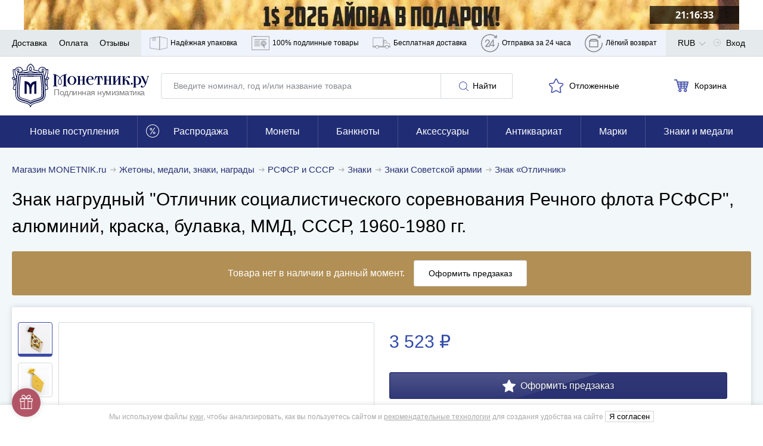

--- FILE ---
content_type: text/html; charset=UTF-8
request_url: https://www.monetnik.ru/zhetony-medali/rsfsr-i-sssr/znaki/znak-nagrudnyj-otlichnik-329349/
body_size: 85383
content:







<!DOCTYPE html>
<html lang="ru">
<head>
    
    <script>
                    window.requestId = '3559641670';
            </script>

                <meta charset="UTF-8">
        <meta http-equiv="X-UA-Compatible" content="IE=edge">
            
            <meta name="viewport" content="width=device-width,initial-scale=1.0,maximum-scale=1.0,user-scalable=no">
    
                                        
            <meta name="description" content="Купите Знак нагрудный &quot;Отличник социалистического соревнования Речного флота РСФСР&quot;, алюминий, краска, булавка, ММД, СССР, 1960-1980 гг. за 3523 рубля. Доставка по РФ с возможностью оплаты наложенным платежом.">
    
                    
        
                    <link rel="canonical" href="https://www.monetnik.ru/zhetony-medali/rsfsr-i-sssr/znaki/znak-nagrudnyj-otlichnik-329349/">
            
    
        
    <meta property="og:url" content="https://www.monetnik.ru/zhetony-medali/rsfsr-i-sssr/znaki/znak-nagrudnyj-otlichnik-329349/">
    <meta property="og:locale" content="ru">
    <meta property="og:type" content="website">
    <meta property="og:title" content="Знак нагрудный &quot;Отличник социалистического соревнования Речного флота РСФСР&quot;, алюминий, краска, булавка, ММД, СССР, 1960-1980 гг.">
            <meta property="og:description" content="Купите Знак нагрудный &quot;Отличник социалистического соревнования Речного флота РСФСР&quot;, алюминий, краска, булавка, ММД, СССР, 1960-1980 гг. за 3523 рубля. Доставка по РФ с возможностью оплаты наложенным платежом.">
        
    <meta property="og:image" content="https://cdn.monetnik.ru/storage/market-lot/49/67/329349/1195525_mainViewLot_2x.webp">
                                             <meta property="og:image:width" content="446">
        <meta property="og:image:height" content="464">
    
    
    
    <title>    Знак нагрудный &quot;Отличник социалистического соревнования Речного флота РСФСР&quot;, алюминий, краска, булавка, ММД, СССР, 1960-1980 гг. стоимостью 3523 руб.
</title>

                    
            
            <link rel="preload"
              as="font"
              type="font/woff2"
              href="https://cdn.monetnik.ru/bundles/new_design/public/fonts/open-sans/open-sans-regular.woff2"
              crossorigin="anonymous"
        >
        <link rel="preload"
              as="font"
              type="font/woff2"
              href="https://cdn.monetnik.ru/bundles/new_design/public/fonts/open-sans/open-sans-700.woff2"
              crossorigin="anonymous"
        >

        
            
    <link rel="shortcut icon" type="image/x-icon" href="https://cdn.monetnik.ru/bundles/new_design/public/favicon.ico">
    
                                    
                            <style type="text/css">
                html{-ms-overflow-style:scrollbar;box-sizing:border-box}*,:after,:before{box-sizing:inherit}.container{margin-left:auto;margin-right:auto;padding-left:15px;padding-right:15px;width:100%}.row{display:flex;flex-wrap:wrap;margin-left:-15px;margin-right:-15px}.col,.col-12,.col-4,.col-6,.col-8,.col-lg-8,.col-md-2,.col-md-3,.col-md-4,.col-md-5,.col-md-6,.col-md-7,.col-md-8,.col-md-9,.col-sm-2,.col-sm-9,.col-xl-10,.col-xl-3,.col-xl-4,.col-xl-5,.col-xl-6,.col-xl-8,.col-xl-9{padding-left:15px;padding-right:15px;position:relative;width:100%}.col{flex-basis:0;flex-grow:1;max-width:100%}.col-4{flex:0 0 33.33333333%;max-width:33.33333333%}.col-6{flex:0 0 50%;max-width:50%}.col-8{flex:0 0 66.66666667%;max-width:66.66666667%}.col-12{flex:0 0 100%;max-width:100%}.d-none{display:none!important}.d-block{display:block!important}.d-flex{display:flex!important}.flex-wrap{flex-wrap:wrap!important}.justify-content-start{justify-content:flex-start!important}.justify-content-end{justify-content:flex-end!important}.justify-content-between{justify-content:space-between!important}.justify-content-around{justify-content:space-around!important}.align-items-center{align-items:center!important}.m-0{margin:0!important}.mt-0{margin-top:0!important}.mr-0{margin-right:0!important}.mb-0{margin-bottom:0!important}.ml-0{margin-left:0!important}.mt-1{margin-top:.25rem!important}.mr-1{margin-right:.25rem!important}.ml-1{margin-left:.25rem!important}.mt-2{margin-top:.5rem!important}.mr-2{margin-right:.5rem!important}.mb-2{margin-bottom:.5rem!important}.ml-2{margin-left:.5rem!important}.mt-3,.my-3{margin-top:1rem!important}.mb-3,.my-3{margin-bottom:1rem!important}.ml-3{margin-left:1rem!important}.mt-4{margin-top:1.5rem!important}.mb-4{margin-bottom:1.5rem!important}.mt-5{margin-top:3rem!important}.mb-5{margin-bottom:3rem!important}.py-0{padding-top:0!important}.pr-0,.px-0{padding-right:0!important}.pb-0,.py-0{padding-bottom:0!important}.pl-0,.px-0{padding-left:0!important}.pb-2{padding-bottom:.5rem!important}.pt-3{padding-top:1rem!important}.pb-3{padding-bottom:1rem!important}.px-5{padding-left:3rem!important;padding-right:3rem!important}html{border:0;margin:0;padding:0;vertical-align:baseline}a,address,article,aside,b,big,blockquote,body,canvas,caption,center,code,dd,details,div,dl,em,embed,footer,form,h1,h2,h3,h4,h5,header,i,iframe,img,label,li,mark,menu,nav,object,ol,p,pre,q,s,section,small,span,strike,strong,table,tbody,td,th,thead,time,tr,u,ul,var,video{border:0;font:inherit;margin:0;padding:0;vertical-align:baseline}article,aside,details,footer,header,main,menu,nav,section{display:block}ol,ul{list-style:none}blockquote,q{quotes:none}blockquote:after,blockquote:before,q:after,q:before{content:"";content:none}table{border-collapse:collapse;border-spacing:0}picture{flex:0 0 auto;max-height:100%;max-width:100%}*{box-sizing:border-box}button,input:not([type=checkbox]):not([type=radio]){-webkit-appearance:none;-moz-appearance:none;appearance:none}.hidden{display:none;opacity:0;visibility:hidden}.visible{display:block;opacity:1;visibility:visible}.hide{display:none}.show,.show--ipad{display:block}@font-face{font-display:optional;font-family:Open Sans;font-style:normal;font-weight:400;src:local("Open Sans Regular"),local("OpenSans-Regular"),url(//cdn.monetnik.ru/bundles/new_design/public/fonts/open-sans/open-sans-regular.woff2) format("woff2"),url(//cdn.monetnik.ru/bundles/new_design/public/fonts/open-sans/open-sans-regular.woff) format("woff"),url(//cdn.monetnik.ru/bundles/new_design/public/fonts/open-sans/open-sans-regular.ttf) format("ttf"),url(//cdn.monetnik.ru/bundles/new_design/public/fonts/open-sans/open-sans-regular.eot) format("eot")}@font-face{font-display:optional;font-family:Open Sans;font-style:normal;font-weight:700;src:local("Open Sans Bold"),local("OpenSans-Bold"),url(//cdn.monetnik.ru/bundles/new_design/public/fonts/open-sans/open-sans-700.woff2) format("woff2"),url(//cdn.monetnik.ru/bundles/new_design/public/fonts/open-sans/open-sans-700.woff) format("woff"),url(//cdn.monetnik.ru/bundles/new_design/public/fonts/open-sans/open-sans-700.ttf) format("ttf"),url(//cdn.monetnik.ru/bundles/new_design/public/fonts/open-sans/open-sans-700.eot) format("eot")}select{-moz-appearance:none;-webkit-appearance:none}::-webkit-input-placeholder{color:#878a8f;font-size:.75rem;line-height:18px}::-moz-placeholder{color:#878a8f;font-size:.75rem;line-height:18px;opacity:1}.form__row a{color:#334bab}input,select,textarea{font-family:Open Sans,system,-apple-system,BlinkMacSystemFont,Segoe UI,Segoe WP,Roboto,Ubuntu,Oxygen,Cantarell,Fira Sans,Helvetica Neue,Helvetica,Lucida Grande,Droid Sans,Tahoma,"Microsoft Sans Serif",sans-serif}.form,.form--cart,.form--column,.form--row{display:flex;max-width:100%}.form__element{background:#fff;border:1px solid #d5d9dc;border-radius:3px;font-size:.875rem;line-height:21px;outline:none;padding:10px}.form__previcon{fill:#374199;display:block;left:0;left:auto;position:absolute;right:10px;top:50%;transform:translateY(-50%)}.form__previcon svg{display:block;height:20px;width:20px}.form__label--wrap{text-align:justify!important;white-space:normal!important}.form__graph{position:relative}.form__textarea{resize:none}.form__checkbox{overflow:hidden;padding-left:40px;position:relative;width:100%}.form--column .form__checkbox{height:auto;line-height:18px}.form__checkbox b{color:#334bab;font-weight:700}.form__checkbox strong{color:#000;font-weight:700}.form__checkbox i{color:#999;font-style:normal}.form__checkbox small{font-size:.625rem;line-height:15px}.form__checkbox input[type=checkbox]{display:none;position:absolute;width:0}.form__checkbox input[type=checkbox]+.box-holder{background-color:#fff;border:1px solid #d5d9dc;border-radius:3px;cursor:pointer;height:16px;left:15px;margin-top:-8px;position:absolute;top:50%;width:16px}.form__checkbox input[type=checkbox]:checked+.box-holder{background:url(//cdn.monetnik.ru/bundles/new_design/public/images/svg/checked.svg) #334da9 no-repeat 50%;background-size:80% auto;border-color:#334da9}.form__text{font-size:.875rem;line-height:21px;line-height:16px;padding-bottom:10px}.form__text b{color:#3a3e58}.form__link{color:#334bab;font-size:.875rem;line-height:21px;text-align:center;text-decoration:none}.form__row{display:flex;flex-wrap:nowrap;margin-bottom:10px;position:relative;width:100%}.form__row label{color:#000;font-size:.75rem;line-height:18px;padding-bottom:5px;text-transform:uppercase}.form__row label.form__checkbox{font-size:.75rem;line-height:18px;padding-left:40px}.form__row label.full{background:#f4f4f8;color:#000;margin-right:0;text-align:left;text-transform:none;white-space:normal;width:100%}.form__row label.full input:after{left:45px;margin-top:-12px}.form__row_radio label{background-color:#fafafc}.form--column{align-items:stretch;flex-direction:column;justify-content:space-between}.form--column input[readonly]{background:#e6e9f2}.form--cart{flex-direction:column}.form--cart input,.form--cart textarea{border:1px solid #d5d9dc;border-radius:3px;flex:1;font-size:1rem;line-height:24px;padding:10px}.form--cart input.js-valid,.form--cart textarea.js-valid{background:#ecfff9;border-color:#f5f6fa;outline-color:#40c07e}.form--cart input+input,.form--cart textarea+input{margin-left:-1px}.form--cart input:disabled,.form--cart textarea:disabled{background:#f5f6fa}.form--cart input[readonly],.form--cart textarea[readonly]{background:#e6e9f2}.form--row{align-items:stretch;display:flex;flex-direction:row;justify-content:flex-start}.form--row>button{border-radius:0 3px 3px 0;margin-left:-1px;max-width:100px;min-width:90px;padding-left:10px;padding-right:10px}.form--row>.form__element{border-radius:0;margin-left:-1px}.form--row>.form__element:first-child{border-radius:3px 0 0 3px;flex:1}.form__line{align-items:stretch;display:flex;flex:1;flex-direction:row;justify-content:flex-start;width:40%}.form__line input{border-radius:0;border-right-width:0;margin:0!important}.form__line input:first-child{border-bottom-left-radius:3px;border-top-left-radius:3px}.form__line input:first-child.js-invalid,.form__line input:first-child.js-valid{border-right-width:1px}.form__line input:last-child{border-bottom-right-radius:3px;border-right-width:1px;border-top-right-radius:3px}.form__controls{margin:10px 0 20px}.form__controls label{display:block;font-size:.8125rem;line-height:19.5px;line-height:17px;margin-bottom:10px}.form__controls .form__element{width:100%}.form__ads label.form__label,.form__policy label.form__label{background:none;font-size:.75rem!important;line-height:1.5!important;max-width:100%;padding:10px 10px 10px 30px!important;text-align:left;white-space:normal;width:100%}.form__ads label.form__label a,.form__policy label.form__label a{color:#999;font-weight:700;text-decoration:none;transition:color .2s ease-in-out}.form__ads label.form__label a:hover,.form__policy label.form__label a:hover{color:#334bab}.form_column{align-items:stretch;flex-direction:column;justify-content:space-between}.form_column .form__row{flex-wrap:wrap;padding:0;position:relative;width:100%}.form_column .form__row_checkbox .form__error{display:none}.form_column .form__row input[readonly]{background:#e6e9f2}.form_column .form__row input[readonly]:focus{outline:none}.form_column .form__row label.form__label{background:transparent;color:#000;font-size:.75rem;height:auto;line-height:18px;margin:0;padding:0 0 0 30px;position:relative;text-align:left;text-transform:none;white-space:normal;width:100%}.form_column .form__row label.form__label:after{border-bottom:2px solid #fff;border-left:2px solid #fff;content:"";display:block;height:6px;left:3px;opacity:0;position:absolute;top:3px;transform:rotate(-45deg);transition:opacity .2s ease-in-out;width:10px}.form_column .form__row label.form__label:before{border:1px solid #d5d9dc;border-radius:3px;content:"";cursor:pointer;display:block;height:18px;left:0;position:absolute;top:0;transition:background .2s ease-in-out;width:18px}.form_column .form__row input[type=checkbox]{display:none;position:absolute;width:0}.form_column .form__row input[type=checkbox]:checked+label:before{background:#334da9}.form_column .form__row input[type=checkbox]:checked+label:after{opacity:1}.form--column .form_column .form__row{height:auto;line-height:18px}.form_column .form__row b{color:#334bab;font-weight:700}.form_column .form__row strong{color:#000;font-weight:700}.form_column .form__row i{color:#999;font-style:normal}.form_column .form__row small{font-size:.625rem;line-height:15px}.form_column .form__row_submit{margin-top:0}.form_column .form__row_submit button{width:100%}.form_column .form__row .dropdown{border:1px solid #d5d9dc;border-radius:3px;flex:1}.form_column .form__row.has-error{flex-wrap:wrap}.form_column .form__error{color:#b15566;font-size:.875rem;line-height:21px;margin-left:auto;margin-top:5px;padding-left:10px;width:100%}.form_column .form__error_full{margin:5px 0 10px;padding:0;width:100%}.form_column .form__notice{display:flex;flex-direction:column;font-size:.875rem;line-height:21px;margin-bottom:10px}.form_column .form__notice span.success{color:#068013}.form_column .form__notice span.danger{color:#b15566}.form_column .form__notice-link{color:#293172}.form_column input,.form_column textarea{border:1px solid #d5d9dc;border-radius:3px;flex:1;font-size:1rem;line-height:24px;padding:10px}.form_column input+input,.form_column textarea+input{margin-left:-1px}.form_column input:disabled,.form_column textarea:disabled{background:#f5f6fa}.form_column textarea{padding:10px 20px!important}.form_bonus .form__row_submit{margin:0!important;min-width:100%;padding:0!important}.form_bonus .form__row_submit button.form__submit{margin:0;max-width:none;width:100%}.form_bonus .form__controls{margin:10px 0}.form_full-width .form__row{padding:0;width:100%}.form_full-width .form__row_checkbox{width:100%!important}.form_full-width .form__row_checkbox .form__label:before{top:5px!important}.form_full-width .form__row_checkbox .form__label:after{top:8px!important}.form_full-width .form__row_date .w-100{width:100%}.form_full-width .form__row_date .style-select{float:left;margin-right:10px;width:calc(33.33333% - 6.66667px)}.form_full-width .form__row_date .style-select:last-of-type{margin-right:0}.form_striped .striped .form__row:first-of-type{background:none!important;padding:10px 0}.form_striped .striped .form__row:nth-child(odd){background:#fafafc}.form_security{display:flex}.form_security .form__notice{margin-bottom:10px;text-align:right}.form_security .form__notice-link{color:#334bab;margin-top:0}.form_security .form__notice-link:hover{color:#000}.form_security .form__row_checkbox{background:#fafafc;padding:10px;width:100%}.form_security .form__row_checkbox label{color:#999!important}.form_security .form__row_submit{margin:10px 0}.form_security .form__label{line-height:16px}.form_security .form__text{font-size:.75rem;line-height:18px}.form_security .form__text h2{font-weight:700;margin-bottom:10px}.form_security .form__text p+p{margin-top:5px}.form_security .form__link{color:#334bab}.form_security .form__link:hover{color:#000}.form_security a{color:#999;font-weight:700;text-decoration:none}.ads,[data-component=Policy]{background:#fafafc!important;padding-left:10px}.ads label,[data-component=Policy] label{color:#999!important;font-size:.75rem;height:auto;line-height:18px;margin:0;padding:10px 10px 10px 30px;position:relative;text-align:left;text-transform:none;white-space:normal;width:100%}.ads label:after,[data-component=Policy] label:after{border-bottom:2px solid #fff;border-left:2px solid #fff;content:"";display:block;height:6px;left:4px;opacity:0;position:absolute;top:14px;transform:rotate(-45deg);transition:opacity .2s ease-in-out;width:10px}.ads label:before,[data-component=Policy] label:before{border:1px solid #d5d9dc;border-radius:3px;content:"";cursor:pointer;display:block;height:18px;left:0;position:absolute;top:10px;transition:background .2s ease-in-out;width:18px}.ads label.error,[data-component=Policy] label.error{color:#b15566}.ads input[type=checkbox],[data-component=Policy] input[type=checkbox]{display:none;position:absolute;width:0}.ads input[type=checkbox]:checked+label:before,[data-component=Policy] input[type=checkbox]:checked+label:before{background:#334da9}.ads input[type=checkbox]:checked+label:after,[data-component=Policy] input[type=checkbox]:checked+label:after{opacity:1}button{outline:none}.button,.button--blick,.button--blick--await,.button--delete,.button--green,.button--light,.button--showall,.button--subscribe,.button--white{background:#fff;background:#293172;border:1px solid #293172;border-radius:3px;color:#fff;cursor:pointer;display:inline-block;font-size:.875rem;line-height:21px;min-width:190px;outline:none;padding:10px;text-align:center;text-decoration:none;text-shadow:0 0 3px rgba(0,0,0,.5);transition:all .2s cubic-bezier(.4,0,.2,1)}.button svg,.button--blick svg,.button--blick--await svg,.button--delete svg,.button--green svg,.button--light svg,.button--showall svg,.button--subscribe svg,.button--white svg{transition:fill .2s ease-in-out}.button.small,.small.button--blick,.small.button--blick--await,.small.button--delete,.small.button--green,.small.button--light,.small.button--showall,.small.button--subscribe,.small.button--white{min-width:40px!important}.button--blick{position:relative;text-align:center}.button--blick:after,.button--blick:before{content:"";height:100%;left:50%;position:absolute;top:50%;transform:translate(-50%,-50%);width:100%}.button--blick:after{background:linear-gradient(180deg,hsla(0,0%,100%,.5) 0,hsla(0,0%,100%,.1));clip-path:polygon(0 0,62.5% 0,37.5% 100%,0 100%);opacity:.35;transition:all .2s cubic-bezier(.4,0,.2,1)}.button--blick:before{background:linear-gradient(180deg,hsla(0,0%,100%,.8) 0,hsla(0,0%,100%,.1));clip-path:polygon(62.5% 0,100% 0,100% 100%,37.5% 100%);opacity:.05;transition:all .2s cubic-bezier(.4,0,.2,1)}.button--blick:hover:after{background:linear-gradient(270deg,hsla(0,0%,100%,.3) 0,hsla(0,0%,100%,.5) 50%);clip-path:polygon(0 0,125% 0,125% 100%,0 100%);opacity:.3}.button--blick:hover:before{background:linear-gradient(90deg,hsla(0,0%,100%,.3) 0,hsla(0,0%,100%,.5) 50%);clip-path:polygon(0 0,100% 0,100% 100%,-25% 100%);opacity:.3}.button--blick:active:after{background:linear-gradient(180deg,hsla(0,0%,100%,.5) 0,hsla(0,0%,100%,.1));clip-path:polygon(0 0,62.5% 0,37.5% 100%,0 100%);opacity:.35}.button--blick:active:before{background:linear-gradient(180deg,hsla(0,0%,100%,.8) 0,hsla(0,0%,100%,.1));clip-path:polygon(62.5% 0,100% 0,100% 100%,37.5% 100%);opacity:.05}.button--blick:hover{background:#374199}.button--blick:active{background:#1e2454}.button--blick.green{background:#068013;border-color:#045e0e;color:#fff}.button--blick.green svg{fill:#fff!important}.button--blick.red{background:#bf001e;border-color:#9b0018;color:#fff}.button--blick.red svg{fill:#fff!important}.button--blick--await{background-image:url(//cdn.monetnik.ru/bundles/new_design/public/images/svg/preloader.svg);background-position:50%;background-repeat:no-repeat;background-size:contain;font-size:0!important;padding:20px 0!important;position:relative;text-align:center}.button--blick--await:after,.button--blick--await:before{content:"";height:100%;left:50%;position:absolute;top:50%;transform:translate(-50%,-50%);width:100%}.button--blick--await:after{background:linear-gradient(180deg,hsla(0,0%,100%,.5) 0,hsla(0,0%,100%,.1));clip-path:polygon(0 0,62.5% 0,37.5% 100%,0 100%);opacity:.35;transition:all .2s cubic-bezier(.4,0,.2,1)}.button--blick--await:before{background:linear-gradient(180deg,hsla(0,0%,100%,.8) 0,hsla(0,0%,100%,.1));clip-path:polygon(62.5% 0,100% 0,100% 100%,37.5% 100%);opacity:.05;transition:all .2s cubic-bezier(.4,0,.2,1)}.button--blick--await:hover:after{background:linear-gradient(270deg,hsla(0,0%,100%,.3) 0,hsla(0,0%,100%,.5) 50%);clip-path:polygon(0 0,125% 0,125% 100%,0 100%);opacity:.3}.button--blick--await:hover:before{background:linear-gradient(90deg,hsla(0,0%,100%,.3) 0,hsla(0,0%,100%,.5) 50%);clip-path:polygon(0 0,100% 0,100% 100%,-25% 100%);opacity:.3}.button--blick--await:active:after{background:linear-gradient(180deg,hsla(0,0%,100%,.5) 0,hsla(0,0%,100%,.1));clip-path:polygon(0 0,62.5% 0,37.5% 100%,0 100%);opacity:.35}.button--blick--await:active:before{background:linear-gradient(180deg,hsla(0,0%,100%,.8) 0,hsla(0,0%,100%,.1));clip-path:polygon(62.5% 0,100% 0,100% 100%,37.5% 100%);opacity:.05}.button--green{background:#068013;border-color:#068013;position:relative}.button--green:after,.button--green:before{content:"";height:100%;left:50%;position:absolute;top:50%;transform:translate(-50%,-50%);width:100%}.button--green:after{background:linear-gradient(180deg,hsla(0,0%,100%,.5) 0,hsla(0,0%,100%,.1));clip-path:polygon(0 0,62.5% 0,37.5% 100%,0 100%);opacity:.35;transition:all .2s cubic-bezier(.4,0,.2,1)}.button--green:before{background:linear-gradient(180deg,hsla(0,0%,100%,.8) 0,hsla(0,0%,100%,.1));clip-path:polygon(62.5% 0,100% 0,100% 100%,37.5% 100%);opacity:.05;transition:all .2s cubic-bezier(.4,0,.2,1)}.button--green:hover:after{background:linear-gradient(270deg,hsla(0,0%,100%,.3) 0,hsla(0,0%,100%,.5) 50%);clip-path:polygon(0 0,125% 0,125% 100%,0 100%);opacity:.3}.button--green:hover:before{background:linear-gradient(90deg,hsla(0,0%,100%,.3) 0,hsla(0,0%,100%,.5) 50%);clip-path:polygon(0 0,100% 0,100% 100%,-25% 100%);opacity:.3}.button--green:active:after{background:linear-gradient(180deg,hsla(0,0%,100%,.5) 0,hsla(0,0%,100%,.1));clip-path:polygon(0 0,62.5% 0,37.5% 100%,0 100%);opacity:.35}.button--green:active:before{background:linear-gradient(180deg,hsla(0,0%,100%,.8) 0,hsla(0,0%,100%,.1));clip-path:polygon(62.5% 0,100% 0,100% 100%,37.5% 100%);opacity:.05}.button--green:active,.button--green:hover{background:#068013}.button--subscribe{background:#fff;border:none;color:#000;display:none;max-width:145px;min-width:145px;padding:10px!important;text-shadow:none}.button--subscribe .button__icon{fill:#3d4ba7;height:22px;width:22px}.button--light{background:none;border:1px solid #d5d9dc;color:#000;min-width:120px;text-align:center;text-shadow:none}.button--light .button__icon{fill:#3d4ba7}.button--light:disabled,.button--light:disabled:hover{background:none;border-color:#ccc;color:#ccc;cursor:not-allowed}.button--showall{background:#fff;border:1px solid #d5d9dc;color:#000;font-size:.75rem;line-height:18px;margin:12px 0;text-align:center;text-shadow:none;width:100%}.button--showall:hover{color:#334bab}.button--white{background:#fff;border:1px solid #f5f6fa;box-sizing:0 0 3px #6d6d6f;color:#000;min-width:120px;text-shadow:none}.button--white:hover{background:#293172;border-color:#293172;color:#fff}.button--white:active{background:#1e2454;border-color:#1e2454}.button--delete{background:#b15566;border-color:#914251}.button--delete:hover{background:#b96676}.button--delete:active{background:#914251}.button__icon{fill:#fff;display:inline-block;height:16px;margin:0 3px;vertical-align:middle;width:16px}.button__icon svg{max-height:100%;max-width:100%}.button.golder,.golder.button--blick,.golder.button--blick--await,.golder.button--delete,.golder.button--green,.golder.button--light,.golder.button--showall,.golder.button--subscribe,.golder.button--white{background:#a78f54;border-color:#a78f54}.button.golder:hover,.golder.button--blick--await:hover,.golder.button--blick:hover,.golder.button--delete:hover,.golder.button--green:hover,.golder.button--light:hover,.golder.button--showall:hover,.golder.button--subscribe:hover,.golder.button--white:hover{background:#c2a661;border-color:#c2a661}.button.golder:active,.golder.button--blick--await:active,.golder.button--blick:active,.golder.button--delete:active,.golder.button--green:active,.golder.button--light:active,.golder.button--showall:active,.golder.button--subscribe:active,.golder.button--white:active{background:#877444;border-color:#877444}.button.golder .button__icon,.golder.button--blick .button__icon,.golder.button--blick--await .button__icon,.golder.button--delete .button__icon,.golder.button--green .button__icon,.golder.button--light .button__icon,.golder.button--showall .button__icon,.golder.button--subscribe .button__icon,.golder.button--white .button__icon{fill:#fff;height:20px;vertical-align:middle;width:20px}img{height:auto;max-width:100%}svg{height:100%;width:100%}.navigation,.navigation--horizontal{display:flex;flex-wrap:nowrap}.navigation--horizontal--space{padding-bottom:20px}.navigation__profile--title{height:100%;line-height:46px!important;margin-right:0!important;padding-right:20px}.navigation__profile--title:after{background:url(//cdn.monetnik.ru/bundles/new_design/public/images/svg/angle-arrow-down.svg) no-repeat 50%;background-size:50% auto;content:"";height:12.5px;margin-top:-6.25px;position:absolute;right:-6px;top:54%;transition:transform .2s cubic-bezier(.4,0,.2,1);width:25px}.navigation__profile--title:hover .navigation__profile--dropdown{display:block}.navigation__profile--dropdown{background-color:#fff;box-shadow:0 0 3px 0 rgba(0,0,0,.4);display:none;position:absolute;right:0;top:44px;z-index:104}.navigation__profile--dropdown .navigation__link,.navigation__profile--dropdown .navigation__link--all,.navigation__profile--dropdown .navigation__link--blog,.navigation__profile--dropdown .navigation__link--sale{border-bottom:1px solid #d5d9dc;color:#000;display:block;line-height:16px;margin:0;padding:10px;text-decoration:none;transition:all .15s ease;width:200px}.navigation__profile--dropdown .navigation__link--all:hover,.navigation__profile--dropdown .navigation__link--blog:hover,.navigation__profile--dropdown .navigation__link--sale:hover,.navigation__profile--dropdown .navigation__link:hover{background-color:#3746a0;color:#fff}.navigation__profile--dropdown .navigation__link--all:last-of-type,.navigation__profile--dropdown .navigation__link--blog:last-of-type,.navigation__profile--dropdown .navigation__link--sale:last-of-type,.navigation__profile--dropdown .navigation__link:last-of-type{border-bottom:none}.navigation--horizontal{align-items:center;flex-direction:row;height:auto;justify-content:space-between;width:100%}.navigation--horizontal,.navigation__count{font-size:.875rem;line-height:21px}.button--blick .navigation__count{display:inline-block;z-index:2}.navigation__icon,.navigation__icon--large{fill:#b3b3b3;display:inline-block;height:17px;padding-right:5px;vertical-align:text-bottom;width:17px}.navigation__icon svg,.navigation__icon--large svg{max-height:100%;max-width:100%}.navigation__icon--large{stroke:#3d4ba7;stroke-width:3px;fill:#fff;display:inline-block;height:20px;margin-left:-2px;margin-top:4px;padding:0;vertical-align:middle;width:20px}.navigation__icon_lg{fill:gray;height:22px;width:22px}.navigation__hidetext{display:none}.navigation__link,.navigation__link--all,.navigation__link--blog,.navigation__link--sale{color:#000;cursor:pointer;font-size:.875rem;line-height:21px;position:relative;text-decoration:none;transition:color .5s cubic-bezier(.4,0,.2,1)}.navigation__link--all:hover,.navigation__link--blog:hover,.navigation__link--sale:hover,.navigation__link:hover{color:#293172}.navigation__link--sale{color:#ae905a;font-weight:700}.navigation__link--blog{color:#068013;font-weight:700}.navigation__link--count{color:gray;position:absolute;right:20px}.navigation__link_socials{background-color:#e8e9eb;border-bottom:1px solid #e8e9eb;padding:13px}.navigation__links--block{background-color:#eff3fb;display:none;height:100%}.navigation__links--block--item{height:100%;position:relative;transition:all .15s ease}.navigation__links--block--item:last-child .navigation__links--block--dropdown{left:auto;right:0}.navigation__links--block--item span{margin-right:5px}.navigation__links--block--item span,.navigation__links--block--item svg{stroke:gray;fill:none;display:inline-block;height:45px;width:30px}.navigation__links--block--item--fill svg{fill:gray!important}.navigation__links--block--item a{color:#000;display:flex;font-size:12px;height:100%;line-height:45px;padding:0 9px;text-decoration:none;transition:all .15s ease}.navigation__links--block--item:hover{background-color:#3746a0}.navigation__links--block--item:hover .navigation__links--block--item--fill svg{fill:#fff!important}.navigation__links--block--item:hover span,.navigation__links--block--item:hover svg{stroke:#fff}.navigation__links--block--item:hover a{color:#fff}.navigation__links--block--item:hover .navigation__links--block--dropdown{display:block}.navigation__links--block--dropdown{background-color:#fff;border-radius:0 0 3px 3px;box-shadow:0 0 10px #6d6d6f;display:none;font-size:.75rem;left:0;line-height:18px;padding:10px;position:absolute;top:45px;width:300px;z-index:103}.navigation__links--block--dropdown p{margin-bottom:5px}.navigation__links--block--dropdown b{font-weight:700}.navigation__links--block--dropdown a{color:#334bab!important;height:auto;line-height:30px;padding:0;width:100%}p.new-goods{background-color:#fff;border-bottom:1px solid #e8e9eb;color:#068013;padding:13px 20px}.typo__content h1{color:#fff;font-size:1.125rem;font-weight:400;line-height:27px;text-align:center;text-shadow:0 0 3px #000}.typo__btn--holder{align-items:center;display:flex;justify-content:space-between;width:100%}.typo__btn--holder .button--white{display:none}.typo__content ul li{font-size:.875rem;line-height:21px;padding-bottom:10px;padding-left:15px;position:relative}.typo__content ul li:before{background:#334bab;border-radius:50%;content:"";height:5px;left:0;position:absolute;top:.5em;transform:translateY(-50%);width:5px}.typo__content h2,.typo__h2,.typo__h2--fat{color:#000;font-size:1rem;font-weight:400;letter-spacing:-.4px;line-height:24px;line-height:1.3em;margin:0}.typo__content h2 small,.typo__h2 small,.typo__h2--fat small{color:gray;font-size:.8em}.typo__content h3,.typo__h3,.typo__h3--fat,.typo__h3--yandex{color:#000;font-size:1rem;font-weight:400;line-height:24px;line-height:1.3em;margin:7.5px 0}.typo__content h3 small,.typo__h3 small,.typo__h3--fat small,.typo__h3--yandex small{color:#b1b2b6;font-size:.875rem;line-height:21px;margin-left:15px}.typo__h3--yandex{font-size:1rem;line-height:24px;margin-top:30px}.typo__h3--yandex a{display:inline-block;float:right;height:31px;width:150px}.typo__content h4{color:#000;font-size:1.375rem;letter-spacing:-.9px;line-height:33px;line-height:1.3em}.typo__content h5{color:#000;font-size:1.25rem;letter-spacing:-.9px;line-height:30px;line-height:1.3em}.typo__content,.typo__content ul li{font-size:.8125rem;line-height:19.5px;padding-bottom:10px}.typo__content a,.typo__content ul li a{color:#000}.typo__content{background:#fff;box-shadow:0 0 5px hsla(220,4%,50%,.3);padding:15px 25px}.typo__content b{font-weight:700}.typo__content h1{color:#000;padding:10px 0;text-align:left;text-shadow:none}.typo__content h2{padding:10px 0}.typo__content hr{border:none;border-bottom:1px solid #b0b0b0}.typo__content h3{margin-top:0!important}.typo__content h3,.typo__content h4,.typo__content h5{padding-bottom:10px}.typo__content small{color:#adb0b3;font-size:.875rem;line-height:21px}.typo__content .form__row label.full{padding-left:15px}.title{padding:15px 0}.title__button{margin-bottom:20px}.headline{font-size:1.125rem;font-weight:700;line-height:27px;line-height:1.25;margin:20px 0;position:relative}.headline_index{font-size:1.25rem;line-height:30px;margin:10px 0}.message-danger{color:#b15566;display:block;font-size:.875rem;line-height:21px;margin-top:5px}.message-danger b{font-weight:700}.show--ipad{display:none}.message__alert{background-color:red;color:#fff;font-size:1rem;line-height:24px;padding:10px 20px;text-align:center}.carousel,.carousel--main{margin-top:10px;position:relative}div[data-view=list] .carousel,div[data-view=list] .carousel--main{display:none}.carousel__navigation{align-items:center;background:#fff;border-radius:50%;box-shadow:0 0 5px hsla(220,4%,50%,.3);cursor:pointer;display:none;height:30px;justify-content:center;position:absolute;top:50%;transform:translateY(-50%);transition:all .2s cubic-bezier(.4,0,.2,1);width:30px}.carousel__navigation:hover{box-shadow:0 0 10px #6d6d6f}.carousel__navigation:after{border-right:2px solid #000;border-top:2px solid #000;content:"";display:block;height:10px;position:absolute;top:50%;width:10px}.carousel__navigation[data-handle=carouselToRight],.carousel__navigation[data-handle=slideToRight]{right:0}.carousel__navigation[data-handle=carouselToRight]:after,.carousel__navigation[data-handle=slideToRight]:after{left:8px;transform:translateY(-50%) rotate(45deg)}.carousel__navigation[data-handle=carouselToLeft],.carousel__navigation[data-handle=slideToLeft]{left:0}.carousel__navigation[data-handle=carouselToLeft]:after,.carousel__navigation[data-handle=slideToLeft]:after{left:12px;transform:translateY(-50%) rotate(-135deg)}.carousel-on~.carousel__navigation{display:flex}.carousel__navigation svg{height:12px;width:12px}.carousel--loading{background:url(//cdn.monetnik.ru/bundles/new_design/public/images/preloader-light.gif) no-repeat 50%;height:350px;overflow:hidden;width:100%}.carousel .product__card,.carousel .product__card--quick,.carousel--main .product__card,.carousel--main .product__card--quick{width:100%!important}[data-carousel]>div>div{padding:0 5px}.slider+.slider{margin-top:10px}.slider .carousel__navigation{background-color:#e6e9f2;height:36px;width:36px}.slider .carousel__navigation[data-handle=carouselToLeft]:after{left:14px}.slider .carousel__navigation[data-handle=carouselToRight]:after{left:12px}[data-component=ajaxSlider] .slider{height:350px}.js-dropdown__current--arrow{display:none}.modal,.modal--short{backface-visibility:hidden;background:#fff;border-radius:3px;box-shadow:0 0 15px rgba(0,0,0,.6);display:none;height:auto;left:50%;max-height:90%;max-width:390px;min-width:300px;opacity:0;overflow:auto;overflow-x:hidden;position:fixed;top:50%;visibility:hidden;width:50%;z-index:999999}.modal--short{display:none;max-width:300px;min-width:290px;padding:20px;visibility:initial}.modal--short[data-href=filter] .form__element{width:100%}.modal.openThisModal,.openThisModal.modal--short{display:block;opacity:1;transform:translate(-50%,-50%);visibility:visible}.is-loading.modal--short:after,.modal.is-loading:after{background-color:#fff;background-image:url(//cdn.monetnik.ru/bundles/new_design/public/images/preloader-light.gif);background-position:50%;background-repeat:no-repeat;bottom:0;content:"";display:block;left:0;position:absolute;right:0;top:0}.modal__overlay{background:rgba(27,27,27,.7);cursor:url("[data-uri]"),auto;height:100%;left:0;opacity:0;position:fixed;top:0;transition:opacity .3s;visibility:hidden;width:100%;z-index:99999}.modal__overlay.menuIsOpen,.openModal .modal__overlay{opacity:1;visibility:visible}.modal__overlay.menuIsOpen{z-index:200}.modal__head,.modal__head--nobg{align-items:center;background:url(//cdn.monetnik.ru/bundles/new_design/public/images/modal_head.jpg) no-repeat top;background-size:cover;display:flex;height:160px;justify-content:center}.modal__head-icon{fill:#fff;cursor:pointer;display:block;height:36px;padding:10px;position:absolute;right:20px;top:20px;width:36px}.modal__head-icon svg{vertical-align:top}.typo__content .modal__head--nobg .modal__head-icon{right:0;top:0}.modal__head h4,.modal__head--nobg h4{color:#fff;text-align:center}.modal__head--nobg{background:none;height:auto;padding-top:11px}.modal__head--nobg h4{color:#000}.modal__head--nobg svg{fill:#d5d9dc}.modal.typo__content p,.typo__content.modal--short p{font-size:.875rem;line-height:21px;padding:0}.modal strong,.modal--short strong{font-weight:700}.modal a,.modal--short a{color:#334bab;text-decoration:none}.modal__title{font-size:1.25rem;line-height:30px;line-height:1.25}#aa-body{color:red;text-align:center}#aa-body b{white-space:nowrap}body.openModal{overflow-y:hidden}.modal__form{display:flex;flex-direction:column;margin:0!important}.modal__form .form__row{flex-wrap:wrap;width:100%}.modal__form .form__row:last-of-type{margin-bottom:0}.modal__form .form__row label{margin:0;text-align:left;width:100%}.modal__form .form__row input,.modal__form .form__row textarea{border:1px solid #d5d9dc;border-radius:3px;flex:1;font-size:.875rem;line-height:21px;margin:10px 0 0;padding:10px;width:100%}.modal__form .form__error{color:#b15566;font-size:.75rem;line-height:18px;margin-top:5px;width:100%}.modal label,.modal--short label{padding:10px;white-space:normal}.modal__body.loader{margin-bottom:20px;margin-left:10px}.modal_trigger{max-width:none;padding:20px;width:100%}.modal_trigger .modal__head,.modal_trigger .modal__head--nobg{background:none;color:#000;height:auto;margin-bottom:15px}.modal_trigger .modal__head h4,.modal_trigger .modal__head--nobg h4{color:inherit}.modal_trigger .modal__head-icon{fill:gray;height:12px;padding:0;right:10px;top:10px;width:12px}.modal_trigger .modal__body,.modal_trigger .modal__text{font-size:.875rem;line-height:21px}.modal_trigger .modal__body p+p,.modal_trigger .modal__text p+p{margin-top:10px}.modal_trigger .modal__controls{margin-top:20px;text-align:center}.modal_trigger .modal__controls button+button{margin-left:10px}.modal_trigger .error-text{color:#b15566;font-size:.875rem;line-height:21px}.modal_quickOrder label:not(.form__checkbox){color:#000;padding:10px}.modal_quickOrder label a,.modal_quickOrder label.form__checkbox{color:#999}.modal_quickOrder .button--blick--await{padding:10px 20px!important}.modal_lead .modal__head,.modal_lead .modal__head--nobg{margin:0}.modal_lead .modal__head-icon:before{content:"";display:block;height:36px;left:-14px;position:absolute;top:-5px;width:36px}.modal_lead .modal__body{width:100%}.modal_lead .modal__title{font-size:1.25rem;font-weight:700;line-height:30px;line-height:1.2;text-align:center}.modal_lead .modal__img{margin:10px 0 0;text-align:center;width:100%}.modal_lead .modal__controls{display:flex;flex-direction:column;margin:15px auto;width:100%}.modal_lead button{padding:12px 20px}.modal_lead button+button{margin:15px 0 0!important}.modal_lead .form__policy{margin-top:15px}.modal_lead .form__row_checkbox{margin-bottom:0}.modal_lead .error{display:none}.modal_lead .error.visible{display:block}.modal[data-href=ajax-alert],[data-href=ajax-alert].modal--short{max-width:620px;width:100%}.modal[data-href=ajax-alert] li:before,[data-href=ajax-alert].modal--short li:before{display:none}.modal[data-href=ajax-alert] li a,[data-href=ajax-alert].modal--short li a{color:#293172;text-decoration:underline}.modal[data-href=ajax-alert] .contacts,[data-href=ajax-alert].modal--short .contacts{margin-top:10px;padding-top:10px;text-align:center}.modal[data-href=ajax-alert] .contacts p,[data-href=ajax-alert].modal--short .contacts p{padding:5px 0}#remove-item-from-cart{max-width:95%}#remove-item-from-cart .button--blick{min-width:120px}#ads-modal .modal__head,#ads-modal .modal__head--nobg,#confidential-modal .modal__head,#confidential-modal .modal__head--nobg,#oferta-modal .modal__head,#oferta-modal .modal__head--nobg,#policy-modal .modal__head,#policy-modal .modal__head--nobg{margin:0;position:sticky;top:0}#ads-modal .modal__head-icon,#confidential-modal .modal__head-icon,#oferta-modal .modal__head-icon,#policy-modal .modal__head-icon{background-color:#fafafc;height:32px;position:relative;position:absolute;right:-10px;top:-10px;width:32px;z-index:2}#ads-modal .modal__head-icon:after,#ads-modal .modal__head-icon:before,#confidential-modal .modal__head-icon:after,#confidential-modal .modal__head-icon:before,#oferta-modal .modal__head-icon:after,#oferta-modal .modal__head-icon:before,#policy-modal .modal__head-icon:after,#policy-modal .modal__head-icon:before{background-color:gray;content:"";display:block;height:2px;position:absolute;top:0;width:24px}#ads-modal .modal__head-icon:before,#confidential-modal .modal__head-icon:before,#oferta-modal .modal__head-icon:before,#policy-modal .modal__head-icon:before{transform:rotate(-45deg)}#ads-modal .modal__head-icon:after,#confidential-modal .modal__head-icon:after,#oferta-modal .modal__head-icon:after,#policy-modal .modal__head-icon:after{transform:rotate(45deg)}#ads-modal .modal__head-icon:after,#ads-modal .modal__head-icon:before,#confidential-modal .modal__head-icon:after,#confidential-modal .modal__head-icon:before,#oferta-modal .modal__head-icon:after,#oferta-modal .modal__head-icon:before,#policy-modal .modal__head-icon:after,#policy-modal .modal__head-icon:before{left:50%;top:50%}#ads-modal .modal__head-icon:before,#confidential-modal .modal__head-icon:before,#oferta-modal .modal__head-icon:before,#policy-modal .modal__head-icon:before{transform:translate(-50%,-50%) rotate(-45deg)}#ads-modal .modal__head-icon:after,#confidential-modal .modal__head-icon:after,#oferta-modal .modal__head-icon:after,#policy-modal .modal__head-icon:after{transform:translate(-50%,-50%) rotate(45deg)}#ads-modal .modal__body,#confidential-modal .modal__body,#oferta-modal .modal__body,#policy-modal .modal__body{padding-right:16px}#ads-modal .modal__controls,#confidential-modal .modal__controls,#oferta-modal .modal__controls,#policy-modal .modal__controls{margin-bottom:20px}#ads-modal .help-policy-page h2,#confidential-modal .help-policy-page h2,#oferta-modal .help-policy-page h2,#policy-modal .help-policy-page h2{font-size:1.25rem;font-weight:700;line-height:30px;line-height:1.2;margin-bottom:20px;text-align:center}#ads-modal .help-policy-page p,#ads-modal .help-policy-page strong,#confidential-modal .help-policy-page p,#confidential-modal .help-policy-page strong,#oferta-modal .help-policy-page p,#oferta-modal .help-policy-page strong,#policy-modal .help-policy-page p,#policy-modal .help-policy-page strong{font-size:.875rem;line-height:21px}#ads-modal .help-policy-page ul,#confidential-modal .help-policy-page ul,#oferta-modal .help-policy-page ul,#policy-modal .help-policy-page ul{margin:10px 0}#ads-modal .help-policy-page li,#confidential-modal .help-policy-page li,#oferta-modal .help-policy-page li,#policy-modal .help-policy-page li{font-size:.875rem;line-height:21px;padding-left:20px;position:relative;width:100%}#ads-modal .help-policy-page li:before,#confidential-modal .help-policy-page li:before,#oferta-modal .help-policy-page li:before,#policy-modal .help-policy-page li:before{background:#334bab;border-radius:50%;content:"";display:block;height:6px;left:0;position:absolute;top:10.5px;width:6px}#subscribe .modal__controls{margin:0 0 10px!important}[data-href=authorization] .modal__head h4,[data-href=authorization] .modal__head--nobg h4{font-size:1.625rem;font-weight:700;line-height:39px}[data-href=authorization] .modal__body{padding:20px}[data-href=authorization] .form__element:focus{box-shadow:0 0 4px #334bab}.modal_video{background:none;border-radius:0;box-shadow:none;height:auto;max-width:95%;min-width:95%;overflow:visible;padding:0;width:auto}.modal_video video{max-height:100%;max-width:100%}.modal_video .modal__head,.modal_video .modal__head--nobg{position:absolute;right:0;top:0}.modal_video .modal__head-icon{fill:#fff;height:32px;right:0;top:-56px;width:32px}.video-loading:before{background-color:hsla(0,0%,100%,.7);background-image:url(//cdn.monetnik.ru/bundles/new_design/public/images/preloader-light.gif);background-position:50%;background-repeat:no-repeat;bottom:0;content:"";display:block;left:0;position:absolute;right:0;top:0}.preloader__overlay{background:hsla(0,0%,100%,.8) url(//cdn.monetnik.ru/bundles/new_design/public/images/preloader-light.gif) no-repeat 50%;display:none;height:100%;left:0;position:fixed;top:0;transition:opacity .3s;width:100%;z-index:999999}.preloader__overlay--open{display:block;opacity:1}.preloader__overlay--open.dark{opacity:.8}.header{border-bottom:1px solid #d5d9dc;display:block}.header__tel{display:none;letter-spacing:-.4px;padding-right:5px}.header__top{background-color:#e5ebec;border-bottom:1px solid #d5d9dc;height:45px;transition:.2s cubic-bezier(.4,0,.2,1)}.header__top .header__container,.header__top .header__container--search{-webkit-overflow-scrolling:touch;background-color:#fff;display:flex;flex-direction:column}.header__container,.header__container--search{align-items:center;display:flex;justify-content:space-between;margin:0 auto;max-width:100%;min-height:100%;padding-left:20px;padding-right:20px;position:relative;width:100%}.header__container--search>form.onMobile,.header__container>form.onMobile{display:flex}.header__logo{display:inline-block;height:auto;margin:auto;max-width:140px;padding-bottom:7px;position:relative;width:100%}.header__logo a{display:block}.header__logo .logo{background:url(//cdn.monetnik.ru/bundles/new_design/public/images/svg/logo.svg) no-repeat bottom;background-size:100% auto;display:block;height:100%;height:25px;width:100%}.openModalCatalog .header__logo .logoe,.sticky .header__logo .logo{background-position:50%;height:50px}.header__logo .new-year-logo{transform:translateY(4px)}.header__logo-text{bottom:15px;color:gray;display:none;font-size:.875rem;left:70px;letter-spacing:-.5px;line-height:21px;position:absolute;white-space:nowrap}.openModalCatalog .header__logo-text,.sticky .header__logo-text{display:none}.header__catalog{position:relative}.header__branding{align-items:center;background:#fff;display:flex;height:60px;justify-content:space-between;transition:.2s cubic-bezier(.4,0,.2,1)}.header__mobile--search{border:none;display:flex;height:30px;justify-content:center;margin-left:40px;min-width:30px;opacity:1;padding:0;transition:opacity cubic-bezier(.4,0,.2,1);width:30px}.header__operation{align-items:center;display:flex;justify-content:space-between}.header__operation [data-render=cart],.header__operation [data-render=hold]{height:32px;min-width:unset;padding:0;text-align:center;transition:all .2s ease-in-out;width:32px}.header__operation [data-render=cart]:not(.button--blick) .navigation__hidetext,.header__operation [data-render=hold]:not(.button--blick) .navigation__hidetext{margin-left:10px}.header__operation [data-render=cart].button--blick,.header__operation [data-render=hold].button--blick{justify-content:space-between}.header__operation [data-render=hold]{margin-right:5px}.header__operation [data-render=cart] svg{fill:#3d4ba7}.header__operation [data-render=cart].button--blick svg{fill:#fff}.header__social{height:32px}.header__social+.header__social{margin-left:10px}.header__social img{height:32px;width:32px}.header__suggestions{background:#fff;border:1px solid #d5d9dc;border-radius:0 0 4px 4px;left:0;position:absolute;right:0;top:100%;z-index:180}.header__suggestions li{align-items:center;color:#000;cursor:pointer;display:flex;font-size:.75rem;line-height:18px;position:relative}.header__suggestions li.selected,.header__suggestions li:hover{background:#eaedf4}.header__suggestions li.selected a,.header__suggestions li:hover a{color:#283172}.header__suggestions li img{height:auto;margin-left:10px;margin-right:10px;max-width:32px;min-width:32px;width:32px}.header__suggestions li img+a{padding-left:0}.header__suggestions li a{color:#000;display:flex;flex-direction:column;justify-content:center;min-height:32px;padding:5px 10px;text-decoration:none;width:100%}[data-render=cart].button--blick{background:#068013;border-color:#045e0e;color:#fff}[data-component=searchField]{position:relative}[data-component=searchField] input[name=name]{padding-right:35px}.nav__wrapper{background-color:#202c74;display:inline-block;width:100%}.nav__holder{display:flex;flex-direction:row;margin:0 auto;max-width:1100px;position:relative;width:100%}.nav__item{flex-grow:1;text-align:center;transition:all .15s ease}.nav__item.active,.nav__item:hover{background-color:#203ba4}.nav__item.active{z-index:998}.nav__item.active:after{bottom:0;content:"";display:block;left:0;opacity:0;position:fixed;right:0;top:0;z-index:9}.nav__item.accent{background-color:#ae905a}.nav__item.accent:hover{background-color:#b69c6b}.nav__link,.nav__link--sub,.nav__link--title{border-left:1px solid #474e86;color:#fff!important;cursor:pointer;display:inline-block;font-size:1rem;line-height:24px;padding:15px 0;position:relative;text-decoration:none!important;width:100%}.nav__link--sale{padding-left:30px;position:relative}.nav__link--sale span{color:#fff;display:inline-block;height:22px;left:14px;position:absolute;top:48%;transform:translateY(-50%);width:22px}.nav__link--sale svg{fill:#fff}.nav__item:first-child .nav__link,.nav__item:first-child .nav__link--sub,.nav__item:first-child .nav__link--title{border-left:none}.nav__link--count{color:#a7a7a7;position:absolute;right:0}.nav__link--sub{border-left:none;color:#000!important;font-size:.75rem;line-height:18px;margin:0;padding:0 40px 5px 0;text-align:left;width:100%}.nav__link--sub--show{border-bottom:1px dashed #334bab!important;color:#334bab!important;display:inline-block;padding:0;width:auto}.nav__link--sub--hidden{display:none}.nav__dropdown--item--show .nav__link--sub--hidden{display:inline-block}.nav__link--sub .nav__link--count{top:0}.nav__link--sub:hover{color:#334bab!important}.nav__link--title{border-left:none;color:#000!important;font-size:.875rem;font-weight:700;line-height:21px;margin:0;padding:10px 45px 10px 0;text-align:left;width:100%}.nav__link--title .nav__link--count{top:10px}.nav__link--title:hover{color:#334bab!important}.nav__link--title.accent{color:#a78f54!important;padding:10px 0!important}.nav__link--title.accent:hover{color:#877444!important}.all-goods.nav__link--sub,.all-goods.nav__link--title,.nav__link.all-goods{color:#ccb57b!important;font-weight:700}.nav__dropdown{background-color:#eff3fc;box-shadow:0 0 10px #6d6d6f;display:none;left:0;padding-bottom:20px;position:absolute;top:54px;width:100%;z-index:160}.menu-is-visible .nav__dropdown{display:inline-block}.nav__dropdown--item{display:inline-block;text-align:left;width:100%}#head-new-products .nav__dropdown--item{padding-bottom:0}.nav__dropdown--item+.nav__dropdown--item{margin-top:10px}.nav__dropdown--item--holder{display:inline-block;float:left;padding:10px 0;width:33%}#head-new-products .nav__dropdown--item--holder,#nav-actions .nav__dropdown--item--holder{width:100%}.nav__dropdown--item--show .nav__link--sub--show{display:none}.nav__dropdown--item .nav__link--title{padding-bottom:0}#head-new-products .nav__link--title:not(a){color:gray!important}#head-new-products .nav__link--title+.nav__link--title{padding-top:0}#head-new-products .nav__link--title:last-child{padding-bottom:0}#head-new-products .nav__link--count{margin-left:10px;position:relative;right:auto;top:auto}.footer{display:block}.footer__h4{color:#fff;font-size:.875rem;font-weight:700;letter-spacing:-.4px;line-height:21px;padding-bottom:10px;text-decoration:none}.footer__light{border-top:1px solid rgba(0,0,0,.04)}.footer__light .footer__container{justify-content:center}.footer__person{padding-left:10px;text-align:left;width:180px}.footer__item{flex-basis:330px;text-align:center}.footer__item .footer__item--img,.footer__item .footer__item--img--person{height:55px;width:30%}.footer__item p{font-size:1rem;line-height:24px}.footer__item small{font-size:.75rem;letter-spacing:-.4px;line-height:18px;line-height:1.2em}.footer__menu{padding:0}.footer__menu-item{line-height:1.3em}.footer__menu-link{color:#fff;cursor:pointer;font-size:.875rem;line-height:21px;text-decoration:none}.footer__menu-link.accent,.footer__menu-link:hover{color:#c2a661}.footer__menu-link.accent:hover{color:hsla(0,0%,100%,.7)}.footer__menu-contact{color:#fff;font-size:1rem;font-weight:400;letter-spacing:-.4px;line-height:24px;padding-bottom:15px;padding-left:35px;position:relative}.footer__menu-contact a{color:#fff;cursor:pointer;text-decoration:none}.footer__menu-contact span{fill:#a78f54;display:inline-block;height:18px;left:8px;position:absolute;top:1px;vertical-align:text-bottom;width:18px}.footer__menu-contact span[data-render-svg=maps]{top:4px}.footer__menu-contact span svg{height:100%;width:100%}.footer__menu-contact small{font-size:.75rem;letter-spacing:-.4px;line-height:18px}.footer__prime{background:#333b5a;min-height:365px}.footer__prime .footer__container{padding-left:0;padding-right:0}.footer__container{align-items:stretch;display:flex;justify-content:space-between;margin:0 auto;max-width:100%;min-height:100%;padding-left:20px;padding-right:20px;position:relative;width:100%}.footer__column{width:100%}.footer__column:first-of-type{display:flex;flex-direction:column;height:auto;justify-content:space-between;order:1}.footer__column small{color:#fff;display:inline-block;font-size:.875rem;font-weight:400;line-height:21px;padding-top:5px}.footer__column .footer__note{font-size:.75rem;line-height:18px}.footer__payments{display:block;margin:10px auto;max-width:275px}.footer__bottom{align-items:center;background:#2e364c;border-top:1px solid #1a1c33;display:flex;height:65px;justify-content:center}.footer__bottom,.footer__bottom p{font-size:.875rem;line-height:21px}.footer__bottom p{color:#fff;letter-spacing:-.4px;line-height:1.2em;text-align:center}.footer__benefit{align-items:center;background:#3b4560;border:1px solid #a78f54;border-radius:3px;color:#fff;cursor:pointer;display:flex;flex-direction:row;flex-wrap:nowrap;font-size:.75rem;justify-content:center;line-height:18px;text-align:left;text-decoration:none;width:100%}.footer__benefit img{margin:0 10px;max-height:70px}.footer__benefit p{flex:1;line-height:1.2em}.footer__benefit+.footer__benefit{margin-top:10px}.footer__benefit.gshopping{padding-right:10px}.footer__benefit.gshopping img{background-color:#fff;border-radius:3px;height:50px;margin:5px 10px;padding:5px;width:100px}.footer__benefit.gshopping p{margin-left:10px}.footer__link,.footer__link--main{font-size:14px}.footer__link--main .js-dropdown__current--arrow{right:16px}.footer__link--accent{color:#fff;display:block;font-weight:700;margin-bottom:15px;padding:0;text-decoration:none}.footer__link--accent:hover{color:#c2a661}.footer__mobile--app{background:#f2f7fa;display:none;padding:25px 15px;width:100%}.footer__mobile--app--icon{display:inline-block;float:left;height:41px;width:140px}.footer__mobile--app--icon:last-child{float:right}.footer__app{align-content:space-between;display:flex;flex-wrap:wrap;gap:10px;justify-content:center;margin:10px 0 15px;min-width:290px}.footer__app-icon{display:block;height:41px;width:140px}.footer__app-qr{display:block}.footer__socials{display:flex;height:38px}.footer__social+.footer__social{margin-left:10px}.footer__social img{height:38px;width:38px}.footer .footer__column:last-child{padding-left:20px}.bf-mode .header{border-bottom:none}.bf-mode .header__branding{background-color:#111}.bf-mode .header__branding .form__element{border:1px solid #d5d9dc;border-right:none}.bf-mode .header__branding .button--light{background-color:#fff;border:1px solid #d5d9dc}.bf-mode .header__branding [data-component=searchField] button:hover{background-color:#fdfdfd;box-shadow:inset 0 0 5px rgba(0,0,0,.2);color:#3a3a3a}.bf-mode .header__branding [data-component=searchField] button:hover svg{fill:#6c6c6c}.bf-mode .header__branding .header__operation [data-render=cart] svg{fill:#fff}.bf-mode .header__branding .header__operation .navigation__link,.bf-mode .header__branding .header__operation .navigation__link--all,.bf-mode .header__branding .header__operation .navigation__link--blog,.bf-mode .header__branding .header__operation .navigation__link--sale{border:#d5d9dc;color:#fff}.bf-mode .header__branding .header__operation .navigation__link .navigation__icon--large,.bf-mode .header__branding .header__operation .navigation__link--all .navigation__icon--large,.bf-mode .header__branding .header__operation .navigation__link--blog .navigation__icon--large,.bf-mode .header__branding .header__operation .navigation__link--sale .navigation__icon--large{stroke:#fff;stroke-width:0;fill:#fff}.bf-mode .header__branding .header__operation .navigation__link--all:hover,.bf-mode .header__branding .header__operation .navigation__link--blog:hover,.bf-mode .header__branding .header__operation .navigation__link--sale:hover,.bf-mode .header__branding .header__operation .navigation__link:hover{color:#a4a4a4}.bf-mode .header__branding .header__operation .navigation__link--all:hover .navigation__icon--large,.bf-mode .header__branding .header__operation .navigation__link--blog:hover .navigation__icon--large,.bf-mode .header__branding .header__operation .navigation__link--sale:hover .navigation__icon--large,.bf-mode .header__branding .header__operation .navigation__link:hover .navigation__icon--large{stroke:#d7d7d7;stroke-width:1px}.bf-mode .header__branding .header__phone a,.bf-mode .header__branding .header__right-col .currency__code{color:#fff}.bf-mode .header__branding .header__phone a:hover{color:#a4a4a4}.bf-mode .header__branding .header__logo .logo{background:url(/bundles/new_design/public/images/bf/logo.svg) no-repeat bottom;background-position:top;background-size:100% auto}.bf-mode .header__branding .header__logo-text{bottom:10px;color:#d5d9dc;font-size:13.8px;right:2px}.bf-mode .header__branding .catalog-menu__button{background-image:url(/bundles/new_design/public/images/bf/menu.svg)}.bf-mode .header__branding .button--blick.hamburger:after,.bf-mode .header__branding .button--blick.hamburger:before{background:none!important}.bf-mode .nav__wrapper{background-color:#111!important;border-top:1px solid #424242}.bf-mode .nav__link,.bf-mode .nav__link--sub,.bf-mode .nav__link--title{border-left:1px solid #3c3c3c!important}.bf-mode .nav__link--sub,.bf-mode .nav__link--title{border-left:none!important}.bf-mode .nav__item.active,.bf-mode .nav__item:hover{background-color:#2f2f2f}.bf-mode.openMenu .catalog-menu__button{background-image:url(/bundles/new_design/public/images/bf/close-button.svg)!important}.bf-mode .product__card--quick .product__card-name{color:#fff!important}.bf-mode .product__card--quick:hover .product__card-name{color:#989898!important;cursor:pointer}.bf-mode .product__card--quick{background-color:#111;border:2px solid #ffde02;color:#fff}.bf-mode .product__card--quick .product__card-prices{color:#fff;font-weight:700}.bf-mode .product__card--quick .product__card-prices .strike{color:#a4a4a4;font-weight:400}.bf-mode .product__card--quick .product__card-buttons{border-top:1px solid #d5d9dc}.bf-mode .product__card--quick .product__card-buttons a:first-child:hover{color:#a4a4a4}.bf-mode .product__card--quick .product__label_bf{background-color:#ffde02!important;color:#000;font-weight:400}.bf-mode .product__card--quick.high-profit{background-color:#33302d}.bf-mode .product__card--quick.high-profit .product__card-buttons{border-top-color:#e0e0e0!important}.bf-mode .product__card--quick.high-profit .product__card-buttons a{background-color:#33302d}.bf-mode .product__card--quick[data-product-card].is-held .hold{background-color:#dae3f8;color:#020202}.bf-mode .product__card--quick[data-product-card].is-held .hold:hover{color:#4f4f4f}.bf-mode .aside__product .product__card-buttons button{color:#fff!important}.bf-mode .aside__product .product__card-buttons button:hover{color:#a4a4a4!important}.bf-mode div[data-view=list] .product__card--quick .product__card-buttons{border-top:none!important}.bf-mode div[data-view=grid] .product__card--quick .product__card-buttons a:hover{color:#a4a4a4}.bf-mode .view .product__label_bf{background-color:#ffde02!important;color:#000}.bf-mode .product-hero.is-high-profit-lot{border:1px solid #ffde02;-webkit-border-radius:0 0 3px 3px!important;border-radius:0 0 3px 3px!important;border-top:none;margin-top:0}.bf-mode .product-bf-note{background-color:#000;border:1px solid #ffde02;border-bottom:none;-webkit-border-radius:3px 3px 0 0!important;border-radius:3px 3px 0 0!important;color:#ffde02;display:flex;gap:10px;justify-content:center;margin-top:20px;padding:10px 0;text-align:center;text-transform:uppercase;vertical-align:center}.breadcrumbs,.product-bf-note{display:none}.breadcrumbs__icon{display:inline-block;height:10px;margin:0 5px 0 3px;width:10px}.breadcrumbs__icon:before{background-image:url(//cdn.monetnik.ru/bundles/new_design/public/images/svg/right.svg);background-position:50%;background-repeat:no-repeat;background-size:contain;content:"";display:block;height:10px;width:10px}.breadcrumbs__item{color:#293172;margin-bottom:5px}.breadcrumbs__item:only-child{display:none}.breadcrumbs__item:last-of-type .breadcrumbs__link{color:#000;cursor:default}.view .breadcrumbs__item:last-of-type .breadcrumbs__link{color:#293172;cursor:pointer}.breadcrumbs__list{display:flex;flex-direction:row;flex-wrap:wrap;list-style:none;padding:0}.breadcrumbs__link{color:inherit;cursor:pointer;font-size:.9375rem;font-weight:400;line-height:22.5px;text-decoration:none}.breadcrumbs__link.active{color:#000!important;cursor:default!important;pointer-events:none}.product__card,.product__card--quick{background:#fff;border-radius:3px;box-shadow:0 0 5px hsla(220,4%,50%,.3);margin-bottom:15px;padding-bottom:50px;position:relative;text-align:center;transition:all .4s;width:100%}.product__card--overlay:after{background:hsla(0,0%,100%,.8) url(//cdn.monetnik.ru/bundles/new_design/public/images/preloader-light.gif) no-repeat 50%;content:"";display:block;height:100%;left:0;position:absolute;top:0;width:100%;z-index:9}div[data-view=list] .product__card,div[data-view=list] .product__card--quick{box-shadow:0 2px 5px hsla(220,4%,50%,.3);display:flex;flex-direction:row;flex-wrap:nowrap;min-height:230px;padding:10px}.carousel-on .product__card,.carousel-on .product__card--quick{max-width:100%!important}div[data-view=list] .product__card--quick{min-width:100%}div[data-view=grid] .product__card--quick .carousel,div[data-view=grid] .product__card--quick .carousel--main{min-height:260px;padding-bottom:40px}.carousel-on .product__card--quick{max-width:100%!important}.product__card-delete{fill:gray;cursor:pointer;display:inline-block;height:20px;position:absolute;right:20px;top:20px;transition:fill .2s ease-in-out;width:20px}.product__card-delete:hover{fill:#000}.product__card-delete svg{height:20px;width:11px}.product__card-count{display:none}div[data-view=list] .product__card-count{color:#adb0b3;display:block;font-size:.75rem;line-height:18px;margin-top:5px}.product__card-info{font-size:.875rem;line-height:21px}div[data-view=list] .product__card-info{bottom:50px;position:absolute}.product__card-labels{padding:5px 5px 0;text-align:left;width:100%}div[data-view=grid] .product__card-labels .product__label_reserve{display:none}div[data-view=list] .product__card-labels{left:50%;padding:0;position:absolute;top:40px;width:auto}div[data-view=list] .product__card-labels-bottom{bottom:0!important;height:30px;left:0!important;margin-top:10px;position:relative;top:0!important}.product__card-labels-bottom{bottom:40px;position:absolute;right:0}.product__card-labels-bottom:after{clear:both;content:"";display:block}.product__card-list{color:#adb0b3;font-size:.625rem;line-height:15px;line-height:1.3em;padding:10px;text-align:left}div[data-view=grid] .product__card-list{display:none}.product__card-view{background:hsla(0,0%,100%,.8);border-bottom:1px solid #d5d9dc;border-top:1px solid #d5d9dc;color:#000;display:none;font-size:.875rem;height:36px;left:0;line-height:21px;line-height:36px;opacity:0;position:absolute;text-decoration:none;top:195px;visibility:hidden;width:100%}.product__card-img{cursor:pointer;display:inline-block;padding:0 15px}.product__card-img img{max-height:100%;max-width:100%}[data-view=list] .product__card-img{align-items:center;display:flex;height:auto;margin:0 25px 0 0;max-width:200px;padding:0;position:relative;width:50%}[data-view=list] .product__card-img .product__card-view{border:1px solid #d5d9dc;bottom:0;left:0;top:auto;width:100%}.product__card-wrap{align-items:center;display:flex;flex-grow:1;justify-content:center;position:relative}.product__card-wrap img,.product__card-wrap video{max-height:200px}.with-video .product__card-wrap:after{background:#fff;background-color:#3e489c;background-image:url(//cdn.monetnik.ru/bundles/new_design/public/images/svg/play-arrow-white.svg);background-position:12px;background-repeat:no-repeat;background-size:20px;border-radius:50%;bottom:0;box-shadow:0 0 5px hsla(220,4%,50%,.3);content:"";display:none;height:40px;position:absolute;right:0;width:40px}.show-play-btn .product__card-wrap{z-index:2}.show-play-btn .product__card-wrap:after{bottom:.5rem;display:block;right:.5rem}.product__card-wrap .carousel-photo,.product__card-wrap .main-photo{align-items:center;display:flex;height:100%;justify-content:center;position:relative;width:100%}.product__card-wrap .carousel-photo .preloader,.product__card-wrap .main-photo .preloader{animation:preloader 1s linear infinite;border:8px solid #c2a661;border-radius:50%;border-right-color:transparent;display:block;height:72px;width:72px}.product__card-wrap .carousel-photo img:not(.loaded),.product__card-wrap .carousel-photo video:not(.loaded),.product__card-wrap .main-photo img:not(.loaded),.product__card-wrap .main-photo video:not(.loaded){opacity:0;position:absolute}.product__card-wrap .carousel-photo img.loaded+.preloader,.product__card-wrap .carousel-photo video.loaded+.preloader,.product__card-wrap .main-photo img.loaded+.preloader,.product__card-wrap .main-photo video.loaded+.preloader,.product__card-wrap:not([data-inited]) .carousel-photo{display:none}[data-view=list] .product__card-link{height:100%;width:100%}.product__card-name{color:#000;cursor:pointer;display:block;font-size:1.125rem;line-height:27px;line-height:1.2;margin-bottom:5px;padding:0 10px;text-align:left;text-decoration:none}div[data-view=list] .product__card-name a{color:inherit;text-decoration:none}div[data-view=grid] .product__card-name{-webkit-line-clamp:4;-webkit-box-orient:vertical;display:-webkit-box;height:auto;overflow:hidden;text-overflow:ellipsis}.product__card-prices{color:#334bab;font-size:1rem;height:40px;line-height:24px;padding:0 10px;text-align:left}div[data-view=grid] .product__card-prices{height:auto;margin-top:5px}div[data-view=list] .product__card-prices{height:auto;padding:0}.product__card-prices .strike{color:#d5d9dc;padding-left:5px;text-decoration:line-through}.product__card-prices .strike span{text-decoration:line-through}.product__card-prices small{color:silver;display:block;font-size:.625rem;line-height:15px;line-height:18px}.product__card-prices span{fill:#d5d9dc;display:inline-block}.product__card-prices .special-price{background:#ae905a;border-radius:3px;color:#fff;display:inline-block;padding:0 10px;width:auto}div[data-view=list] .product__card-buy{align-items:flex-start;display:flex;flex:1;flex-direction:column;justify-content:flex-start;max-height:100px;min-width:30%;padding-top:50px}.product__card-buttons{border-top:1px solid #d5d9dc;bottom:0;display:flex;flex-direction:row;left:0;position:absolute;width:100%}.product__card-buttons .add-to-cart,.product__card-buttons .hold,.product__card-buttons button{background:none;border:none;color:inherit;cursor:pointer;display:block;flex:1;font-size:.875rem;height:40px;line-height:21px;line-height:40px;text-decoration:none;width:50%}.product__card-buttons .add-to-cart.picked span,.product__card-buttons .hold.picked span,.product__card-buttons button.picked span{fill:#3d4ba7}.product__card-buttons .add-to-cart.picked,.product__card-buttons .hold.picked,.product__card-buttons button.picked{background-color:#dae3f8}.product__card-buttons .add-to-cart+a,.product__card-buttons .add-to-cart+button,.product__card-buttons .hold+a,.product__card-buttons .hold+button,.product__card-buttons button+a,.product__card-buttons button+button{border-left:1px solid #d5d9dc}.product__card-buttons .add-to-cart:hover,.product__card-buttons .hold:hover,.product__card-buttons button:hover{color:#334bab}.product__card-buttons .add-to-cart span,.product__card-buttons .hold span,.product__card-buttons button span{stroke:#3d4ba7;stroke-width:3px;fill:#fff;display:inline-block;height:16px;width:16px}.product__card-numberbox{display:none;flex:1;flex-direction:row;flex-wrap:nowrap;max-width:50%}.quickcart .product__card-numberbox-short{color:#000;height:40px;min-width:50%;position:relative;z-index:2}.quickcart .product__card-numberbox-short:after{background-color:#068013;bottom:0;color:#fff;content:"В корзине";display:flex;font-size:.875rem;justify-content:center;left:0;line-height:21px;line-height:40px;position:absolute;right:0;text-align:center;top:0;transition:color .2s ease-in-out,background-color .2s ease-in-out}.quickcart .product__card-numberbox-short:hover{color:#fff}.quickcart .product__card-numberbox-short:hover:after{background-color:#05680f}.quickcart .product__card-numberbox-short+.product__card-numberbox-short{display:none}.product__card-numberbox button span{right:1px!important}.product__card-numberbox button,.product__card-numberbox input{background-color:#fff;border:none;border-left:1px solid #d5d9dc;flex:1;flex-basis:33.3333333333%;font-size:.875rem;height:100%;line-height:21px;margin:0;max-width:33.3333333333%;outline:none;text-align:center;width:33.3333333333%}.product__card-numberbox button svg,.product__card-numberbox input svg{height:10px;width:10px}.product__card-numberbox button span,.product__card-numberbox input span{display:inline-block}.product__card-numberbox button svg{fill:#000;stroke:#000}.product__card-numberbox button[data-disabled="1"]{pointer-events:none}.product__card-numberbox button[data-disabled="1"] svg{fill:#d5d9dc;stroke:#999}.product__card-numberbox button:hover{background:#fafafc}.product__card-numberbox input{border-radius:0;padding:0!important}.quickcart .product__card-numberbox{display:flex}.product__card-timer{align-items:center;background:hsla(0,0%,50%,.85);border-bottom:1px solid gray;border-top:1px solid gray;color:#fff;display:flex;font-size:.875rem;height:36px;justify-content:center;left:0;line-height:21px;line-height:1;position:absolute;text-decoration:none;top:202px;width:100%}.product__card-timer svg{fill:#fff;height:16px;width:16px}.product__card-timer [data-render-svg]{margin-right:5px}.product__card-timer [data-display-time]{max-width:175px;min-width:175px;width:175px}[data-view=list] .product__card-timer{left:0;margin-top:10px;position:relative;top:0}.high-profit.product__card--quick,.product__card.high-profit{background:#f1e1e4;border:1px solid #b15566}.high-profit.product__card--quick .add-to-cart,.high-profit.product__card--quick .hold,.product__card.high-profit .add-to-cart,.product__card.high-profit .hold{background:#fff}.high-profit.product__card--quick .add-to-cart.picked,.high-profit.product__card--quick .hold.picked,.product__card.high-profit .add-to-cart.picked,.product__card.high-profit .hold.picked{background:#f4e8ea;border-right:1px solid #b15566}.high-profit.product__card--quick .strike,.product__card.high-profit .strike,[data-view=list] .high-profit.product__card--quick .product__card-count,[data-view=list] .high-profit.product__card--quick .product__card-list,[data-view=list] .product__card.high-profit .product__card-count,[data-view=list] .product__card.high-profit .product__card-list{color:gray}[data-view=grid] .high-profit.product__card--quick .product__card-buttons,[data-view=grid] .product__card.high-profit .product__card-buttons{border-top-color:#b15566}.featured.product__card--quick,.product__card.featured{background:#baac8d;border:1px solid transparent}.featured.product__card--quick:hover .product__card-name,.product__card.featured:hover .product__card-name{color:hsla(0,0%,100%,.9)!important}.featured.product__card--quick .product__card-list,.featured.product__card--quick .product__card-name,.product__card.featured .product__card-list,.product__card.featured .product__card-name{color:#fff}.featured.product__card--quick .product__card-prices,.product__card.featured .product__card-prices{color:#fff;font-weight:500}.featured.product__card--quick .product__card-prices .strike,.product__card.featured .product__card-prices .strike{color:gray;font-weight:400}.featured.product__card--quick .product__card-name,.product__card.featured .product__card-name{font-weight:500}.featured.product__card--quick .product__card-view,.product__card.featured .product__card-view{background:rgba(154,123,67,.75);border-bottom:1px solid #9a7b43;border-top:1px solid #9a7b43;color:#fff}.featured.product__card--quick .product__card-count,.product__card.featured .product__card-count{color:gray}.featured.product__card--quick [data-handle=quickBasketPick],.featured.product__card--quick [data-handle=quickCartAdd],.product__card.featured [data-handle=quickBasketPick],.product__card.featured [data-handle=quickCartAdd]{background:#9a7b43;border-color:#9a7b43;color:#fff}.featured.product__card--quick [data-handle=quickBasketPick]:last-of-type,.featured.product__card--quick [data-handle=quickCartAdd]:last-of-type,.product__card.featured [data-handle=quickBasketPick]:last-of-type,.product__card.featured [data-handle=quickCartAdd]:last-of-type{border-left-color:hsla(0,0%,100%,.5)}.featured.product__card--quick [data-handle=quickBasketPick]:hover,.featured.product__card--quick [data-handle=quickCartAdd]:hover,.product__card.featured [data-handle=quickBasketPick]:hover,.product__card.featured [data-handle=quickCartAdd]:hover{background:#8f723e}.product__card-checkout{display:none}.product__card .absolute-link,.product__card--quick .absolute-link{font-size:0;opacity:0}.product__labels-row1{align-items:flex-start;display:flex;justify-content:space-between;width:100%}[data-view=grid] [data-handle=quickCartAdd] svg{fill:#3d4ba7;stroke:#fff}[data-view=list] [data-handle=quickBasketPick],[data-view=list] [data-handle=quickCartAdd]{font-size:.875rem;line-height:21px;line-height:40px}.quickcart .add-to-cart,.quickcart [data-handle=quickCartAdd],.quickcart [data-sync]{display:none!important}[data-steps="-1"],[data-steps="1"]{position:relative}[data-steps="-1"]:before,[data-steps="1"]:before{background:#111;content:"";display:block;height:1px;left:50%;position:absolute;top:50%;transform:translate(-50%,-50%);width:12px}[data-steps="-1"][data-disabled="1"]:before,[data-steps="1"][data-disabled="1"]:before{background:#999}[data-steps="1"]:after{background:#111;content:"";display:block;height:1px;left:50%;position:absolute;top:50%;transform:translate(-50%,-50%) rotate(90deg);width:12px}[data-steps="1"][data-disabled="1"]:after{background:#999}.product__label{background:#d5d9dc;border-radius:3px;color:#fff;display:inline-block;font-size:.75rem;line-height:18px;line-height:1;margin-bottom:5px;padding:5px;text-transform:uppercase}.product__label+.product__label{margin-left:10px}.product__label_discount,.product__label_new{background:#388337}[data-view=list] .product__label_discount,[data-view=list] .product__label_new{margin-right:10px}.product__label_bf{background:#000!important;font-weight:700}.product__label_everyhour_sale{background:#eac435!important;color:#000!important;font-size:.84rem!important;font-weight:700}.product__label_everyhour_sale_future{background:#3a7c00!important;font-size:.84rem!important;font-weight:700}.product__label_proof{background:#3e489c;float:right;margin-left:auto}.product__label_hidden,.product__label_outofstock,.product__label_profit{background:#b15566}.product__label_hidden{margin-right:10px}.product__label_last{background:#b15566}.product__label_recent{background-color:#068013}[data-view=list] .product__label_recent{margin-right:10px}.product__label_profit{text-align:center;width:100%}.product__label_special_sale{background-color:#ff0;color:#000;font-weight:700}.product__card--quick[data-product-card] .product__label{display:none;margin-bottom:0}.product__card--quick[data-product-card] .product__label_bf,.product__card--quick[data-product-card] .product__label_discount,.product__card--quick[data-product-card] .product__label_everyhour_sale,.product__card--quick[data-product-card] .product__label_everyhour_sale_future,.product__card--quick[data-product-card] .product__label_special_sale,.product__card--quick[data-product-card] .product__label_special_sale_small{display:inline-block}.product__card--quick[data-product-card] .product__label_proof{display:inline-block;margin-left:auto!important}.product__card--quick[data-product-card] .product__label_lot,.product__card--quick[data-product-card] .product__label_similar{background:#8f723e}.product__card--quick[data-product-card] .product__label_recent{margin-right:10px}.product__card--quick[data-product-card] .product__label_profit{background:#b15566}.product__card--quick[data-product-card] .product__labels-row1{margin-bottom:0}.product__card--quick[data-product-card] .product__labels-row1+.product__labels-row1{margin-top:5px}.product__card--quick[data-product-card].have-lot .product__label_lot,.product__card--quick[data-product-card].have-similar .product__label_similar,.product__card--quick[data-product-card].recent .product__label_recent{display:inline-block}.product__card--quick[data-product-card].is-held .hold{background-color:#dae3f8}.product__card--quick[data-product-card].in-cart .add-to-cart{background-color:#068013;color:#fff}.product__card--quick[data-product-card].in-cart .add-to-cart:hover{background-color:#05680f}.product__card--quick[data-product-card].high-profit .product__label_profit{display:inline-block}.product__card--quick[data-product-card].high-profit.is-held .hold{background-color:#f4e8ea;border-right:1px solid #b15566}.product__card--quick[data-product-card].no-hold{padding-bottom:50px}.product__card--quick[data-product-card].no-hold .hold{display:none}.product__card--quick[data-product-card].no-hold .w-50{border-left:none;flex-basis:100%!important;max-width:100%!important;width:100%!important}.product__card--quick[data-product-card].linked-set .product__label_hidden{display:block;margin:0 0 5px;text-align:center;width:100%}@keyframes preloader{0%{opacity:.4;transform:rotate(0deg)}50%{opacity:1;transform:rotate(180deg)}to{opacity:.4;transform:rotate(1turn)}}.alert{background:#ae905a;border-radius:3px;color:#fff;flex:1;flex-basis:100%;font-size:.875rem;font-weight:400;line-height:21px;line-height:16px;margin:0 0 10px;padding:10px;text-align:center;width:100%}.alert__list{margin-top:10px}.alert__list li+li{margin-top:5px}.alert .button--light{background:#fff;margin-top:20px;text-align:center}.alert p+p{margin-top:10px}.alert [data-view=list]{margin-top:0}.alert_danger{background:#b15566}.alert_info{padding:20px}.alert_success{background:#068013;margin:20px 0;padding:10px}.alert_success .alert__list{text-align:left}.alert_success .alert__list li{padding-left:20px;position:relative}.alert_success .alert__list li:before{background:#fff;border-radius:50%;content:"";display:block;font-size:inherit;height:6px;left:0;line-height:inherit;position:absolute;top:8px;width:6px}.alert_inverted{background:none;border:1px solid #d5d9dc;border-radius:3px;color:#000;font-size:1rem;font-weight:400;line-height:20px;margin:0 0 20px;padding:20px;text-align:center;width:100%}.card{background:#fff;border-radius:5px;box-shadow:0 0 5px hsla(220,4%,50%,.3);margin-bottom:20px;padding:15px;width:100%}.card:last-of-type,.card:only-child{margin-bottom:10px}.card__title{display:block;font-size:1rem;line-height:24px;margin:15px 0 20px}.card__title .yandex-link{background:url(//cdn.monetnik.ru/bundles/new_design/public/images/svg/yandex.png) no-repeat 100%;background-size:contain;float:right;height:36px;margin-top:-5px;width:150px}.card__subtitle{display:block;font-size:.875rem;line-height:21px;margin:10px 0}.card__text{display:block;font-size:.75rem;line-height:18px;line-height:1.25;margin:8px 0;text-align:justify}.card__text:last-child{margin-bottom:0}.card__text_sm{font-size:.75rem;line-height:18px;line-height:14px;margin:0 0 10px}.card__text_xs{font-size:.6875rem;line-height:16.5px}.card__text_center{text-align:center!important}.card__text.error{color:#b15566}.card__text.success{color:#068013}.card__text i{font-style:italic}.card__text a{color:#334bab;text-decoration:none}.card__accent-block{background-color:#fafafc;margin-bottom:15px;padding:25px}.card__link{color:#334bab;display:inline-block;float:left;margin-bottom:10px}.card__link,.card__link_lg{font-size:.875rem;line-height:21px}.card__link_lg{display:block;float:none;text-align:center}.card__list{font-size:.875rem;line-height:21px}.card__list-item{display:inline-block;margin-bottom:10px;padding-left:20px;position:relative;width:100%}.card__list-item:before{color:#3d4ba7;content:"•";font-size:.9375rem;left:0;line-height:22.5px;line-height:14px;position:absolute}.card__list_lg{font-size:.75rem;line-height:18px}.card__list_ordered{counter-reset:item;margin-bottom:10px}.card__list_ordered li{font-size:1rem;line-height:20px;line-height:24px;margin:10px 0;padding-left:28px;position:relative}.card__list_ordered li:before{border:1px solid #2d3575;border-radius:20px;content:counters(item,".");counter-increment:item;display:inline-block;float:left;font-size:.75rem;height:18px;left:0;line-height:17px;line-height:18px;margin-right:7px;position:absolute;text-align:center;width:18px}.card__column{width:100%}.card__alert{margin:20px 0}.card__related-article a{color:#334bab;display:block;margin:0}.card__related-article a.font-weight-bold{text-decoration:none}.card__related-article+.card__related-article{margin-top:15px}.typo__title_sub{margin-bottom:-6px;margin-top:30px}.card_order-details{padding-left:0;padding-right:0;padding-top:0}.card_order-details .card__header{background-color:#fafafc;border-bottom:1px solid #d5dadd;padding:15px}.card_order-details .card__header .order__summary{margin:0}.card_order-details .card__content{padding:15px}.card_order-details .card__content_center{text-align:center}.card_order-details .card__subtitle{font-size:1rem;font-weight:700;line-height:24px;margin:15px 0}.card_order-details .card__btn{text-align:center}.card_order-details .table__row{font-size:.875rem;line-height:21px}.card_order-details .table__col:first-of-type{color:#000;font-weight:700}.card_order-summary .card{display:flex;flex-wrap:wrap}.card_order-summary .card__content,.card_order-summary .card__controls{display:flex;width:100%}.card_order-summary .card__content{flex-wrap:wrap}.card_order-summary .card__summary,.card_order-summary .card__table{width:100%}.card_order-summary .card__summary{align-items:center;border:1px solid #d5dadd;border-radius:3px;display:flex;justify-content:center;margin-top:20px;order:2;padding:16px;width:100%}.card_order-summary .card__summary p{color:#334bab;font-size:1.25rem;line-height:30px;text-align:center}.card_order-summary .card__summary span{color:#000;display:block;font-size:.75rem;line-height:18px}.card_order-summary .card__table{order:1}.card_order-summary .card__controls{flex-wrap:wrap;margin-top:10px}.card_order-summary .card__controls a{display:block;font-size:.875rem;line-height:21px;margin-bottom:10px;padding:10px 20px;text-align:center;width:100%}.card_order-summary .card__controls a:last-child,.card_order-summary .card__controls a:only-child{margin-bottom:0}.card_no-shadow{box-shadow:none!important}.card_bordered{border:1px solid #d5d9dc}.card_post__author_block{color:gray;text-align:left}.card_desc h2,.card_desc p,.card_desc ul{font-size:.875rem;line-height:21px;margin-bottom:10px}.card_desc h2:last-child,.card_desc p:last-child,.card_desc ul:last-child{margin-bottom:0}.card_desc h2+.card_desc h2,.card_desc h2+.card_desc p,.card_desc h2+.card_desc ul,.card_desc p+.card_desc h2,.card_desc p+.card_desc p,.card_desc p+.card_desc ul,.card_desc ul+.card_desc h2,.card_desc ul+.card_desc p,.card_desc ul+.card_desc ul{margin-top:10px}.card_desc b,.card_desc h2,.card_desc strong{font-weight:700}.card_desc li{line-height:inherit;margin:10px 0 10px 10px;padding-left:20px;position:relative}.card_desc li:before{background:#3d4ba7;border-radius:50%;content:"";display:block;font-size:inherit;height:6px;left:0;line-height:inherit;position:absolute;top:10px;width:6px}.card_desc a,.card_desc a:active,.card_desc a:focus,.card_desc a:visited{color:#3d4ba7}.card_video{border-top:1px solid #d5d9dc;margin:15px 0;padding:15px 0;text-align:center}.card_video iframe{min-height:200px}.card_security{margin-bottom:0;padding:15px 15px 5px}.card_post table.table-striped th{background-color:#6e6e6e;color:#fff;font-size:14px;font-weight:700}.card_slab_items{list-style:unset;padding:revert}.card_slab_items_img{text-align:center}.currency{border-bottom:1px solid #e8e9eb;position:relative;transition:height cubic-bezier(.4,0,.2,1)}.currency:after{border-bottom:1px solid #b0b0b0;border-right:1px solid #b0b0b0;content:"";display:block;height:.5rem;position:absolute;right:1rem;top:14px;transform:rotate(45deg);width:.5rem}.currency__code{cursor:pointer;padding:10px 20px}.currency__list{border-top:1px solid #e8e9eb;width:100%}.currency__list li{cursor:pointer;padding:10px 20px;position:relative;transition:background cubic-bezier(.4,0,.2,1),color cubic-bezier(.4,0,.2,1);z-index:10}.currency__list li.active,.currency__list li:hover{background:#eaedf4;color:#283172}.lead-magnet{align-items:center;background:#fff;background:#b15566;border-radius:24px;bottom:10px;box-shadow:0 0 5px hsla(220,4%,50%,.3);color:#fff;cursor:pointer;display:flex;height:48px;justify-content:center;left:10px;opacity:1;padding:12px;position:fixed;text-align:center;transition:opacity .2s ease-in-out;width:48px;z-index:9999}.lead-magnet.translated{bottom:78px}.lead-magnet:hover{padding-left:36px;width:auto}.lead-magnet:hover .lead-magnet__close,.lead-magnet:hover .lead-magnet__text{display:block}.lead-magnet__icon{left:12px;position:absolute;top:11px}.lead-magnet__icon svg{fill:#fff;height:24px;width:24px}.lead-magnet__text{display:none;margin:0 12px}.lead-magnet__close{background:#fff;border-radius:50%;display:none;height:25px;position:relative;width:25px}.lead-magnet__close:after,.lead-magnet__close:before{background:#b15566;content:"";display:block;height:15px;left:50%;position:absolute;top:50%;width:2px}.lead-magnet__close:before{transform:translate(-50%,-50%) rotate(45deg)}.lead-magnet__close:after{transform:translate(-50%,-50%) rotate(-45deg)}.openMenu .lead-magnet{opacity:0}.lead-magnet-accept-btn{font-size:1.075rem;font-weight:700}#lead-image{width:300px}.modal__title{width:100%!important}.lead-gift-text-header{font-size:1.75rem;font-weight:700}.lead-gift-text-second{font-size:1.15rem;margin-top:10px}.loader{height:100px;position:relative;width:100%}.loader:after{content:"";display:block;height:100%;left:0;position:absolute;top:0;width:100%}.loader:after,.loader_trans:after{background:url(//cdn.monetnik.ru/bundles/new_design/public/images/preloader-light.gif) no-repeat 50%}.subscribe{background-color:#e6eaf3;border-bottom:1px solid #d5dade;border-top:1px solid #d5dade;margin-top:40px;padding:20px 0;width:100%}.subscribe .loader{display:none}.subscribe__body{align-items:center;display:flex;flex-direction:column;margin:0 auto;max-width:425px;text-align:center;width:100%}.subscribe__content{margin-top:15px;max-width:100%;padding-left:20px;padding-right:20px;width:100%}.subscribe__content.loading .loader{display:block}.subscribe__content.loading .subscribe__form,.subscribe__content.loading .subscribe__text,.subscribe__content.loading .subscribe__title{display:none}.subscribe__image{height:75px;margin:0;min-width:90px;width:90px}.subscribe__title{font-size:1rem;font-weight:700;line-height:24px;margin-bottom:10px}.subscribe__text{font-size:.875rem;line-height:21px;margin-bottom:15px}.subscribe__form{display:flex;flex-direction:column}.subscribe__form .form__element,.subscribe__form .form__submit{flex-grow:1}.subscribe__form .form__submit{margin-top:15px}.subscribe__form .form__error{display:none;flex-grow:1;width:100%}.subscribe__form .form__error.visible{display:block}.subscribe__form .form__label{background:none}.subscribe__form .form__label a{color:#999;font-weight:700}.subscribe__form .form__label a:hover{color:#334bab}.subscribe [data-component=Policy]{background:none!important;margin:10px 0 0;padding-left:0}.subscribe .ads{background:none!important;margin:-16px 0 0;padding-left:0}.wrapper_bg-dark{background-color:#f2f7fa}.wrapper_bg-dark>.container>.row:last-child>.col-12>.card:last-child{margin-bottom:20px}.wrapper_p-bottom{padding-bottom:20px}.wrapper_empty{min-height:calc(100vh - 61px)}.rounded{border-radius:.25rem}.gap-5{gap:5px}.gap-20{gap:20px}.w-full{width:100%}.w-05{width:50%}.mb-1{margin-bottom:.25rem!important}.mx-auto{margin-left:auto!important;margin-right:auto!important}.no-overflow{overflow:hidden!important}.justify-center{justify-content:center}html{-webkit-font-smoothing:antialiased;font-family:Open Sans,system,-apple-system,BlinkMacSystemFont,Segoe UI,Segoe WP,Roboto,Ubuntu,Oxygen,Cantarell,Fira Sans,Helvetica Neue,Helvetica,Lucida Grande,Droid Sans,Tahoma,"Microsoft Sans Serif",sans-serif;font-size:100%}body{font-feature-settings:"kern" 1;-webkit-font-smoothing:antialiased;font-family:inherit;font-kerning:normal;font-size:1rem;line-height:24px;overflow-x:hidden!important}:focus{outline:none!important}.text-center{text-align:center!important}.h-100{height:100%!important}.position-relative{position:relative!important}.position-absolute{position:absolute!important}.sr-only{display:none!important}.font-weight-bold{font-weight:700!important}.text-color-gray{color:gray!important}.text-color-green{color:#068013!important}.text-color-black{color:#000!important}.text-color-red{color:#b15566!important}.text-color-darkred{color:#914251!important}.track-merchandising-debug{background-color:#ae905a;color:#000;font-size:.875rem;left:0;line-height:21px;min-width:32px;padding:2px 0;position:absolute;text-align:center;text-decoration:none!important;top:0;z-index:11}.bordered-top{border-top:1px solid #d5d9dc}.bordered-bottom{border-bottom:1px solid #d5d9dc}:-moz-submit-invalid,:-moz-ui-invalid,:invalid{box-shadow:none;outline:none}span.error{color:#b15566;display:block;font-size:.875rem;line-height:21px;margin-top:5px}span.error.hidden{display:none}.js-invalid{background:rgba(200,0,0,.2)!important;border-color:#b15566!important;outline-color:#c80000!important}.js-valid{background:#ecfff9!important;border-color:#40c07e!important;outline-color:#40c07e!important}.absolute-link{bottom:0;cursor:pointer;left:0;position:absolute;right:0;text-decoration:none;top:0;z-index:1}.action{background-position:50%;background-repeat:no-repeat;background-size:cover;position:relative}.action__banner{align-items:center;color:#fff;display:flex;height:50px;justify-content:flex-end}.action__timer{background-color:rgba(0,0,0,.7);font-weight:700;height:30px;line-height:30px;min-width:70px;padding:0 7px;text-align:center;width:auto}.catalog-menu__button{display:inline-block;height:12px;margin-left:5px;position:relative;width:20px}.mobilemenu{background:#f5f6fa;display:none;flex:1;height:100vh;height:calc(var(--vh, 1vh)*100);max-height:100vh;max-height:calc(var(--vh, 1vh)*100);overflow-x:hidden;overflow-y:auto;position:fixed;width:100%;z-index:1}.mobilemenu .catalog-menu__items{width:100%}.mobilemenu .header__catalog-link{display:block;height:45px}.mobilemenu .header__catalog-item .header__catalog-items{display:none}.mobilemenu .navigation__link,.mobilemenu .navigation__link--all,.mobilemenu .navigation__link--blog,.mobilemenu .navigation__link--sale{padding-right:50px!important}.mobilemenu .navigation__link[data-subwindow]:before,.mobilemenu [data-subwindow].navigation__link--all:before,.mobilemenu [data-subwindow].navigation__link--blog:before,.mobilemenu [data-subwindow].navigation__link--sale:before{right:20px!important}.holiday-schedule-text{color:red;font-weight:700}.cookie-policy{background-color:#fff;bottom:0;box-shadow:0 0 8px hsla(220,4%,50%,.3);box-sizing:border-box;color:#a9a9a9;font-size:12px;padding:8px;position:sticky;text-align:center;top:0;z-index:20}.cookie-policy button{background-color:#fff;border:1px solid #d3d3d3;border-radius:2px;color:#000;cursor:pointer}.cookie-policy button:hover{border:1px solid #a9a9a9}.cookie-policy a{color:#a9a9a9}.header_with_url h1{margin:20px 0 0}.header_with_url .url{font-weight:700;margin:0 0 20px}.specnaz_logo_text{color:#000;font-size:30px;font-weight:700}@media (min-width:351px){.header__logo{padding-bottom:4px}}@media (min-width:576px){.container{max-width:540px}.col-sm-2{flex:0 0 16.66666667%;max-width:16.66666667%}.col-sm-9{flex:0 0 75%;max-width:75%}.d-sm-inline{display:inline!important}}@media screen and (min-width:767px)and (max-width:1279px){.action{aspect-ratio:6}.action .container{aspect-ratio:6;max-width:none}.action .col-12,.action .row{aspect-ratio:6}.action .action__banner{height:100%;width:100%}.action .action__timer{bottom:0}}@media (min-width:768px){.container{max-width:720px}.col-md-2{flex:0 0 16.66666667%;max-width:16.66666667%}.col-md-3{flex:0 0 25%;max-width:25%}.col-md-4{flex:0 0 33.33333333%;max-width:33.33333333%}.col-md-5{flex:0 0 41.66666667%;max-width:41.66666667%}.col-md-6{flex:0 0 50%;max-width:50%}.col-md-7{flex:0 0 58.33333333%;max-width:58.33333333%}.col-md-8{flex:0 0 66.66666667%;max-width:66.66666667%}.col-md-9{flex:0 0 75%;max-width:75%}.d-md-none{display:none!important}.d-md-inline-block{display:inline-block!important}.d-md-block{display:block!important}.d-md-flex{display:flex!important}.mt-md-0{margin-top:0!important}.mb-md-0{margin-bottom:0!important}.mb-md-3{margin-bottom:1rem!important}.mb-md-4{margin-bottom:1.5rem!important}.ml-md-4{margin-left:1.5rem!important}.mt-md-5{margin-top:3rem!important}.pr-md-3,.px-md-3{padding-right:1rem!important}.pl-md-3,.px-md-3{padding-left:1rem!important}.pt-md-4{padding-top:1.5rem!important}.form__row label{background:#fafafc;display:block;font-size:.875rem;line-height:21px;margin-right:10px;min-width:30%;padding:20px;text-align:right;text-transform:none;white-space:nowrap;width:30%}.form--cart input,.form--cart textarea{padding:0 20px}.form--cart textarea{padding:10px 20px!important}.form_column .form__row{flex-wrap:nowrap}.form_column .form__row_checkbox{margin-left:auto;padding-left:10px;width:70%}.form_column .form__row label.form__label:before{height:16px;width:16px}.form_column .form__row_submit{margin:30px 0 0 30%;max-width:70%;padding-left:10px}.form_column .form__row_submit button{width:50%}.form_column .form__row.has-error .form__error{font-size:.875rem;line-height:21px}.form_column .form__submit{max-width:50%}.form_column .form__notice{margin-left:30%;padding-left:10px;width:70%}.form_column input,.form_column textarea{padding:0 20px}.form_bonus .form__row_submit button.form__submit{font-size:16px}.form_bonus input{height:40px}.form_striped .striped .form__row{margin:0;padding:10px 15px}.form_striped .striped label.form__label{font-size:1rem;line-height:24px}.form_security .form__notice{align-items:flex-end;margin-bottom:0}.form_security .form__label{font-size:.875rem;line-height:21px}.form_security .form__row_checkbox{margin-bottom:10px;margin-top:10px;width:calc(70% - 10px)}.form_security .form__row_submit{margin-left:auto;margin-top:0}.form_security .form__text{font-size:.875rem;line-height:21px;margin-left:30%;margin-top:10px;padding-left:10px}.ads label:after,[data-component=Policy] label:after{left:3px;top:13px}.ads label:before,[data-component=Policy] label:before{height:16px;width:16px}.button--subscribe{display:inline-block}.button--light:hover{background:#3a3e58;border-color:#3a3e58;color:#fff}.button--light:hover svg{fill:#fff}.navigation__icon--large{height:24px;margin-top:7px;width:24px}.typo__btn--holder .button--white{border:1px solid #b7b7b7;display:inline-block;font-size:.75rem;line-height:18px;margin-left:10px;padding:5.5px 20px;text-align:center}.typo__content h2,.typo__h2,.typo__h2--fat{font-size:1.125rem;line-height:27px}.typo__content h3 small,.typo__h3 small,.typo__h3--fat small,.typo__h3--yandex small{font-size:1rem;line-height:24px}.typo__content h3,.typo__h3,.typo__h3--fat,.typo__h3--yandex{font-size:1.125rem;line-height:27px}.typo__content,.typo__content ul li{font-size:.9375rem;line-height:22.5px;line-height:1.4em;padding-bottom:15px}.title{margin:20px 0;padding:0}.title__button{margin:0;position:absolute;right:15px;top:11px}.headline_operator{line-height:36px}.carousel,.carousel--main{margin-top:20px}.carousel__navigation[data-handle=slideToLeft]{left:-6px}.carousel__navigation[data-handle=slideToRight]{left:auto;right:-6px}.carousel--loading{height:440px}[data-carousel]{display:block!important;margin:0 -8px!important;width:auto!important}[data-carousel]>div>div{padding:0 8px}[data-carousel] .product__card--quick{max-width:235px}[data-component=ajaxSlider] .slider{height:440px}.modal--short[data-href=filter]{height:480px;max-height:480px;max-width:unset;padding-top:40px;width:480px}.modal--short[data-href=filter] .form__graph{margin-bottom:20px}.modal--short[data-href=filter] .form__checkbox{padding:0 0 0 30px}.modal--short[data-href=filter] .form__checkbox input[type=checkbox]+.box-holder{left:0}.modal--short[data-href=filter] .modal__head-icon{fill:gray;right:0;top:0;z-index:101}.modal.typo__content p,.typo__content.modal--short p{font-size:1rem;line-height:24px}.modal__title{font-size:1.5rem;line-height:36px;line-height:1.25}.modal__form .form__row input,.modal__form .form__row textarea{line-height:1;padding:17px 20px}.modal_trigger{width:760px}.modal_trigger .modal__head,.modal_trigger .modal__head--nobg{margin-bottom:30px}.modal_trigger .modal__controls button+button{margin-left:20px}.modal_quickOrder .modal__controls{display:flex;flex-wrap:wrap}.modal_quickOrder .modal__controls .button--blick{flex:1}.modal_quickOrder .modal__controls .form__row{width:100%}.modal_lead{height:auto;padding:30px 0}.modal_lead .modal__body{margin:0 auto;width:640px}.modal_lead .modal__title{font-size:1.75rem;line-height:42px;line-height:1.2}.modal_lead .modal__img{margin:20px 0 10px}.modal_lead .modal__controls{margin-bottom:0;width:640px}.modal[data-href=ajax-alert] .contacts,[data-href=ajax-alert].modal--short .contacts{margin-top:20px;padding-top:20px}#remove-item-from-cart{max-width:560px}#ads-modal .modal__head-icon,#confidential-modal .modal__head-icon,#oferta-modal .modal__head-icon,#policy-modal .modal__head-icon{right:0;top:4px}#ads-modal .modal__body,#confidential-modal .modal__body,#oferta-modal .modal__body,#policy-modal .modal__body{padding-right:30px}#ads-modal .help-policy-page h2,#confidential-modal .help-policy-page h2,#oferta-modal .help-policy-page h2,#policy-modal .help-policy-page h2{font-size:1.5rem;line-height:36px}#ads-modal .help-policy-page p,#confidential-modal .help-policy-page p,#oferta-modal .help-policy-page p,#policy-modal .help-policy-page p{font-size:1rem;line-height:24px}#ads-modal .help-policy-page strong,#confidential-modal .help-policy-page strong,#oferta-modal .help-policy-page strong,#policy-modal .help-policy-page strong{font-size:1.125rem;line-height:27px}#ads-modal .help-policy-page li,#confidential-modal .help-policy-page li,#oferta-modal .help-policy-page li,#policy-modal .help-policy-page li{font-size:1rem;line-height:24px}#ads-modal .help-policy-page li:before,#confidential-modal .help-policy-page li:before,#oferta-modal .help-policy-page li:before,#policy-modal .help-policy-page li:before{top:12px}#ask_photos .modal__controls,#quick-order .modal__controls,#quick-preorder .modal__controls,#quick-price-request .modal__controls,#subscribe .modal__controls{display:flex;justify-content:space-between;margin:20px 0!important}#ask_photos .modal__controls .button--blick,#ask_photos .modal__controls .button--light,#quick-order .modal__controls .button--blick,#quick-order .modal__controls .button--light,#quick-preorder .modal__controls .button--blick,#quick-preorder .modal__controls .button--light,#quick-price-request .modal__controls .button--blick,#quick-price-request .modal__controls .button--light,#subscribe .modal__controls .button--blick,#subscribe .modal__controls .button--light{margin-bottom:0;margin-top:0}#ask_photos .modal__controls .button--blick,#quick-order .modal__controls .button--blick,#quick-preorder .modal__controls .button--blick,#quick-price-request .modal__controls .button--blick,#subscribe .modal__controls .button--blick{flex:.7}#ask_photos .modal__controls .button--light,#quick-order .modal__controls .button--light,#quick-preorder .modal__controls .button--light,#quick-price-request .modal__controls .button--light,#subscribe .modal__controls .button--light{flex:.3}#subscribe .modal__controls{margin:10px 0 20px!important}.modal_video{min-width:530px;width:auto}.header__container{padding-left:20px;padding-left:40px;padding-right:20px}.header__logo{max-width:200px;padding-bottom:0}.header__logo .logo{background-position:50%;height:50px}.header__logo .new-year-logo{height:48px;transform:translate(50px,4px)}.header__catalog [data-handle=openCatalog]{align-items:center;display:flex;justify-content:space-between;padding:10px 15px}.header__mobile--search{margin-left:10px}.header__operation [data-render=cart],.header__operation [data-render=hold]{height:40px;width:40px}.footer__h4{padding-bottom:10px}.footer__person{padding-left:0;text-align:center;width:auto}.footer__item{padding:46px 0}.footer__item .footer__item--img,.footer__item .footer__item--img--person{height:55px;padding-bottom:15px;width:auto}.footer__item p{font-size:1.375rem;line-height:33px;line-height:34px}.footer__item small{font-size:.875rem;line-height:21px}.footer__menu-item{line-height:1em;padding:4px 0}.footer__menu-contact{padding-bottom:10px}.footer__menu-contact,.footer__menu-contact small{font-size:.875rem;line-height:21px}.footer__container{padding-left:20px;padding-right:20px}.footer__column{padding:30px 15px;width:50%}.footer__column:first-of-type{height:435px}.footer__column:nth-of-type(2){border-top:1px solid #1a1c33;order:3;width:100%}.footer__column:nth-of-type(3){order:2}.footer__column:nth-of-type(4){border-bottom:1px solid #1a1c33;order:2;padding-top:0}.footer__column .button--blick.golder{display:block;margin-left:0;margin-top:10px;width:190px}.breadcrumbs{display:block;padding-top:15px}div[data-view=grid] .product__card,div[data-view=grid] .product__card--quick{margin:0 10px 10px 0;max-width:250px;overflow:hidden;padding-bottom:40px;width:calc(33.33333% - 6.66667px)}.product__card--quick:nth-child(3n),.product__card:nth-child(3n){margin-right:0!important}div[data-view=list] .product__card,div[data-view=list] .product__card--quick{min-height:0;padding:20px}.product__card .product__card-view,.product__card [data-handle],.product__card [data-preorder],.product__card--quick .product__card-view,.product__card--quick [data-handle],.product__card--quick [data-preorder]{z-index:2}div[data-view=list] .product__card-info{display:flex;flex:2;flex-direction:column;justify-content:space-between;position:static}div[data-view=grid] .product__card-labels{left:0;position:absolute;right:0;top:0;z-index:3}div[data-view=grid] .product__card-labels-bottom{bottom:40px;top:auto}div[data-view=list] .product__card-labels:not(.product__card-labels-bottom){display:flex;flex-wrap:wrap;justify-content:space-between;left:20px;top:20px;width:200px;z-index:2}.product__card-labels{padding:5px}.product__card-img{padding:0 25px}[data-view=list] .product__card-img{max-height:200px}[data-view=grid] .product__card-img{height:230px;margin:0 auto;padding:0;width:200px}[data-view=grid] .product__card-wrap{height:200px;left:0;margin:0 auto;position:absolute;right:0;top:30px;width:200px}div[data-view=grid] .product__card-name{height:86.4px;margin:8px 0}.product__card-prices{font-size:.875rem;line-height:21px;padding:0 10px 15px}div[data-view=grid] .product__card-prices{padding-bottom:0}div[data-view=list] .product__card-buy{max-height:none;min-width:200px}div[data-view=list] .product__card-buttons{align-items:flex-end;border-top:0;flex:1;flex-direction:row;justify-content:space-between;position:relative}div[data-view=list] .product__card-buttons .add-to-cart,div[data-view=list] .product__card-buttons .add-to-preorder,div[data-view=list] .product__card-buttons .hold,div[data-view=list] .product__card-buttons .product__card-numberbox{border:1px solid #d5d9dc;border-radius:3px;height:40px;line-height:40px}div[data-view=list] .product__card-buttons .hold{margin-right:.25rem}div[data-view=list] .product__card-buttons .add-to-preorder{line-height:30px}div[data-view=list] .product__card-buttons .add-to-cart,div[data-view=list] .product__card-buttons .add-to-preorder{background:#068013;border-color:#045e0e;color:#fff;position:relative}div[data-view=list] .product__card-buttons .add-to-cart:after,div[data-view=list] .product__card-buttons .add-to-cart:before,div[data-view=list] .product__card-buttons .add-to-preorder:after,div[data-view=list] .product__card-buttons .add-to-preorder:before{content:"";height:100%;left:50%;position:absolute;top:50%;transform:translate(-50%,-50%);width:100%}div[data-view=list] .product__card-buttons .add-to-cart:after,div[data-view=list] .product__card-buttons .add-to-preorder:after{background:linear-gradient(180deg,hsla(0,0%,100%,.5) 0,hsla(0,0%,100%,.1));clip-path:polygon(0 0,62.5% 0,37.5% 100%,0 100%);opacity:.35;transition:all .2s cubic-bezier(.4,0,.2,1)}div[data-view=list] .product__card-buttons .add-to-cart:before,div[data-view=list] .product__card-buttons .add-to-preorder:before{background:linear-gradient(180deg,hsla(0,0%,100%,.8) 0,hsla(0,0%,100%,.1));clip-path:polygon(62.5% 0,100% 0,100% 100%,37.5% 100%);opacity:.05;transition:all .2s cubic-bezier(.4,0,.2,1)}div[data-view=list] .product__card-buttons .add-to-cart:hover:after,div[data-view=list] .product__card-buttons .add-to-preorder:hover:after{background:linear-gradient(270deg,hsla(0,0%,100%,.3) 0,hsla(0,0%,100%,.5) 50%);clip-path:polygon(0 0,125% 0,125% 100%,0 100%);opacity:.3}div[data-view=list] .product__card-buttons .add-to-cart:hover:before,div[data-view=list] .product__card-buttons .add-to-preorder:hover:before{background:linear-gradient(90deg,hsla(0,0%,100%,.3) 0,hsla(0,0%,100%,.5) 50%);clip-path:polygon(0 0,100% 0,100% 100%,-25% 100%);opacity:.3}div[data-view=list] .product__card-buttons .add-to-cart:active:after,div[data-view=list] .product__card-buttons .add-to-preorder:active:after{background:linear-gradient(180deg,hsla(0,0%,100%,.5) 0,hsla(0,0%,100%,.1));clip-path:polygon(0 0,62.5% 0,37.5% 100%,0 100%);opacity:.35}div[data-view=list] .product__card-buttons .add-to-cart:active:before,div[data-view=list] .product__card-buttons .add-to-preorder:active:before{background:linear-gradient(180deg,hsla(0,0%,100%,.8) 0,hsla(0,0%,100%,.1));clip-path:polygon(62.5% 0,100% 0,100% 100%,37.5% 100%);opacity:.05}div[data-view=list] .product__card-buttons .add-to-cart,div[data-view=list] .product__card-buttons .product__card-numberbox{margin-left:.25rem}div[data-view=list] .product__card-buttons [data-link=quick-preorder]{flex:1;margin-left:10px}div[data-view=list] .product__card-buttons .product__card-numberbox button,div[data-view=list] .product__card-buttons .product__card-numberbox input{border:none;flex:1;height:38px;margin:0}div[data-view=list] .product__card-buttons .product__card-numberbox button{align-items:center;display:flex;justify-content:center;padding:0}div[data-view=list] .product__card-buttons .product__card-numberbox input{border-left:1px solid #d5d9dc;border-right:1px solid #d5d9dc}.product__card-buttons .add-to-cart span,.product__card-buttons .hold span,.product__card-buttons button span{float:right;position:relative;right:1px}div[data-view=grid] .product__card-buttons .add-to-cart[data-preorder].w-50 span[data-render-svg],div[data-view=grid] .product__card-buttons .hold[data-preorder].w-50 span[data-render-svg],div[data-view=grid] .product__card-buttons button[data-preorder].w-50 span[data-render-svg]{display:none}[data-view=list] .product__card-numberbox-short:after{border-left:none}.product__card-timer{top:195px}[data-view=list] .product__card-timer{width:50%}.product__label{font-size:.875rem;line-height:21px;line-height:1;padding:3px 8px}.alert{font-size:1rem;line-height:24px;line-height:20px;margin:0 0 20px;padding:20px}.alert+.alert{margin-top:0}.alert_success{margin:20px 0}.card__subtitle_lg{font-size:1.125rem;line-height:27px}.card__text{text-align:left}.card_order-details .table__col:first-of-type{padding-right:10px;text-align:right}.card_order-details .table__col:last-of-type{padding-left:10px;text-align:left}.card_order-summary .card__content{flex-wrap:nowrap}.card_order-summary .card__summary,.card_order-summary .card__table{width:50%}.card_order-summary .card__summary{margin-right:20px;margin-top:0;order:1;padding:0}.card_order-summary .card__table{order:2}.card_order-summary .card__controls{flex-wrap:nowrap;margin-top:20px}.card_order-summary .card__controls a{font-size:1rem;line-height:24px;margin-bottom:0;padding:15px 20px;width:50%}.card_order-summary .card__controls a:last-child{margin-left:20px}.card_order-summary .card__controls a:only-child{margin-left:0;width:calc(50% - 10px)}.card_desc h2,.card_desc p,.card_desc ul{font-size:1rem;line-height:24px}.card_desc h2+.card_desc h2,.card_desc h2+.card_desc p,.card_desc h2+.card_desc ul,.card_desc p+.card_desc h2,.card_desc p+.card_desc p,.card_desc p+.card_desc ul,.card_desc ul+.card_desc h2,.card_desc ul+.card_desc p,.card_desc ul+.card_desc ul{margin-top:10px}.card_desc li{margin-left:20px}.card_video{margin:20px 0;padding:20px 0}.card_video iframe{min-height:360px}.card_security{padding:30px 15px 20px}.lead-magnet{bottom:20px;left:20px}.subscribe{margin-top:60px;padding:30px 0}.subscribe__body{max-width:720px}.subscribe__content{max-width:calc(100% - 140px);padding-right:0}.subscribe__image{height:100px;min-width:140px;width:140px}.subscribe__form{flex-direction:row;flex-wrap:wrap}.subscribe__form .form__submit{margin-left:10px;margin-top:0}.wrapper_p-bottom{padding-bottom:40px}.wrapper_empty{min-height:calc(100vh - 212px)}}@media (min-width:1024px){.col-lg-8{flex:0 0 66.66666667%;max-width:66.66666667%}.offset-lg-2{margin-left:16.66666667%}}@media (min-width:1279px)and (max-width:1299px){body::-webkit-scrollbar{display:none!important}}@media (min-width:1280px){.container{max-width:1270px}.col-xl-3{flex:0 0 25%;max-width:25%}.col-xl-4{flex:0 0 33.33333333%;max-width:33.33333333%}.col-xl-5{flex:0 0 41.66666667%;max-width:41.66666667%}.col-xl-6{flex:0 0 50%;max-width:50%}.col-xl-8{flex:0 0 66.66666667%;max-width:66.66666667%}.col-xl-9{flex:0 0 75%;max-width:75%}.col-xl-10{flex:0 0 83.33333333%;max-width:83.33333333%}.offset-xl-1{margin-left:8.33333333%}.offset-xl-2{margin-left:16.66666667%}.offset-xl-3{margin-left:25%}.d-xl-none{display:none!important}.d-xl-inline{display:inline!important}.d-xl-block{display:block!important}.d-xl-flex{display:flex!important}.flex-xl-column{flex-direction:column!important}.flex-xl-nowrap{flex-wrap:nowrap!important}.justify-content-xl-between{justify-content:space-between!important}.align-self-xl-center{align-self:center!important}.mt-xl-0{margin-top:0!important}.mb-xl-0{margin-bottom:0!important}.mt-xl-3{margin-top:1rem!important}.mb-xl-3{margin-bottom:1rem!important}.mt-xl-4{margin-top:1.5rem!important}.mb-xl-4{margin-bottom:1.5rem!important}.mt-xl-5{margin-top:3rem!important}.py-xl-0{padding-top:0!important}.pr-xl-0{padding-right:0!important}.pb-xl-0,.py-xl-0{padding-bottom:0!important}.pr-xl-3{padding-right:1rem!important}.pt-xl-5{padding-top:3rem!important}.mt-xl-auto{margin-top:auto!important}.ml-xl-auto{margin-left:auto!important}::-webkit-input-placeholder{font-size:.875rem;line-height:21px}::-moz-placeholder{font-size:.875rem;line-height:21px}.form__element{padding:10px 20px}.form--row>button{max-width:none;min-width:120px}.form_column .form__error{width:70%}.form_column .form__error_full{width:100%}.form_bonus .form__row_submit{margin-top:10px!important}.button,.button--blick,.button--blick--await,.button--delete,.button--green,.button--light,.button--showall,.button--subscribe,.button--white{padding:10px 20px}.button--showall{font-size:.875rem;line-height:21px;margin:20px 0 10px}.layout__plate .button--showall{margin-top:10px}.navigation--horizontal{width:auto}.navigation--horizontal.primary{flex:1;margin-right:15px}.navigation__count{border:1px solid #fff;border-radius:50%;color:#fff;display:none;height:24px;line-height:22px;min-width:24px;text-align:center;width:24px}.lg-count .navigation__count{height:32px;line-height:30px;min-width:32px;width:32px}.navigation__icon--large{margin:0}.navigation__hidetext{display:block}.navigation__link,.navigation__link--all,.navigation__link--blog,.navigation__link--sale{margin-right:10px}.navigation__link--blog{display:none}.navigation__links--block{border-bottom:1px solid #d5d9dc;display:flex;justify-content:space-evenly;max-height:45px;min-width:880px}.typo__content h1{font-size:2rem;line-height:48px}.typo__btn--holder .button--white{font-size:.875rem;line-height:21px}.typo__content h2,.typo__h2,.typo__h2--fat{font-size:1.75rem;letter-spacing:-1.1px;line-height:42px}.typo__content h3,.typo__h3,.typo__h3--fat,.typo__h3--yandex{font-size:1.5rem;line-height:36px;margin:20px 0 0}.typo__h3--yandex{font-size:1.375rem;line-height:33px}.typo__content{box-shadow:0 0 8px hsla(220,4%,50%,.3)}.title{margin-top:0}.title__button{top:0}.title_standalone{margin-top:45px}.headline{font-size:1.875rem;font-weight:400;line-height:45px;margin-top:0}.headline_mt-xl{margin-top:20px}.headline_index{margin:20px 0}.headline_operator{line-height:42px}.carousel__navigation{box-shadow:0 0 8px hsla(220,4%,50%,.3)}.carousel--loading,[data-component=ajaxSlider] .slider{height:456px}.modal__form .form__row input,.modal__form .form__row textarea{font-size:1rem;height:50px;line-height:24px;line-height:1}.modal_lead{width:860px}.modal_preview.openThisModal{align-items:center;background:none;bottom:0;display:flex;justify-content:center;left:0;max-height:none;max-width:unset;overflow:hidden;padding:0;right:0;top:0;transform:none;width:100%}#ads-modal,#confidential-modal,#oferta-modal,#policy-modal{width:800px}.modal_video{max-width:95%}.modal_video .modal__head-icon{right:-16px}#lead .modal__title{width:700px}.header__top .header__container{background:none;display:flex;flex-direction:row;justify-content:center;position:relative;z-index:1000}.header__container{height:45px;justify-content:flex-start;max-width:1240px;padding-left:0;padding-right:0}.header__container>form{flex-basis:50%;margin:0 20px;max-width:610px}.header__logo{margin:0;max-width:230px;padding:0}.header__logo .logo{background-position:top;height:74px}.header__logo .new-year-logo{height:auto;transform:none}.header__logo-text{display:block}.header__catalog{display:none}.sticky .header__catalog{display:block}.header__catalog.openMenu>button{box-shadow:0 0 3px #000;position:relative;z-index:200}.header__branding{height:98px;top:-100px}.sticky .header__branding{box-shadow:0 2px 3px rgba(0,0,0,.3);height:66px;position:fixed;top:0;width:100%;z-index:99999}.header__mobile--search{display:none}.header__operation{margin-left:auto}.header__operation [data-render=cart],.header__operation [data-render=hold]{align-items:center;display:flex;font-size:.875rem;height:42px;justify-content:center;line-height:21px;line-height:1;margin:0;padding:8px 15px;width:auto}.header__operation [data-render=cart].lg-count,.header__operation [data-render=hold].lg-count{padding:4.5px 15px}.header__operation [data-render=hold]{margin-right:10px;width:200px}.header__operation [data-render=cart]{width:170px}.header__suggestions{border-top:none}.header__suggestions li{align-items:center;display:flex;font-size:.875rem;line-height:21px}.header__suggestions li img{margin-left:20px}.header__suggestions li a{min-height:44px;padding:5px 20px}.sticky{padding-top:98px}[data-render=cart]{display:block}[data-component=searchField] .form__element{margin:0}[data-component=searchField] button{border-left:none;margin:0}.nav__link-last{font-size:12px;pointer-events:none;position:absolute;right:5px;top:3px}.footer__h4{font-size:1.375rem;line-height:33px}.footer__item .footer__item--img{height:90px;width:auto}.footer__item .footer__item--img--person{height:82px;margin-bottom:4px;margin-top:4px;width:auto}.footer__item .footer__item--img--ratestar{height:85px;padding-bottom:20px;width:auto}.footer__item p{font-size:1.75rem;line-height:42px}.footer__item small{font-size:1.125rem;line-height:27px}.footer__container{max-width:1240px;padding-left:0;padding-right:0}.footer__column{max-width:485px;padding:35px 0}.footer__column:first-of-type{border-bottom:none;flex-basis:275px;height:450px;padding-bottom:15px;padding-top:40px}.footer__column:nth-of-type(2){border-top:none;order:2;padding-left:60px}.footer__column:nth-of-type(3){order:3}.footer__column:nth-of-type(4){border-bottom:none;order:4;padding-top:35px}.breadcrumbs{padding-top:25px}.breadcrumbs__item{margin-bottom:15px}.product__card,.product__card--quick{box-shadow:0 0 8px hsla(220,4%,50%,.3);transition:all .2s cubic-bezier(.4,0,.2,1)}.product__card--quick:hover,.product__card:hover{box-shadow:0 0 10px #6d6d6f}.carousel-on .product__card,.carousel-on .product__card--quick{max-width:240px}.product__card--quick:hover .product__card-view{display:block;opacity:1;visibility:visible}.product__card--quick:hover .product__card-wrap:after{display:none}[data-view=grid] .product__card--quick:hover .product__card-timer{display:none;opacity:0;visibility:hidden}div[data-view=grid] .product__card--quick:hover .product__card-name{color:#334bab;cursor:pointer}div[data-view=list] .layout__plate .product__card--quick--admin{height:auto;min-width:100%}div[data-view=list] .layout__plate .product__card--quick--admin .product__card-list{display:none}div[data-view=grid] .product__card,div[data-view=grid] .product__card--quick{height:400px;max-height:400px;width:calc(25% - 7.5px)}.product__card--quick:nth-child(3n),.product__card:nth-child(3n){margin-right:10px!important}.product__card--quick:nth-child(4n),.product__card:nth-child(4n){margin-right:0!important}div[data-view=list] .product__card,div[data-view=list] .product__card--quick{height:auto}div[data-view=list] .product__card-count{font-size:.875rem;font-weight:400;line-height:21px;margin-top:10px}div[data-view=list] .product__card-info{flex:0;flex-basis:55%;max-width:500px}div[data-view=grid] .product__card-labels{z-index:1}.product__card-list{font-size:.875rem;line-height:21px}.product__card-img{height:170px;margin-bottom:10px;padding:0 30px}[data-view=list] .product__card-img{height:200px;justify-content:center;min-width:200px;width:200px}[data-view=list] .product__card-img img{max-height:200px}.with-video .product__card-wrap:after{box-shadow:0 0 8px hsla(220,4%,50%,.3);display:block}.show-play-btn .product__card-wrap:after{bottom:0;right:0}.with-video-placeholder .product__card-wrap:before{align-items:center;background:rgba(61,75,167,.55);border-radius:50%;bottom:0;color:#fff;content:"Кликните на видео для запуска";display:flex;font-size:1rem;justify-content:center;left:0;padding:0 1rem;position:absolute;right:0;text-shadow:0 0 3px rgba(0,0,0,.5);top:0;z-index:2}div[data-view=list] .product__card-name{padding-left:10px;width:90%}div[data-view=grid] .product__card-name{margin:0}.product__card-name{padding:0 20px}.product__card-prices{font-size:1rem;letter-spacing:-.5px;line-height:24px;padding:0 20px}div[data-view=list] .product__card-prices{font-size:1.125rem;font-weight:400;line-height:27px}.product__card-prices small{font-size:.875rem;line-height:21px;padding-top:5px}.product__card-prices span{margin:0}.product__card-buttons .add-to-cart span,.product__card-buttons .hold span,.product__card-buttons button span{height:19px;right:7px}.quickcart .product__card-numberbox-short:after{line-height:40px}.product__card-numberbox button,.product__card-numberbox input{padding:10px}.found+.alert{margin-top:20px}.card{box-shadow:0 0 8px hsla(220,4%,50%,.3);padding:10px 50px 30px}.card__title{font-size:1.625rem;line-height:39px;margin:20px 0 15px}.card__subtitle{font-size:1.375rem;line-height:33px;margin:15px 0}.card__text{font-size:1rem;line-height:24px;margin:0 0 15px}.card__text_sm{font-size:.875rem;line-height:21px}.card__text_xs{font-size:.8125rem;line-height:19.5px;line-height:17px}.card__link_lg{margin:10px 0 0}.card__link_lg,.card__list_lg{font-size:1rem;line-height:24px}.card__list_lg .card__list-item:before{font-size:22px;top:5px}.card .typo__title{margin:0 0 20px}.card_order{padding:30px}.card_with_small_indent{padding:15px}.card_order-details{padding-left:0;padding-right:0;padding-top:0}.card_order-details .card__content,.card_order-details .card__header{padding:18px 36px}.card_order-details .card__content_center{padding-bottom:0}.card_order-summary{padding:30px 40px}.card_order-summary .card__summary p{font-size:1.875rem;line-height:45px}.card_order-summary .card__summary span{font-size:1rem;line-height:24px}.card_no-shadow{box-shadow:none}.card_desc,.card_post{padding:25px}.card_checkout{padding:30px}.card_coupon{left:15px;margin:0;position:absolute;right:15px;top:0}.card_video iframe{min-height:560px}.card_security{padding:30px 0 20px}.currency{margin-right:10px;padding:0 1rem 0 0}.currency:after{right:5px;top:5px}.currency__code{padding:0 5px}.currency__list{background:#fff;border:none;border-radius:3px;box-shadow:0 0 5px hsla(220,4%,50%,.3);padding:5px 0;position:absolute;text-align:center;top:calc(100% + 10px);z-index:9}.currency__list:before{background:#fff;border-left:1px solid hsla(220,4%,50%,.25);border-top:1px solid hsla(220,4%,50%,.25);content:"";display:block;height:20px;position:absolute;right:10px;top:-10px;transform:rotate(45deg);width:20px}.currency__list:not(.hidden):after{bottom:0;content:"";display:block;left:0;position:fixed;right:0;top:0;z-index:1}.currency__list li{padding:5px 0}.lead-magnet{box-shadow:0 0 8px hsla(220,4%,50%,.3)}.modal_lead{max-width:716px}.subscribe__body{flex-direction:row;max-width:700px;text-align:left;width:700px}.subscribe__content{margin-top:0}.subscribe__title{font-size:1.125rem;line-height:27px}.subscribe__text{font-size:1rem;line-height:24px}.wrapper_empty{min-height:calc(100vh - 278px)}.action{background-size:contain;height:50px}.action__timer{margin-right:20px;padding:0;width:150px}.catalog-menu__button span{background:#293172;border-radius:9px;display:block;height:2px;left:0;opacity:1;position:absolute;transform:rotate(0deg);transform-origin:left center;transition:.25s ease-in-out;width:100%}.catalog-menu__button span:first-child{top:0}.catalog-menu__button span:nth-child(2){top:5px}.catalog-menu__button span:nth-child(3){top:10px}.cookie-policy-text-desktop{display:inline}.cookie-policy-text-mobile{display:none}}@media (min-width:1280px)and (min-width:1280px){.currency__list{box-shadow:0 0 8px hsla(220,4%,50%,.3)}.catalog-menu__button span{background:#fff}}@media (max-width:1279px){.button--showall{margin-top:10px}.navigation__link[data-backwindow]:before,.navigation__link[data-category-href]:before,.navigation__link[data-special-category]:before,.navigation__link[data-subwindow]:before,[data-backwindow].navigation__link--all:before,[data-backwindow].navigation__link--blog:before,[data-backwindow].navigation__link--sale:before,[data-category-href].navigation__link--all:before,[data-category-href].navigation__link--blog:before,[data-category-href].navigation__link--sale:before,[data-special-category].navigation__link--all:before,[data-special-category].navigation__link--blog:before,[data-special-category].navigation__link--sale:before,[data-subwindow].navigation__link--all:before,[data-subwindow].navigation__link--blog:before,[data-subwindow].navigation__link--sale:before{border-left:2px solid silver;border-top:2px solid silver;content:"";display:block;height:10px;position:absolute;top:50%;width:10px}.navigation__link[data-backwindow]:before,[data-backwindow].navigation__link--all:before,[data-backwindow].navigation__link--blog:before,[data-backwindow].navigation__link--sale:before{left:13px;transform:rotate(-45deg) translateY(-70%)}.navigation__link[data-special-category]:before,.navigation__link[data-subwindow]:before,[data-special-category].navigation__link--all:before,[data-special-category].navigation__link--blog:before,[data-special-category].navigation__link--sale:before,[data-subwindow].navigation__link--all:before,[data-subwindow].navigation__link--blog:before,[data-subwindow].navigation__link--sale:before{right:10px;transform:rotate(135deg) translateY(70%)}.navigation__link[data-category-href]:before,[data-category-href].navigation__link--all:before,[data-category-href].navigation__link--blog:before,[data-category-href].navigation__link--sale:before{right:0;transform:rotate(135deg) translateY(70%)}.navigation__link.seotheme,.seotheme.navigation__link--all,.seotheme.navigation__link--blog,.seotheme.navigation__link--sale{background:#3d4ba7;color:#fff;margin-left:-20px;margin-right:-20px;padding-left:20px!important;position:relative;width:calc(100% + 40px)!important}.navigation__link.seotheme .close,.seotheme.navigation__link--all .close,.seotheme.navigation__link--blog .close,.seotheme.navigation__link--sale .close{display:inline-block;height:20px;position:relative;position:absolute;right:20px;top:22px;width:20px}.navigation__link.seotheme .close:after,.navigation__link.seotheme .close:before,.seotheme.navigation__link--all .close:after,.seotheme.navigation__link--all .close:before,.seotheme.navigation__link--blog .close:after,.seotheme.navigation__link--blog .close:before,.seotheme.navigation__link--sale .close:after,.seotheme.navigation__link--sale .close:before{background-color:#fff;content:"";display:block;height:2px;position:absolute;top:0;width:20px}.navigation__link.seotheme .close:before,.seotheme.navigation__link--all .close:before,.seotheme.navigation__link--blog .close:before,.seotheme.navigation__link--sale .close:before{transform:rotate(-45deg)}.navigation__link.seotheme .close:after,.seotheme.navigation__link--all .close:after,.seotheme.navigation__link--blog .close:after,.seotheme.navigation__link--sale .close:after{transform:rotate(45deg)}.navigation__link--all{color:#293172;font-weight:700}.nav__link-last{color:#068013;font-weight:700}.typo__h3--yandex a{height:23px;width:100px}.carousel__navigation:before{border-radius:50%;bottom:-15px;content:"";display:block;left:-15px;position:absolute;right:-15px;top:-15px}.js-dropdown__current--arrow{fill:silver;display:inline-block;float:right;height:12px;position:absolute;right:20px;width:12px}.js-dropdown__current--arrow[data-render-svg=left-slider]{left:4px;right:auto}.modal.openThisModal,.openThisModal.modal--short{margin:auto;max-height:95%;max-width:95%}.modal_quickOrder .modal__controls .button--blick{margin-bottom:15px}.modal_quickOrder .modal__controls label:not(.form__checkbox){margin-bottom:5px;padding:0}.modal_quickOrder .modal__controls input{margin:0}.header__branding [data-component=searchField]{display:none}.header__branding--search{margin-bottom:42px}.header__branding--search [data-component=searchField]{box-shadow:0 4px 8px -2px hsla(220,4%,50%,.3);display:flex}.nav__wrapper,.openMenu .header__branding .header__mobile--search{display:none}[data-view=list] .product__card-img .product__card-view{display:none!important}[data-view=list] .product__card-wrap{height:auto;width:100%}.product__card-buttons{z-index:2}.product__card-numberbox button span{right:auto!important;width:100%}.alert_info{font-size:.875rem;line-height:21px}.card__title .yandex-link{height:20px}.card__title_no-mt{margin-top:0}.card__accent-block{margin:10px 0;padding:10px}.card__link,.card__list-item{font-size:.75rem;line-height:18px;margin-bottom:3px}.card__list_ordered li:before{font-size:.625rem;height:15px;line-height:15px;line-height:12px;top:4px;width:15px}.card__list_ordered li{font-size:.75rem;line-height:18px;margin:5px 0}.card.mb-xs-0{margin-bottom:0}.currency{background-color:#fff}.lead-magnet.bottom-50{bottom:50px}.action__timer{position:absolute;right:0}.catalog-menu__button{background-image:url(//cdn.monetnik.ru/bundles/new_design/public/images/svg/menu.svg);background-position:50%;background-size:100%;display:block;height:20px;width:20px}.openMenu .catalog-menu__button{background-image:url(//cdn.monetnik.ru/bundles/new_design/public/images/svg/close-button.svg)}.mobilemenu{background:#fafafa}.document:after{background-color:rgba(51,75,171,.8);bottom:0;content:"";left:0;opacity:0;position:absolute;right:0;top:0;transition:opacity .2s cubic-bezier(.4,0,.2,1);z-index:-1}.openMenu{height:100vh;max-height:100vh;overflow:hidden!important}.openMenu:not(.header__catalog){max-width:100vw;width:100vw}.openMenu .document{transform:translateX(280px) translateY(0)}.openMenu .document:after{opacity:1;z-index:99}.openMenu .header{position:relative;z-index:100}.openMenu .header.position-fixed{position:sticky}.openMenu .header__top{display:block;height:100vh;height:calc(var(--vh, 1vh)*100);max-height:100vh;max-height:calc(var(--vh, 1vh)*100);overflow-x:hidden;overflow-y:auto;transform:translateX(-280px);width:280px}.openMenu .header__top .header__container{border-right:1px solid #e8e9eb;padding:0}.openMenu .catalog-menu__button span:first-child{top:-2px;transform:rotate(45deg)}.openMenu .catalog-menu__button span:nth-child(2){opacity:0}.openMenu .catalog-menu__button span:nth-child(3){top:12px;transform:rotate(-45deg)}}@media screen and (max-width:1279px){.navigation__count{background:#ae905a;border-radius:3px;color:#fff;display:none;padding:0 4px;position:absolute;right:-5px;text-align:center;top:-10px}.header__top{bottom:0;display:none;left:0;position:fixed;top:0;width:100%;z-index:100}.header__container>nav{align-items:stretch;flex-direction:column;justify-content:flex-start}.header__container>nav select{display:none}.header__container>nav a:not(.header__social){background:#fff;border-bottom:1px solid #e8e9eb;display:block;padding:10px 20px}.header__container>nav:last-child{display:flex;position:relative}.header__catalog{position:static}.header__catalog [data-handle=openCatalog]{background:none;border:none;left:0;left:10px;min-width:0;padding:0;position:absolute;top:50%;transform:translateY(-50%);width:auto}.header__catalog [data-handle=openCatalog]:active,.header__catalog [data-handle=openCatalog]:hover{background:none}.header__branding form{align-items:center;background:#fff;border-top:1px solid #d5d9dc;left:0;position:absolute;top:100%;width:100%}.header__branding form button{border:none;height:100%;min-width:unset}.header__branding form button .button__icon{margin-top:-2px}.header__branding form input{border:none;border-right:1px solid #d5d9dc;height:100%;min-height:42px;padding:10px 42px 10px 10px;width:100%}.header__branding form input.placeholder{line-height:21px}.header__branding form input:-moz-placeholder,.header__branding form input::-moz-placeholder{line-height:21px}.header__branding form input::-webkit-input-placeholder{line-height:21px}.footer__prime .footer__container{flex-flow:row wrap;justify-content:space-between}.footer__column:nth-of-type(2) .footer__menu{display:flex;flex-direction:column;flex-wrap:wrap;height:328px}.footer__column:nth-of-type(2) .footer__menu>li{width:50%}}@media screen and (max-width:1279px)and (max-width:767px){.header__container>nav a:not(.header__social){padding:13px 20px}}@media (max-width:900px){.bf-mode .header__branding .header__logo .logo{background-position:50%!important;height:50px!important}}@media (max-width:767px){.form__checkbox input[type=checkbox]+.box-holder{height:14px;width:14px}.form_column input,.form_column textarea{font-size:12px}.button--showall{margin-top:0}.typo__h2--fat{font-weight:700}.typo__h3--yandex a{height:20px;padding-top:2px;width:88px}.typo__h3--fat{font-weight:700}.title__button .button--blick{text-align:center;width:100%}.conceal--ipad{display:none!important}.show--ipad{display:block}.carousel--main{display:inline-block;margin:0;padding:0}.carousel[data-component=CarouselIndex],[data-component=CarouselIndex].carousel--main{margin:0;max-width:100vw;overflow-x:hidden}.slider [data-carousel]>div>div{padding:0 5px}.slider .add-to-cart,.slider .hold{background-position:50%;background-repeat:no-repeat;background-size:20px;font-size:0}.slider .hold{background-image:url(//cdn.monetnik.ru/bundles/new_design/public/images/svg/star-empty.svg)}.slider .add-to-cart{background-image:url(//cdn.monetnik.ru/bundles/new_design/public/images/svg/shopping-cart.svg)}.slider .product__card--quick{padding-bottom:40px}.slider .product__card--quick.no-labels{padding-top:22px}.slider .product__card--quick--admin{padding-bottom:71px}.slider .product__card--quick.is-held .hold{background-image:url(//cdn.monetnik.ru/bundles/new_design/public/images/svg/favorite.svg)}.slider .product__card--quick.in-cart .add-to-cart{background-image:url(//cdn.monetnik.ru/bundles/new_design/public/images/svg/shopping-cart-white.svg)}.slider .product__card-img{min-height:unset!important}.slider .product__card-wrap{padding-top:100%;position:relative}.slider .product__card-info{height:86.4px}.slider .product__card-name{margin-bottom:0}.slider .product__card-prices{margin-top:0!important;text-overflow:ellipsis;white-space:nowrap}.slider .product__card .main-photo,.slider .product__card img,.slider .product__card--quick .main-photo,.slider .product__card--quick img{position:absolute;top:50%;transform:translateY(-50%)}.slider .product__card video,.slider .product__card--quick video{left:50%;max-height:95%;max-width:95%;position:absolute;top:50%;transform:translate(-50%,-50%)}.slider .quickcart .product__card-checkout{background-color:#eff3fc;background-image:url(//cdn.monetnik.ru/bundles/new_design/public/images/svg/shopping-cart.svg);background-position:50%;background-repeat:no-repeat;background-size:20px;border-left:1px solid #d5d9dc;display:flex;flex:1;min-width:50%}.slider .quickcart .product__card-numberbox,.slider .quickcart [data-handle=quickCartAdd]{display:none}.modal__form .form__row label{padding:0}.modal__controls+.form__policy{margin-top:10px}.modal_trigger .modal__controls{display:flex;justify-content:space-between}.modal_trigger .modal__controls .button--blick{flex-grow:1;min-width:unset}.modal_quickOrder{height:auto;width:100%}.modal_quickOrder label:not(.form__checkbox){padding-bottom:0;padding-left:0}.modal_quickOrder .modal__title{line-height:1.25}.modal_quickOrder .modal__head,.modal_quickOrder .modal__head--nobg{margin-bottom:20px}.modal_quickOrder .modal__controls{flex-wrap:wrap;margin:20px 0}.modal_quickOrder .modal__controls .button--light{margin:0;width:100%}.modal_lead{bottom:0;left:0;overflow-x:hidden;overflow-y:auto;right:0;top:0;transform:none!important}.header__container{padding-left:15px;padding-right:15px}.header.position-fixed{position:fixed;top:0}.footer__menu-item{padding:10px 0}.footer__column:first-of-type{border-bottom:1px solid #1a1c33;margin-top:20px;order:0}.footer__column:nth-of-type(2){border-bottom:1px solid #1a1c33;border-top:none}.footer__column:nth-of-type(3){border-bottom:none}.footer__column:nth-of-type(4){border-top:2px solid #1a1c33;display:flex;flex-direction:column;justify-content:space-between;margin:20px 0 0;padding:15px}.footer__payments{margin:20px auto;max-width:300px}.footer__app{justify-content:flex-start;margin:20px 0 0;width:100%}.footer__socials h4{font-size:.875rem;line-height:21px;margin-bottom:10px}.bf-mode .carousel .product__card--quick .product__card-buttons [data-handle=quickBasketPick],.bf-mode .carousel--main .product__card--quick .product__card-buttons [data-handle=quickBasketPick]{background-image:url(/bundles/new_design/public/images/bf/star-empty.svg)}.bf-mode .carousel .product__card--quick .product__card-buttons [data-handle=quickCartAdd],.bf-mode .carousel--main .product__card--quick .product__card-buttons [data-handle=quickCartAdd]{background-image:url(/bundles/new_design/public/images/bf/shopping-cart.svg)}.product__card,.product__card--quick{margin-bottom:15px}div[data-view=grid] .product__card,div[data-view=grid] .product__card--quick{min-width:100%}div[data-view=grid] .product__card--quick{min-height:260px}div[data-view=list] .product__card--quick{display:inline-block}div[data-view=list] .product__card-info{bottom:0;position:relative}div[data-view=list] .product__card-labels{left:0;padding:0 10px;position:relative;top:5px;width:100%;z-index:2}[data-view=grid] .product__card-labels-bottom{bottom:0;left:0;position:relative!important;top:0;width:100%}[data-view=list] .product__card-img{display:inline-block;height:100%;margin:0 0 7px;max-width:100%;padding-right:0;width:100%}[data-view=grid] .product__card-img{align-items:center;display:flex;height:100%;justify-content:center;margin:0;max-width:100%;min-height:165px;padding:7px;width:100%}div[data-view=list] .product__card-name{margin-bottom:0;padding:0}div[data-view=list] .product__card-buy{display:inline-block;padding-bottom:40px;padding-top:6px;width:100%}div[data-view=list] .product__card-buy .product__card-count{display:none}.product__card-buttons .add-to-cart span,.product__card-buttons .hold span,.product__card-buttons button span{height:20px;width:20px}.product__card-buttons .add-to-cart[data-preorder],.product__card-buttons .hold[data-preorder],.product__card-buttons button[data-preorder]{align-items:center;display:flex;justify-content:center}.product__card-buttons .add-to-cart[data-preorder] span,.product__card-buttons .hold[data-preorder] span,.product__card-buttons button[data-preorder] span{height:16px;margin-bottom:2px;margin-left:5px}div[data-view=grid] .product__card-buttons .add-to-cart[data-preorder],div[data-view=grid] .product__card-buttons .hold[data-preorder],div[data-view=grid] .product__card-buttons button[data-preorder]{flex-basis:100%;max-width:100%;width:100%}div[data-view=grid] .product__card-buttons .add-to-cart[data-preorder].w-50,div[data-view=grid] .product__card-buttons .hold[data-preorder].w-50,div[data-view=grid] .product__card-buttons button[data-preorder].w-50{flex-basis:50%;max-width:50%;width:50%}div[data-view=grid] .product__card-buttons .add-to-cart,div[data-view=grid] .product__card-buttons .hold,div[data-view=grid] .product__card-buttons button{max-width:50%;width:50%}.product__card .product__card-labels+.product__card-img,.product__card--quick .product__card-labels+.product__card-img{margin:.25rem 0 .5rem;padding:0 .25rem}[data-view=grid] [data-handle=quickBasketPick],[data-view=grid] [data-handle=quickCartAdd]{align-items:center;display:flex;justify-content:center}.alert_success .alert__list li{margin:7px 0}.card__title .yandex-link{display:none}.card__related-article:last-of-type{margin-bottom:15px}.card_subscription{padding:15px 0}.card_subscription .card__subtitle{padding-left:15px;padding-right:15px}.action{aspect-ratio:6}.action .container{aspect-ratio:6;max-width:none}.action .col-12,.action .row{aspect-ratio:6}.action .action__banner{height:100%;width:100%}.action .action__timer{bottom:0}.action__timer{font-size:12px;height:24px;line-height:24px}.catalog-menu__button{margin-left:10px;width:20px}.cookie-policy button{font-size:10px}.cookie-policy-text-desktop{display:none}.cookie-policy-text-mobile{display:inline}.specnaz_logo_text{font-size:20px}}@media screen and (max-width:766px){.form__row label.full{padding-bottom:10px;padding-right:10px;padding-top:10px}.form__row{flex-wrap:wrap}.form__row input,.form__row label,.form__row select,.form__row textarea{width:100%}.typo__title{margin-bottom:10px;text-align:center}.header{background:#fff;box-shadow:0 0 5px hsla(220,4%,50%,.3);left:0;position:relative;top:0;width:100%;z-index:105}.footer__light .footer__container{box-shadow:0 2px 12px #dad9d9;flex-direction:column;padding:35px 0}.footer__item{display:flex;flex-basis:60px;flex-direction:row;justify-content:center;margin-bottom:10px;min-width:100%}.footer__item p{font-weight:700}.footer__prime{padding:0}.footer__column{margin:0 15px;padding:15px 0}.footer__column .button--blick.golder{border-radius:3px;text-align:center;width:100%}.footer__bottom{border-top:2px solid #1a1c33}.footer__mobile--app{display:inline-block}.product__card-list{display:none}}@media screen and (max-width:766px)and (min-width:1280px){.header{box-shadow:0 0 8px hsla(220,4%,50%,.3)}}@media (max-width:490px){.hide-on-mobile{display:none!important}}@media (max-width:450px){.bf-mode .product-bf-note{font-size:13px;gap:5px;letter-spacing:-.02rem;padding:5px 0}}
/*# sourceMappingURL=base.css.map*/            </style>
            

            <style type="text/css">
            .hidden{display:none;opacity:0;visibility:hidden}.visible{display:block;opacity:1;visibility:visible}.hide{display:none}.show{display:block}@keyframes smartphoto{0%{opacity:0}to{opacity:1}}@keyframes smartphoto-img-wrap{0%{opacity:0}to{opacity:1}}@keyframes smartphoto-inner{0%{transform:translateY(100px)}to{transform:translate(0)}}@keyframes smartphoto-loader{0%{opacity:.4;transform:rotate(0deg)}50%{opacity:1;transform:rotate(180deg)}to{opacity:.4;transform:rotate(1turn)}}@keyframes smartphoto-appear{0%{display:none;opacity:0}1%{display:block;opacity:0}to{display:block;opacity:1}}@keyframes smartphoto-hide{0%{display:block;opacity:1}99%{display:block;opacity:0}to{display:none;opacity:0}}#smartphoto-overlay,.smartphoto{animation-duration:.3s;animation-name:smartphoto;animation-timing-function:ease-out;background-color:rgba(0,0,0,.6);cursor:pointer;height:100%;left:0;opacity:1;position:fixed;top:0;transition:all .3s ease-out;width:100%;z-index:100000000}#smartphoto-overlay[aria-hidden=true],.smartphoto[aria-hidden=true]{display:none}.smartphoto-close{opacity:0}.smartphoto-count{color:#fff;display:none;font-size:16px}.smartphoto-header{display:block;height:50px;left:0;padding:15px;position:fixed;top:0;width:100%;z-index:102}.smartphoto-content{display:block;height:100%;left:0;position:absolute;top:0;width:100%}.smartphoto-dismiss{background-color:rgba(0,0,0,.4);background-image:url([data-uri]);background-position:50%;background-repeat:no-repeat;background-size:60%;border:none;color:#fff;cursor:pointer;display:block;font-size:30px;height:50px;line-height:1;padding:0;position:absolute;right:10px;text-decoration:none;text-shadow:0 1px 0 #fff;top:15px;width:50px}.smartphoto-body{margin:0 auto;z-index:102}.smartphoto-body,.smartphoto-inner{height:100%;position:relative;width:100%}.smartphoto-inner{vertical-align:top}.smartphoto-img{-webkit-user-drag:none;cursor:zoom-in;height:auto;max-width:none;transition:transform .3s linear;-webkit-user-select:none;-moz-user-select:none;-ms-user-select:none;user-select:none;width:auto}.smartphoto-img-onmove{cursor:grab;cursor:-webkit-grab;transition:none}.smartphoto-img-elasticmove{transition:transform .3s ease-out}.smartphoto-img-wrap{animation-duration:.3s;animation-name:smartphoto-img-wrap;animation-timing-function:ease-out;display:inline-block;opacity:1;transition:opacity .3s ease-out}.smartphoto-img-left{transform:translateX(150%)!important}.smartphoto-img-right{transform:translateX(-150%)!important}.smartphoto-arrows{animation-duration:.3s;animation-name:smartphoto-appear;animation-timing-function:ease-out;left:0;list-style-type:none;margin:0;opacity:1;padding:0;position:relative;top:50%;z-index:1002}.smartphoto-arrows[aria-hidden=true]{animation-name:smartphoto-hide;display:block}.smartphoto-arrows li{animation-duration:.3s;animation-name:smartphoto-appear;animation-timing-function:ease-out;background-color:rgba(0,0,0,.4);background-position:50%;background-repeat:no-repeat;display:block;height:75px;position:absolute;top:50%;transform:translateY(-50%);width:50px}.smartphoto-arrows li.smartphoto-arrow-left{left:10px}.smartphoto-arrows li.smartphoto-arrow-right{right:10px}.smartphoto-arrows li:focus{outline:none}.smartphoto-arrows [aria-hidden=true]{animation-name:smartphoto-hide;display:none}.smartphoto-arrows a{display:block;height:100%;text-decoration:none;width:100%}.smartphoto-arrow-right{background-image:url([data-uri]);right:0}.smartphoto-arrow-left{background-image:url([data-uri]);left:0}.smartphoto-nav{animation-duration:.3s;animation-name:smartphoto-appear;animation-timing-function:ease-out;bottom:0;left:0;opacity:1;position:absolute;width:100%}.smartphoto-nav[aria-hidden=true]{animation-name:smartphoto-hide;display:none}.smartphoto-nav ul{-webkit-overflow-scrolling:touch;display:block;list-style:none;margin:0;overflow-x:auto;overflow-y:hidden;padding:0;text-align:center;white-space:nowrap}.smartphoto-nav li{display:inline-block;height:50px;overflow:hidden;width:50px}.smartphoto-nav a{background-color:#fff;background-position:50%;background-size:cover;display:block;height:100%;opacity:.5;width:100%}.smartphoto-nav a:focus{opacity:.8}.smartphoto-nav a.current{opacity:1}.smartphoto-nav img{height:100%;width:auto}.smartphoto-list{left:0;list-style-type:none;margin:0;padding:0;position:absolute;top:0;white-space:nowrap;z-index:101}.smartphoto-list li{display:block;height:100%;left:0;position:absolute;top:0;transition:all .3s ease-out;width:100%}.smartphoto-list li:focus{outline:none}.smartphoto-list-onmove{transition:all .3s ease-out}.smartphoto-caption{color:#fff;font-size:12px;height:50px;left:0;line-height:50px;overflow:hidden;padding:0 50px;position:absolute;text-align:center;text-overflow:ellipsis;top:0;white-space:nowrap;width:100%}.smartphoto-caption:focus{outline:none}.smartphoto-loader-wrap{display:block;height:0;position:relative;transform:translate(50vw,50vh);width:0;z-index:103}.smartphoto-loader{animation:smartphoto-loader .5s linear infinite;border:8px solid #c2a661;border-radius:50%;border-right-color:transparent;height:64px;left:0;margin-left:-25px;margin-top:-25px;position:absolute;top:0;width:64px;z-index:101}#smartphoto-overlay .smartphoto-loader{left:50%;margin-left:-32px;margin-top:-32px;top:50%}.smartphoto-img-clone{left:0;position:fixed;top:0;transition:all .3s linear;z-index:100}.smartphoto-sr-only{clip:rect(0,0,0,0);border:0;height:1px;margin:-1px;overflow:hidden;padding:0;position:absolute;width:1px}.tooltip__content{background:#fff;border:1px solid #d5d9dc;border-radius:3px;color:#000;font-size:.875rem;line-height:21px;max-width:90%;min-width:500px;padding:1rem;text-align:justify;z-index:101}.tooltip__content strong{font-weight:700}.tooltip__content p+p{margin-top:.5em}.hint{background-color:#fff;border:1px solid #b0b0b0;border-radius:50%;display:inline-block;height:20px;max-width:unset;position:relative;text-align:center;width:20px}.hint img{height:250px;max-width:100%;width:auto}.hint img:not(.loaded){height:100px}.hint .tooltip{align-items:center;color:#3d4ba7;cursor:pointer;justify-content:center;padding-bottom:1px;padding-left:1px}.hint .tooltip__body{display:none}.hint_inverted{background:none!important;border:1px solid #fff!important;cursor:pointer}.tooltip__body-lot{color:#000;padding:8px 12px}.tippy-box[data-animation=fade][data-state=hidden]{opacity:0}[data-tippy-root]{max-width:calc(100vw - 10px)}.tippy-box{background-color:#333;border-radius:4px;box-shadow:0 2px 18px rgba(0,0,0,.5);color:#fff;font-size:14px;line-height:1.4;outline:0;position:relative;transition-property:transform,visibility,opacity}.tippy-box .product-hero__link{color:#fff;font-size:.875rem;font-weight:700;line-height:21px;margin:0;text-align:left;text-decoration:underline}.tippy-box .product-hero__link:hover{color:#fff;opacity:.8}.tippy-box .feature-description-tooltip{color:#000;margin:5px;padding:5px}.tippy-box .feature-description-tooltip p:not(:first-child){margin-top:10px}.tippy-box .feature-description-tooltip hr{color:gray}.tippy-box .feature-description-tooltip b{font-weight:700}.tippy-box .feature-description-tooltip i{font-style:italic}.tippy-box .feature-description-tooltip a,.tippy-box .feature-description-tooltip a:visited{color:#3d4ba7}.tippy-box[data-placement^=top]>.tippy-arrow{bottom:0}.tippy-box[data-placement^=top]>.tippy-arrow:before{border:8px;border-bottom:0;border-top-color:initial;bottom:-7px;left:0;transform-origin:center top}.tippy-box[data-placement^=bottom]>.tippy-arrow{top:0}.tippy-box[data-placement^=bottom]>.tippy-arrow:before{border-bottom-color:initial;border-width:0 8px 8px;left:0;top:-7px;transform-origin:center bottom}.tippy-box[data-placement^=left]>.tippy-arrow{right:0;top:5px!important}.tippy-box[data-placement^=left]>.tippy-arrow:before{border-left-color:initial;border-width:8px 0 8px 8px;right:-7px;transform-origin:center left}.tippy-box[data-placement^=right]>.tippy-arrow{left:0}.tippy-box[data-placement^=right]>.tippy-arrow:before{border-right-color:initial;border-width:8px 8px 8px 0;left:-7px;transform-origin:center right}.tippy-box[data-inertia][data-state=visible]{transition-timing-function:cubic-bezier(.54,1.5,.38,1.11)}.tippy-arrow{color:#333;height:16px;width:16px}.tippy-arrow:before{border-color:transparent;border-style:solid;content:"";position:absolute}.tippy-content{padding:5px 9px;position:relative;z-index:1}.view .tippy-content{padding:0}.view .tippy-arrow{z-index:99}.view .tippy-arrow:before{background-color:#fff;border:1px solid #d5d9dc;height:16px;right:-10px;transform:rotate(-45deg);width:16px}.view .tippy-box[data-placement^=left]>.tippy-arrow:before{border-left:none;border-top:none;border-width:1px!important;right:-11px}.view .tippy-box{background:#fff;border:1px solid #d5d9dc;border-radius:3px}.tooltip-inverted .tippy-box{background:#fff;box-shadow:0 0 5px hsla(220,4%,50%,.3);color:#000;padding:5px}.tooltip-inverted .tippy-arrow{color:#fff}.tooltip-inverted li{padding-left:1em;position:relative}.tooltip-inverted li:before{background-color:#000;border-radius:50%;content:"";display:block;height:6px;left:0;position:absolute;top:.5em;width:6px}.tooltip-inverted li+li{margin-top:.5em}select[data-ss-uuid]{display:none;pointer-events:none}.style-select{display:block;position:relative;width:100%}.style-select,.style-select *{color:#3b3e45;cursor:pointer;line-height:14px;margin:0;padding:0;text-align:left;z-index:2}.style-select .ss-selected-option{border:1px solid #d5d9dc;border-radius:3px;font-size:.75rem;line-height:18px;overflow:hidden;padding:10px 32px 10px 10px;text-overflow:ellipsis;white-space:nowrap!important;width:100%}.style-select .ss-selected-option:after{border-right:1px solid #b3b3b3;border-top:1px solid #b3b3b3;content:"";display:block;height:8px;position:absolute;right:8px;top:50%;transform:rotate(135deg) translateY(100%);width:8px}.style-select .ss-dropdown{border:1px solid #d5d9dc;border-top:none;display:none;float:left;font-size:.75rem;left:0;line-height:18px;position:absolute;top:37px;width:100%}.style-select .ss-dropdown .ss-option{padding:10px;width:100%}.style-select .ss-dropdown .ss-option.highlighted,.style-select .ss-dropdown .ss-option.ticked{background:#eaedf4;color:#283172}.style-select .ss-dropdown .ss-option.disabled{color:#d0d0d0}.style-select.is-open,.style-select.open{z-index:3}.style-select.is-open .ss-dropdown,.style-select.open .ss-dropdown{background:#fff;display:block;height:auto;max-height:230px;overflow-y:auto}.style-select.is-open .ss-selected-option:after,.style-select.open .ss-selected-option:after{transform:rotate(-45deg) translateY(-50%)}.style-select.is-open .ss-dropdown{top:0}.sticky-panel{position:fixed}.stop{position:relative}.sticky [data-render-goods]{margin-top:55px}.layout{background:#f2f7fa}.layout__column{display:flex;flex-basis:100%;flex-direction:column;justify-content:flex-start;max-width:100%}.layout__column-nomobile{display:none}.layout__carousel{align-items:stretch;display:flex;flex-direction:row;flex-wrap:wrap;justify-content:space-between;overflow:auto;white-space:nowrap}.layout__carousel .product__card-list{display:none}.layout__carousel .product__card--quick{display:inline-block;white-space:normal}.layout__carousel.carousel-on{display:inline-block;overflow:hidden;width:100%}.layout__carousel.carousel-on>div{align-items:stretch;display:flex;flex-direction:row;flex-wrap:wrap;justify-content:space-between}.layout__content{max-width:760px;width:100%}.layout__content[data-view=list]{margin:0;max-width:none}.layout__plate{display:flex;padding-bottom:15px}div[data-view=grid] .layout__plate{align-items:stretch;flex-direction:row;flex-wrap:wrap}div[data-view=list] .layout__plate{flex-direction:column;flex-wrap:nowrap;margin-left:0}.archived,.found{width:100%}.accordion__wrapper,.accordion__wrapper--open{border:1px solid #d5d9dc;border-radius:3px;margin-bottom:10px;width:100%}.accordion__wrapper .accordion__head:after,.accordion__wrapper--open .accordion__head:after{color:#3d4ba7;content:"+";font-size:26px;position:absolute;right:10px;top:13px}.accordion__wrapper .accordion__body,.accordion__wrapper--open .accordion__body{display:none}.accordion__wrapper--active .accordion__head:after{content:"−"}.accordion__wrapper--active .accordion__body{display:block}.accordion__wrapper--open .accordion__head{cursor:inherit}.accordion__wrapper--open .accordion__head:after{content:""}.accordion__wrapper--open .accordion__body{display:block}.accordion__head{cursor:pointer;font-size:1.125rem;line-height:27px;padding:20px 30px 15px;position:relative}.accordion__body{font-size:.875rem;line-height:21px;padding-bottom:15px;padding-left:30px;padding-right:30px}.accordion__body p{line-height:16px;margin-top:16px}.accordion__body p+.card__list{margin-top:10px}.accordion__body a{color:#000}.accordion__body .list li{font-size:14px}.accordion__list{background-color:#fff;border-radius:3px;box-shadow:0 0 8px hsla(220,4%,50%,.3);margin-bottom:20px}.accordion__list--head{border-bottom:1px solid #d5d9dc;cursor:pointer;display:inline-block;font-size:.875rem;letter-spacing:-.5px;line-height:21px;padding:14px 16px;position:relative;width:100%}.accordion__list--head-icon{fill:#293173;height:13px;position:absolute;right:14px;top:16px;width:14px}.accordion__list--head-icon svg{transform:rotate(270deg)}.accordion__wrapper--active .accordion__list--head-icon svg{transform:rotate(90deg)}.accordion__list--inner{max-height:0;overflow:hidden;padding:0 16px;transition:max-height .5s ease}.accordion__list--inner li{cursor:pointer;margin:15px 0}.accordion__list--inner li a{color:gray;font-size:.75rem;line-height:18px;text-decoration:none;transition:color .2s ease-in-out}.accordion__list--inner li.active a{color:#000}.accordion__list--inner li:hover a[data-scroll]{color:#293172}.accordion__wrapper--active .accordion__list--inner{border-bottom:1px solid #d5d9dc;max-height:100vh}.accordion_product .accordion__list--head{padding:15px;position:relative}.accordion_product .accordion__list--inner{padding:0 15px}.accordion_product .accordion__list--inner .card__text h2{font-weight:700;margin:10px 0}.accordion_product .accordion__list--inner .card__text h4{font-weight:700}.accordion_product .accordion__list--inner .card__text a,.accordion_product .accordion__list--inner .card__text p{font-size:.875rem;line-height:21px}.accordion_product .accordion__list--inner .card__text a{color:#334bab;text-decoration:underline}.accordion_product .accordion__list--inner .card__text:last-of-type{margin-bottom:10px}.accordion_product .accordion__wrapper,.accordion_product .accordion__wrapper--open{border:none;border-radius:0;margin:0 -15px;position:relative;width:auto}.accordion_product .accordion__wrapper--open:after,.accordion_product .accordion__wrapper--open:before,.accordion_product .accordion__wrapper:after,.accordion_product .accordion__wrapper:before{background:#293172;content:"";display:block;height:16px;opacity:1;position:absolute;right:22px;top:17px;transition:opacity .2s ease-in-out;width:2px}.accordion_product .accordion__wrapper--open:after,.accordion_product .accordion__wrapper:after{transform:rotate(90deg)}.accordion_product .accordion__wrapper--open:first-child,.accordion_product .accordion__wrapper:first-child{border-top:1px solid #d5d9dc}.accordion_product .accordion__wrapper--open:last-child:not(.accordion__wrapper--active) .accordion__list--head,.accordion_product .accordion__wrapper:last-child:not(.accordion__wrapper--active) .accordion__list--head{border-bottom:none}.accordion_product .accordion__wrapper--active{background:#eef3fc;border-bottom:1px solid #d5d9dc}.accordion_product .accordion__wrapper--active:last-of-type{border-bottom:none}.accordion_product .accordion__wrapper--active:before{opacity:0}.accordion_product .accordion__wrapper--active .accordion__list--head{font-weight:700}.accordion_product .accordion__wrapper--active .accordion__list--inner{border-bottom:none;max-height:none}.accordion_product .review__author{font-size:1rem;line-height:24px;margin-bottom:0}.aside__reviews .review{background:#fff;box-shadow:0 0 5px hsla(220,4%,50%,.3)}.aside__reviews .review__text{font-size:.875rem;line-height:21px}.aside__reviews .button--white{border:1px solid #d5d9dc;margin-top:10px;text-align:center;width:100%}.aside__reviews h3{font-size:1rem;line-height:24px;margin:0 0 15px;position:relative}.aside__reviews h3:after{background:url(//cdn.monetnik.ru/bundles/new_design/public/images/yandex.png) 50% no-repeat;background-size:contain;content:"";display:block;height:22px;position:absolute;right:0;top:-3px;width:100px}.aside__triggers{background:#fff;box-shadow:0 0 5px hsla(220,4%,50%,.3);margin:30px 0}.aside__product{position:sticky;top:40px}.aside__product .p-checkout__shortcart{background:#fff;border-radius:3px;box-shadow:0 0 5px hsla(220,4%,50%,.3);padding:0;transition:all .2s cubic-bezier(.4,0,.2,1)}.aside__product .p-checkout__shortcart:hover{box-shadow:0 0 10px #6d6d6f}.aside__product .product__card .admin{display:none}.aside__product .p-product__sticky{border-top:1px solid #d5d9dc}.aside__product .product__label_reserve{display:none}.aside__product [data-handle=quickBasketPick]{color:#000}.aside__product .quickcart .product__card-numberbox{display:none}.aside__product .quickcart .product__card-checkout{color:#000;display:flex;flex:1;min-width:50%;position:relative;z-index:2}.aside__product .quickcart .product__card-checkout:hover:after{background-color:#e2e9fa;color:#293172}.aside__product .quickcart .product__card-checkout:after{background-color:#eff3fc;border-left:1px solid #d5d9dc;bottom:0;content:"В корзине";display:flex;font-size:.875rem;justify-content:center;left:0;line-height:21px;line-height:40px;position:absolute;right:0;text-align:center;top:0}.aside__product button[data-preorder]{align-items:center;display:flex;justify-content:center}.aside__product button[data-preorder] .button__icon{align-items:center;display:flex;height:24px;margin:0;right:0;width:auto}.aside__product button[data-preorder] .button__icon:after{content:"Оформить предзаказ";display:block;margin-left:8px}.aside__product button[data-preorder] .button__icon svg{width:22px}.ask-photos-button{background:#ae905a;border-radius:4px;bottom:10px;box-shadow:0 0 8px hsla(220,4%,50%,.3);color:#fff;cursor:pointer;position:fixed;right:10px;text-align:center;z-index:100000001}.ask-photos-placeholder{align-items:center;background:#f3f3f3;cursor:default;display:flex;flex-direction:column;font-size:1rem;height:100%;justify-content:center;left:0;line-height:24px;min-width:100%;padding:20px;position:absolute;right:0;text-align:center;top:0;width:100%;z-index:2}.ask-photos-placeholder h4{font-size:18px;margin-bottom:10px}.ask-photos-placeholder a{color:#334bab;cursor:pointer!important;display:block!important;margin-top:5px;text-decoration:underline!important}.ask-photos-textarea{line-height:1.25;max-height:98px;min-height:54px;overflow:hidden;resize:none}.feature{background-color:#fafafc;justify-content:space-between;padding:15px;width:100%}.feature,.feature__header{display:flex;flex-direction:column}.feature__header{align-items:center;justify-content:center}.feature__title{font-size:1rem;line-height:24px;margin:20px 0;max-width:120px;text-align:center}.feature__icon{height:84px;width:90px}.feature__content{width:100%}.feature__text{display:block;font-size:.75rem;line-height:18px;line-height:1.25;text-align:justify}.preview__button{margin-bottom:0!important;min-width:auto!important;width:100%!important}.preview__modal--arrow{fill:gray;display:inline-block;height:10px;width:10px}.preview__modal--headline{font-size:1.5625rem;line-height:37.5px;line-height:31px;margin-bottom:10px}.preview__modal--wrapper{display:flex;justify-content:space-between}.preview a.preview__button{background:#eff3fc;color:#000}.product{border:1px solid #d5dadd;border-bottom:none;display:flex;flex-wrap:wrap;padding:20px}.product:only-of-type{border:1px solid #d5dadd;border-radius:3px}.product:first-of-type{border-radius:3px 3px 0 0}.product:last-of-type{border-bottom:1px solid #d5dadd;border-radius:0 0 3px 3px}.product__img{height:auto;max-width:150px;order:1;width:40%}.product__img img{max-height:176px;max-width:100%}.product__info{margin-top:10px;order:3}.product__labels{display:none}.product__label{background:#d5d9dc;border-radius:3px;color:#fff;display:inline-block;font-size:.75rem;line-height:18px;line-height:1;padding:5px;text-transform:uppercase}.product__label_discount,.product__label_new{background:#388337}.product__label_bf{background:#000!important;font-weight:700}.product__label_everyhour_sale{background:#3a7c00!important;font-size:.84rem!important;font-weight:700}.product__label_proof{background:#3e489c;float:right}.product__label_last,.product__label_outofstock{background:#b15566}.product__label_recent{background-color:#068013;margin-right:10px!important}.product__label_lot{background:#8f723e;cursor:pointer;transition:box-shadow .2s ease-in-out}.product__label_lot:hover{box-shadow:0 0 8px #6d6d6f}.product__label_lot a{color:inherit;cursor:pointer!important;text-decoration:none}.product__label_special_sale{background-color:#ff0;color:#000;font-weight:700}.product__title{color:#000;display:block;font-size:.875rem;line-height:21px;line-height:1.1em;margin:10px 0;text-decoration:none}.product__title:hover{color:#334bab}.product__features{display:none}.product__price{order:2;padding-left:15px;width:60%}.product__total{color:#334bab;font-size:.875rem;line-height:21px}.product__count{color:#adb0b3;font-size:.75rem;line-height:18px;margin-top:5px}[data-view=list] .product__label_proof{margin-right:10px}.product-hero{background:#fff;border-radius:3px;box-shadow:0 0 5px hsla(220,4%,50%,.3);display:flex;flex-direction:column;margin:10px 0 20px;padding:65px 0 10px;position:relative}.product-hero__details{font-size:.875rem;line-height:21px}.product-hero__details a{border-bottom:1px solid #999;color:#999;margin-right:10px;text-decoration:none;transition:all .2s ease-in-out}.product-hero__details a:hover{border-color:#293172;color:#293172}.product-hero__details a:last-of-type{margin-right:0}.product-hero__details a.accent{border-color:#293172;color:#293172}.product-hero__details a.accent:hover{border-color:#293172;color:#000}.product-hero__imglist{display:none}.product-hero__imglist ul[data-component=ImageListScroll]{max-height:498px;overflow:hidden}.product-hero__imglist li{border:1px solid #d5d9dc;border-radius:4px;margin-bottom:10px;padding:2px}.product-hero__imglist li a{align-items:center;display:flex;height:100%;justify-content:center;width:100%}.product-hero__imglist li img{max-height:100%;max-width:100%}.product-hero__imglist li.video-link img{transition:transform .2s ease-in-out}.product-hero__imglist li:hover{border-color:#d5d9dc}.product-hero__imglist li:hover.video-link{border-color:#3d4ba7}.product-hero__imglist li:hover.video-link img{transform:scale(1.1)}.product-hero__imglist li.active{border-color:#3d4ba7;position:relative}.product-hero__imglist li.active:after{background-color:#3d4ba7;border-radius:0 0 4px 4px;bottom:0;content:"";display:block;height:4px;left:-1px;position:absolute;right:-1px}.product-hero__imglist li.microvideo a{position:relative}.product-hero__imglist li.microvideo a:after{background-color:hsla(206,9%,85%,.5);background-image:url(//cdn.monetnik.ru/bundles/new_design/public/images/svg/play-arrow.svg);background-position:63% 54%;background-repeat:no-repeat;background-size:50%;bottom:-2px;content:"";display:block;left:-2px;position:absolute;right:-2px;top:-2px}.product-hero__imglist li:last-of-type{margin-bottom:0}.product-hero__img{border:1px solid #d5d9dc;border-radius:3px;position:relative}.product-hero__img a{display:block}.product-hero__img a.changing{background:url(//cdn.monetnik.ru/bundles/new_design/public/images/preloader-light.gif) no-repeat 50%;background-size:200px auto}.product-hero__img a.changing img{opacity:0}.product-hero__img a img{opacity:1;transform:translateZ(0);transition:opacity .2s}.product-hero__img .preview__modal--gal{max-height:300px}.product-hero__img .preview__modal--gal a{display:flex;height:300px;max-height:300px;text-align:center}.product-hero__img .preview__modal--gal a img{margin:auto;max-height:270px}.product-hero__img .preview__modal--gal .carousel__navigation:after{display:none}.product-hero__img video{max-height:100%;max-width:100%}.product-hero__labels{padding:5px;position:absolute;width:100%;z-index:99}.product-hero__labels span{display:inline-block;float:left;margin-right:3px}.product-hero__labels span:last-child{float:right;margin-right:0}.product-hero__info{flex:1 1 0}.product-hero .product-variations{order:3}.product-hero__imginfo{background:#ae905a;color:#fff;font-size:.75rem;height:auto;line-height:18px;line-height:1.5;padding:5px;text-align:center;width:100%}.product-hero__imgtags{display:flex;margin-top:-40px;padding:5px;position:relative;width:100%;z-index:1}.product-hero__imgtags.absolute{padding:5px 10px}.product-hero__imgtags span{background-color:#e6e8f0;background-position:50%;background-repeat:no-repeat;background-size:80%;border-radius:3px;cursor:pointer;display:block;height:30px;justify-content:flex-end;margin-right:5px;padding:5px;width:30px}.product-hero__imgtags span.bril1{background-image:url(//cdn.monetnik.ru/bundles/new_design/public/images/bril1.png)}.product-hero__imgtags span.bril2{background-image:url(//cdn.monetnik.ru/bundles/new_design/public/images/bril2.png)}.product-hero__imgtags span.bril3{background-image:url(//cdn.monetnik.ru/bundles/new_design/public/images/bril3.png)}.product-hero__imgtags span.bril4{background-image:url(//cdn.monetnik.ru/bundles/new_design/public/images/bril4.png)}.product-hero__imgtags span.zoom{background-image:url(//cdn.monetnik.ru/bundles/new_design/public/images/zoom.svg);margin-left:auto;margin-right:0}.product-hero__infoprice{color:#334bab;font-size:1.875rem;font-weight:400;line-height:45px;margin:10px 0;position:relative}.product-hero__infoprice small{color:#999;display:block;font-size:.875rem;line-height:21px;text-decoration:line-through}.product-hero__infoprice .alert{margin:20px 0}.product-hero__special-price{background:#ae905a;border-radius:3px;color:#fff;cursor:pointer;display:inline-block;line-height:1;padding:5px 15px;width:auto}.product-hero__special-price .has-tooltip{display:flex;font-size:.75rem;letter-spacing:normal;line-height:18px;line-height:14px;margin-top:5px;position:relative;text-transform:uppercase}.product-hero__special-price .has-tooltip .hint{height:14px;line-height:1;width:14px}.product-hero__special-price+small{margin-top:5px}.product-hero__infolist{margin:10px 0}.product-hero__infolist>li{display:flex;font-size:.875rem;line-height:21px;line-height:1.5;padding:5px}.product-hero__infolist>li:nth-child(odd){background:#fafafc}.product-hero__infolist>li:before{content:"";margin-left:-7px}.product-hero__infolist>li span:first-of-type{align-self:start;flex-grow:1;max-width:38%;min-width:38%;padding-right:5px;width:38%}.product-hero__infolist>li span:last-of-type:not(.nowrap){flex-grow:2;padding-left:5px}.product-hero__infolist>li span span{fill:#3a3e58;cursor:pointer;height:14px;min-width:0;width:14px}.product-hero__infolist>li.green{color:#388337;font-weight:700}.product-hero__infolist>li.red{color:#b15566;font-weight:700}.product-hero__infolist>li.text-as-css:before{content:"Нет в наличии";display:block;margin:0 auto}.product-hero__infolist>li [itemprop=value] ul li{background:none!important;display:list-item;list-style:disc;list-style-position:inside;padding:0 0 0 6px}.product-hero__infolist>li [itemprop=value] ul li:nth-child(odd){background:#fff}.product-hero__infolist .hint{cursor:pointer}.product-hero__infolist .hint:after{content:"?";display:block;height:18px;line-height:18px}.product-hero__infolist a.link,.product-hero__infolist a.link:active,.product-hero__infolist a.link:focus,.product-hero__infolist a.link:visited{color:#3d4ba7}.product-hero__infolist a.link.muted{border-bottom:1px solid #999;color:#999;text-decoration:none}.product-hero__infolist.is-admin{margin:15px 0 0;order:5!important}.product-hero__infolist.is-admin>li.title{font-size:1.2em;margin:0;padding-bottom:10px;padding-left:0}.product-hero__infolist.is-admin>li:nth-child(odd){background:none}.product-hero__infolist.is-admin>li:nth-child(2n){background:#fafafc}.product-hero__buttons{display:flex;flex-wrap:wrap;justify-content:space-between;margin:15px 0 5px}.product-hero__buttons>*{flex-grow:1}.product-hero__buttons-wrap{flex-grow:1;margin:0 0 10px;max-width:unset;width:50%}.product-hero__buttons-wrap>button{width:100%}.product-hero__buttons-wrap .product__card-numberbox{border:1px solid #d5d9dc;border-radius:3px;height:43px;max-width:none;overflow:hidden;width:100%}.product-hero__buttons-wrap .product__card-numberbox button{background:#fff;cursor:pointer;height:40px}.product-hero__buttons-wrap .product__card-numberbox button:first-child,.product-hero__buttons-wrap .product__card-numberbox:after{border-left:none}.product-hero__buttons-wrap .product__card-numberbox .button__icon{margin-bottom:3px}.product-hero__buttons>button{flex-grow:1;margin-left:5px;width:50%}.product-hero__buttons button[data-preorder] .button__icon{align-items:center;display:flex;height:24px;margin:0;width:auto}.product-hero__buttons button[data-preorder] .button__icon:after{content:"Оформить предзаказ";display:block;margin-left:8px}.product-hero__buttons button[data-preorder] .button__icon svg{width:22px}.product-hero__deliveries{display:flex;justify-content:space-between}.product-hero__delivery{background:#fff 50% 50% no-repeat;background-size:auto 67%;border:1px solid #d5d9dc;border-radius:3px;color:#d5d9dc;cursor:pointer;height:50px;margin-bottom:5px;position:relative;text-align:center;width:100%}.product-hero__delivery+.product-hero__delivery{margin-left:1em}.product-hero__delivery.ems{background-size:85%}.product-hero__delivery.cdek-pvz{background-size:80%}.product-hero__delivery a{bottom:0;left:0;position:absolute;right:0;top:0;z-index:2}.product-hero__delivery .tooltip__content{display:none}.product-hero__payments{display:flex;flex-wrap:wrap;justify-content:space-between}.product-hero__payment{background:#fff 50% 50% no-repeat;background-size:auto 67%;border:1px solid #d5d9dc;border-radius:3px;cursor:pointer;display:block;height:40px}.product-hero__payment.paypal{background-size:auto 150%}.product-hero__payment.bank-transfer{background-image:url(//cdn.monetnik.ru/bundles/new_design/public/images/svg/bank.svg)}.product-hero__payment .tooltip__content{display:none}.product-hero__lookers{display:flex;margin:10px 0}.product-hero__lookers div{border:1px solid #d5d9dc;border-radius:3px;color:#ae905a;font-size:.75rem;font-weight:700;line-height:18px;line-height:1;padding:10px 10px 10px 45px;position:relative;width:100%}.product-hero__lookers div span{fill:#388337;display:inline-block;height:20px;left:0;left:10px;position:absolute;top:50%;transform:translateY(-50%);width:20px}.product-hero__lookers div+div,.product-hero__title{display:none}.product-hero__staff{background:#ae905a;border-radius:3px;color:#fff;margin-bottom:20px;padding:20px;text-align:center}.product-hero__staff h3{font-size:22px;margin-bottom:20px}.product-hero__staff .glyphicon{font-size:28px}.product-hero__staff .glyphicon+.glyphicon{margin-left:10px}.product-hero__staff a,.product-hero__staff span{color:inherit;cursor:pointer;text-decoration:none;transition:.2s ease-in-out}.product-hero__staff a:hover,.product-hero__staff span:hover{color:#293172}.product-hero__staff .panelAdmin .form{display:flex;flex-wrap:wrap}.product-hero__staff .panelAdmin .form .coinCondition,.product-hero__staff .panelAdmin .form .goodsPrice,.product-hero__staff .panelAdmin .form .maxCondition,.product-hero__staff .panelAdmin .form .submit{margin-top:10px;width:100%}.product-hero__staff .panelAdmin .form>div{align-self:center;flex-grow:1}.product-hero__staff .panelAdmin .form .button--blick{line-height:1;margin:0!important;min-width:unset;padding:0;width:38px}.product-hero__staff .panelAdmin .style-select,.product-hero__staff .panelAdmin .style-select *{font-size:.75rem;line-height:18px;line-height:20px}.product-hero__staff .panelAdmin .style-select * .ss-selected-option,.product-hero__staff .panelAdmin .style-select .ss-selected-option{background:#fff;padding:7px}.product-hero__staff .panelAdmin .style-select * .ss-selected-option:after,.product-hero__staff .panelAdmin .style-select .ss-selected-option:after{right:7px}.product-hero__staff .panelAdmin .style-select * .ss-dropdown,.product-hero__staff .panelAdmin .style-select .ss-dropdown{min-width:150px;top:36px}.product-hero__staff .panelAdmin input[type=number]{line-height:20px;max-width:100%;padding:7px;width:100%}.product-hero__staff .panelAdmin .style-select{max-width:100%;min-width:100%}.product-hero__deliveries{flex-wrap:wrap}.product-hero__link{color:#334bab;display:block;font-size:.875rem;line-height:21px;margin-top:10px;text-align:right}.product-hero__link:hover{color:#293172}.product-hero__onscroll{background:#fff;bottom:0;box-shadow:0 0 5px hsla(220,4%,50%,.3);display:none;left:0;padding:7px 0;position:fixed;right:0;z-index:1000}.product-hero__onscroll.visible{display:flex}.product-hero__onscroll .product-hero__infoprice{flex-grow:1;font-size:1.375rem;line-height:33px;margin:0;min-width:50%}.product-hero__onscroll .product-hero__buttons-wrap{margin:0;max-width:240px;padding-left:5px}.product-hero__onscroll .add-to-cart,.product-hero__onscroll .on-scroll,.product-hero__onscroll [data-link=quick-order],.product-hero__onscroll [data-link=quick-preorder]{min-width:unset;width:100%}.product-hero__onscroll span[data-preorder]{margin:0 auto;max-width:450px}.product-hero__onscroll span[data-preorder] .button__icon{align-items:center;display:flex;height:24px;justify-content:center;margin:0;width:auto}.product-hero__onscroll span[data-preorder] .button__icon:after{content:"Оформить предзаказ";display:block;margin-left:8px}.product-hero__onscroll span[data-preorder] .button__icon svg{width:22px}.product-hero__safety{color:#388337;display:flex;flex-wrap:wrap;font-weight:700;padding-bottom:7px!important}.product-hero__safety .hint{color:#000;font-weight:400}.product-hero__scroll{background-color:#fff;border:1px solid transparent;border-radius:4px;cursor:pointer;height:36px;position:relative;transition:background-color .2s ease-in-out,border-color .2s ease-in-out;width:58px}.product-hero__scroll:before{border-left:2px solid #293172;border-top:2px solid #293172;content:"";display:block;height:20px;left:50%;position:absolute;width:20px}.product-hero__scroll:hover{background-color:#e6e9f1;border-color:#c5ccdf}.product-hero__scroll.prev{margin-bottom:10px}.product-hero__scroll.prev:before{top:14px;transform:translateX(-50%) rotate(45deg)}.product-hero__scroll.next{margin-top:10px}.product-hero__scroll.next:before{top:3px;transform:translateX(-50%) rotate(225deg)}.product-hero__alert{margin-bottom:0;margin-top:20px;padding:10px}.product-hero .commitent-label{color:#3d4ba7;font-weight:700}.product-hero .commitent-label a{color:inherit}.product-hero .updateLastInventory{background:#b15566;border-color:#b15566;font-size:.875rem;line-height:21px;margin-left:15px;min-width:unset;padding:3px 20px}.product-hero .updateLastInventory:hover{background:#914251;border-color:#914251}.product-hero .label.label-warning{background:#a78f54;border-radius:3px;color:#fff;margin-left:10px;padding:5px 15px}.product-hero .label.label-warning input[type=checkbox]{margin:0 15px 0 0!important}.product-hero__linked-lot{margin-top:10px}.product-hero__linked-lot a{background-color:#374199;border-radius:3px;color:#fff;display:inline-block;font-size:.875rem;line-height:21px;padding:5px 10px;text-align:center;text-decoration:none;transition:background .2s ease-in-out;width:100%}.product-hero__linked-lot a:hover{background-color:#1e2454;color:#fff}.product-hero__info-gray{background-color:#f0f0f2;border-radius:3px;display:inline-block;font-size:.875rem;line-height:21px;margin-top:20px;padding:1em;text-decoration:none;width:100%}.product-hero p.fontWeightBold{font-weight:700}.product-hero p.textUnderline{text-decoration:underline}.product-hero .product-hero-info__icon{float:left;height:100px;padding:7px 10px 0 0;width:100px}.product-hero__antique-info{background-color:#eac435;border-radius:3px;display:inline-block;font-size:.875rem;line-height:21px;margin-top:20px;padding:1em;text-decoration:none;width:100%}.product-hero__antique-info li{padding-left:1em;position:relative}.product-hero__antique-info li:before{background-color:#000;border-radius:50%;content:"";display:block;height:.4em;left:0;position:absolute;top:.5em;width:.4em}.product-hero__knife-info{background-color:#f0f0f2;border-radius:3px;display:inline-block;font-size:.875rem;line-height:21px;padding:1em;text-decoration:none;width:100%}.product-hero__knife-info span{color:#388337}.product-hero__knife-info p{margin-bottom:10px}.product-hero__knife-info p:last-child{margin-bottom:0}.product-hero__knife-info a.link{color:#3d4ba7;text-decoration:underline}.product-hero__knife-info a.link:hover{color:#293172}.product-hero__nodiscount{background-color:#eac435;border-radius:3px;display:inline-block;font-size:.875rem;line-height:21px;margin-top:20px;padding:1em;text-decoration:none;width:100%}.product-hero__nodiscount li{padding-left:1em;position:relative}.product-hero__nodiscount li:before{background-color:#000;border-radius:50%;content:"";display:block;height:.4em;left:0;position:absolute;top:.5em;width:.4em}.product-hero__timer{margin:0 0 20px}.product-hero__cart-link{align-items:center;background-color:#068013;border-radius:3px;color:#fff;display:none;flex-direction:column;height:43px;justify-content:center;line-height:1;text-decoration:none}.product-hero__cart-link span{display:block;font-size:.75em;margin-top:.25rem}.quickcart .product-hero__cart-link{display:flex}.product-hero .add-to-cart,.product-hero .hold,.product-hero [data-handle=quickBasketPick],.product-hero [data-link=quick-order],.product-hero [data-preorder]{align-items:center;display:flex;justify-content:center}.product-hero .add-to-cart .button__icon,.product-hero .hold .button__icon,.product-hero [data-handle=quickBasketPick] .button__icon,.product-hero [data-link=quick-order] .button__icon,.product-hero [data-preorder] .button__icon{margin-right:10px}.product-hero .add-to-cart{background:#068013;border-color:#045e0e;color:#fff}.product-hero [data-link=quick-order]{margin:0 0 10px}.product-hero [data-handle=quickBasketPick]{margin-left:0}.product-hero__img-column{min-width:43%}.product-hero__delivery-terms{font-size:14px;line-height:1}.product-hero__delivery-terms p{margin-bottom:14px}.product-hero__delivery-terms strong{color:#374199;font-weight:700}.layout-with-article[data-can-layout="0"] .state-can-layout,.layout-with-article[data-can-layout="1"] .state-cannot-layout{display:none}.layout-with-article__form input{line-height:20px;padding:7px}.layout-with-article__form [name=article]{width:120px}.layout-with-article__form button{line-height:20px;padding:7px}.layout-with-article__status{color:#e0e0e0;margin-top:10px}.layout-with-article__status[data-status=error]{color:#4f0000}.layout-with-article__status[data-status=success]{color:#003000}.layout-with-article__notice{font-size:90%;margin-bottom:5px}.product-progress{background-color:#33302d;border-radius:5px;color:#fff;padding:10px 0}.product-progress .progress-container{height:100%}.product-progress .progress-container,.product-progress__title{align-items:center;display:flex;flex-direction:column;width:100%}.product-progress__title{font-size:.875rem;font-weight:700;line-height:21px;line-height:1.25;padding:0 10px}.product-progress__bar{border:1px solid #d5d9dc;border-radius:12px;height:12px;margin-top:10px;position:relative;width:100%}.product-progress__bar .fill{background-color:#ae905a;border-radius:12px;bottom:2px;left:2px;position:absolute;top:2px;transition:width .5s ease-in-out}.product-progress__bar .fill.completed{background-color:#068013}.product-variations .title{color:#36384d;font-size:1rem;font-weight:700;line-height:24px}.product-variations>div{align-items:center;display:flex;flex-wrap:wrap;gap:5px;justify-content:start;margin-top:7px}.product-variations>div a,.product-variations>div div{border:2px solid #d5d9dc;border-radius:5px;padding:5px 10px;transition:border-color .5s ease}.product-variations>div a:hover,.product-variations>div div:hover{border-color:#293172}.product-variations>div a{color:#000;text-decoration:none}.product-variations>div div{border:2px solid #293172;cursor:default}.product-variations .product-variation-disabled{opacity:.4}.collapse .link{display:block}.collapse .collapse--hidden{display:none}.content-collapse-height .collapse .collapse--hidden{-webkit-box-orient:vertical;-webkit-line-clamp:2;color:#36384d!important;display:-webkit-box;height:auto;overflow:hidden;text-overflow:ellipsis}.content-collapse-height .collapse .content-collapse-height-link{color:#3d4ba7!important}.content-collapse-height .collapse--hidden{max-height:none}.content-collapse-height .content-collapse-height-link{color:#36384d;display:block;font-size:12px;margin:0 25px;text-align:right}.content-collapse-height .content-collapse-height-link.hide{display:none}.product-hero__infolist .product-hero__list li{padding-left:5px}.product-hero-slab-button-wrapper{text-align:center}.product-hero-slab-button-wrapper .product-hero-slab-button{margin:12px 0;width:100%}.product-own{align-items:center;display:flex;flex-direction:row;font-size:.875rem;justify-content:flex-end;line-height:21px;margin-top:1rem;min-height:45px}.product-own__added{display:none}.product-own__btn{min-width:unset;padding:.5rem 1rem}.product-own__cancel{background:none;border:none;color:#999;cursor:pointer;font-size:inherit;margin:0 0 0 10px;padding:0;text-decoration:underline}.product-own__cancel:hover{color:#293172}.product-own__cancel:disabled,.product-own__cancel:disabled:hover{color:#ccc;cursor:not-allowed;text-decoration:none}.product-own.state-added .product-own__added{display:block}.product-own.state-added .product-own__added a{color:#334bab}.product-own.state-added .product-own__added a:hover{color:#293172}.product-own.state-added .product-own__btn{display:none}.review{background:#fff;border:1px solid #d5d9dc;border-radius:3px;max-width:100%;padding:15px}.review+.review{margin-top:15px}.review__header{display:flex;flex-wrap:wrap;margin-bottom:10px}.review__author{display:block;width:100%}.review__author:first-letter{color:#db0000}.review__location{color:#999;font-size:.875rem;line-height:21px;margin-top:5px}.review__rating{background:url(//cdn.monetnik.ru/bundles/new_design/public/images/stars.jpg) no-repeat 0;background-size:auto 100%;display:block;height:14px;margin-top:5px;width:100%}.review__text{font-size:.875rem;line-height:21px}.review__text span{font-weight:700}.review__text+.review__text{margin-top:5px}.review__buttons .button--showall{font-size:.875rem;line-height:21px}.review_no-border{border-color:transparent}.review_with_icon{align-items:center;display:flex;justify-content:center;padding:15px 0}.review_with_icon .review__icon{height:55px;width:80px}.review_with_icon .review__content{margin-left:25px;max-width:240px;width:50%}.review_with_icon .review__title{font-size:1rem;line-height:24px}.review_with_icon .review__text{font-size:.875rem;line-height:21px}[data-component=ScrollPanel]{position:relative}[data-component=ScrollPanel] button{background:#e8e9eb;border:none;border-radius:3px;cursor:pointer;display:none;height:28px;left:0;opacity:0;padding:7px;position:absolute;top:0;visibility:hidden;width:28px;z-index:10}[data-component=ScrollPanel] button:before{content:"";display:inline-block;height:48px;position:absolute;top:0;width:28px}[data-component=ScrollPanel] button[data-handle=scrollMinus]:before,[data-component=ScrollPanel] button[data-handle=scrollPlus]:before{background:linear-gradient(90deg,#f5f6fa 0,#f5f6fa 50%,rgba(245,246,250,0))}[data-component=ScrollPanel] button[data-handle=scrollMinus]:before{left:21px}[data-component=ScrollPanel] button[data-handle=scrollPlus]{left:auto;right:0}[data-component=ScrollPanel] button[data-handle=scrollPlus] span{transform:none}[data-component=ScrollPanel] button[data-handle=scrollPlus]:before{right:21px;transform:rotate(180deg)}[data-component=ScrollPanel] button.visible{display:block;opacity:1;visibility:visible}[data-component=ScrollPanel] button span{display:block;height:24px;transform:rotate(-180deg);width:14px}.p-search__tagline,.p-search__tagline--area{display:flex;flex-wrap:nowrap;overflow:hidden;position:relative}.p-search__tagline--area{flex-wrap:wrap;margin-top:20px;position:relative}.p-search__tagline--area .tohide{display:none}.p-search__tagline--area span{margin-bottom:10px}.p-search__tagline--area.collapse .collapse--hidden{display:none}.p-search__tagline--area.collapse .tohide{display:block}.p-search__tagline a,.p-search__tagline span,.p-search__tagline--area a,.p-search__tagline--area span{background:#e3eaf0;border-radius:3px;color:#000;cursor:pointer;display:inline-block;font-size:.75rem;height:28px;letter-spacing:-.2px;line-height:18px;margin-right:10px;padding:5px 10px;text-decoration:none;transition:all .2s cubic-bezier(.4,0,.2,1);white-space:nowrap}.p-search__tagline a[data-toggle],.p-search__tagline span[data-toggle],.p-search__tagline--area a[data-toggle],.p-search__tagline--area span[data-toggle]{background:no-repeat;border:1px solid #d5d9dc;border-radius:0}.p-search__tagline a.badge-sale,.p-search__tagline a:hover,.p-search__tagline span.badge-sale,.p-search__tagline span:hover,.p-search__tagline--area a.badge-sale,.p-search__tagline--area a:hover,.p-search__tagline--area span.badge-sale,.p-search__tagline--area span:hover{background:#3d4ba7;color:#fff}.p-search__tagline a,.p-search__tagline--area a,.tab__title{margin-bottom:20px}.tab__title{font-size:1.375rem;line-height:33px}.tab__item h4{font-size:1.125rem;font-weight:700;line-height:27px;margin:10px 0 20px}.tab__item p+p{margin-top:10px}.tab__item i{font-style:italic}.tab__info{display:flex;flex-wrap:wrap;height:auto}.tab__info li{display:flex;margin-bottom:10px;width:100%}.tab__info li span{width:50%}.tab__info li span:first-child{padding-right:5px}.tab__info li span:last-child{padding-left:5px}.tab__info_extra li{display:block;margin:0;padding-right:0}.tab__info_extra li:first-child{padding-right:20px}.tab__info_extra li h4{font-size:1.125rem;line-height:27px;margin-bottom:10px;width:100%}.tab__info_extra li p{width:100%}.tab__info_cert{border-top:1px solid #d5d9dc;margin-top:20px;padding-top:20px}.tab__info_cert li{margin:10px 0;max-width:none;width:100%}.tab__description{border-top:1px solid #d5d9dc;margin-top:20px;padding-top:20px}.tab__description iframe{width:100%}.tab__guarantee{display:flex}.tab__guarantee+.tab__guarantee{margin-top:10px}.tab__guarantee:first-of-type{margin-top:15px}.tab__guarantee div{align-items:center;display:flex;flex-wrap:wrap;width:100%}.tab__guarantee img{height:32px;margin-right:16px;width:32px}.tab__guarantee p{margin:0}.tab__guarantee a{display:inline-block;min-width:48px;width:48px}.tab__guarantee a.more{color:#293172;display:block;font-size:.875rem;line-height:21px;margin-top:5px;text-decoration:none;transition:color .2s ease-in-out;width:100%}.tab__guarantee a.more:hover{color:#000;text-decoration:none}.tab__accordion{margin:0 -15px;padding:0 15px}.tab__accordion h4{font-size:1.2em;margin-bottom:10px}.tab__accordion iframe{margin-top:10px;width:100%}.tab__accordion .accordion__list--inner li a{color:#3d4ba7;font-size:inherit;text-decoration:underline}.tab__accordion .accordion__list--inner li h2{font-weight:700;margin:10px 0}.tab #daysAnalytics,.tab #weeksAnalytics{height:500px;width:100%}.tab .table,.tab table{font-size:.75rem;line-height:18px;width:100%}.tab .table[border],.tab table[border]{width:100%}.tab .table[border] td,.tab .table[border] th,.tab table[border] td,.tab table[border] th{border:1px solid #111}.tab .table a,.tab table a{color:#293172}.tab b{font-weight:700}.tab[data-tab=description] h2,.tab[data-tab=description] p,.tab[data-tab=description] ul{font-size:.875rem;line-height:21px;margin-bottom:10px}.tab[data-tab=description] h2:last-child,.tab[data-tab=description] p:last-child,.tab[data-tab=description] ul:last-child{margin-bottom:0}.tab[data-tab=description] h2+.tab[data-tab=description] h2,.tab[data-tab=description] h2+.tab[data-tab=description] p,.tab[data-tab=description] h2+.tab[data-tab=description] ul,.tab[data-tab=description] p+.tab[data-tab=description] h2,.tab[data-tab=description] p+.tab[data-tab=description] p,.tab[data-tab=description] p+.tab[data-tab=description] ul,.tab[data-tab=description] ul+.tab[data-tab=description] h2,.tab[data-tab=description] ul+.tab[data-tab=description] p,.tab[data-tab=description] ul+.tab[data-tab=description] ul{margin-top:10px}.tab[data-tab=description] b,.tab[data-tab=description] h2,.tab[data-tab=description] strong{font-weight:700}.tab[data-tab=description] li:not(.tab__info-item){line-height:inherit;padding-left:20px;position:relative}.tab[data-tab=description] li:not(.tab__info-item):before{background:#3d4ba7;border-radius:50%;content:"";display:block;font-size:inherit;height:6px;left:0;line-height:inherit;position:absolute;top:10px;width:6px}.tab[data-tab=description] a,.tab[data-tab=description] a:active,.tab[data-tab=description] a:focus,.tab[data-tab=description] a:visited{color:#3d4ba7}.tabs{border-bottom:1px solid #d5d9dc;display:flex;overflow:hidden}.tabs li{display:none;padding-bottom:10px}.tabs li.active{display:block;position:relative}[data-admin] .tabs li{font-size:.875rem;line-height:21px;margin-right:10px;overflow:hidden;text-overflow:ellipsis;white-space:nowrap}[data-tab]{display:none}[data-tab].active-tab{display:block;padding-top:20px}.triggers{display:flex;flex-direction:column;padding:15px}.triggers .trigger{border:1px solid transparent;color:inherit;display:flex;text-decoration:none}.triggers .trigger:hover{border-color:#e4eaf2;box-shadow:inset 0 5px 5px #e4eaf2;color:inherit;cursor:pointer}.triggers .trigger__icon{height:100%;width:40px}.triggers .trigger__title{display:block;font-size:.75rem;line-height:18px;margin-left:10px}.upsell{display:flex;flex-wrap:wrap;padding-bottom:10px;position:relative}.upsell.bordered{border-top:1px solid #d5d9dc;padding-top:10px}.upsell__image{align-self:flex-start;border-radius:3px;height:48px;width:48px}.upsell__title{align-self:center;flex:1;font-size:.875rem;line-height:21px;margin-left:10px}.upsell__title span:not(.no-hover){cursor:pointer}.upsell__title span:not(.no-hover):hover{color:#334bab}.upsell__extra{color:#999;display:none;font-size:.75rem;line-height:18px;margin-top:10px;opacity:0;transition:all .2s ease-in-out}.upsell__extra.visible{display:block;opacity:1}.upsell__buy{align-self:center;min-width:100px}.upsell__price{color:#334bab;font-size:1rem;font-weight:700;line-height:24px}.upsell__btn{line-height:16px;margin-left:10px;min-width:140px}.upsell a.upsell__btn{background-color:#eff3fc;border-color:#d5d9dc;color:#000;text-shadow:none}.upsell a.upsell__btn:after,.upsell a.upsell__btn:before{display:none}[data-show-upsells]{font-size:.875rem;line-height:21px}.view__title{font-size:1.125rem;font-weight:700;line-height:27px;line-height:1.25;margin:20px 0 10px}.view__title_inline{display:inline}.view__special-link{background:#fff;background-color:#068013;border-radius:3px;box-shadow:0 0 5px hsla(220,4%,50%,.3);color:#fff;display:inline-block;font-size:.875rem;line-height:21px;padding:0 10px 2px;text-align:center;text-decoration:none;transform:translate(4px,-2px);transition:box-shadow .2s ease-in-out}.view__special-link:hover{box-shadow:0 0 8px hsla(220,4%,50%,.9)}.view__special-link.no-transform{transform:none}.view__dummy,.view__sold{align-items:center;border-radius:3px;color:#fff;display:flex;flex-direction:column;justify-content:center;padding:15px 25px;width:100%}.view__dummy button,.view__sold button{background:#fff;margin-top:10px}.view__sold{background:#b18f55;font-size:.875rem;line-height:21px}.view__sold span.analogue-text-as-css:before{content:"Чуть-чуть не успели! Эта монета закончилась, но она доступна в наличии в других сохранностях.";display:block}.view__sold span.text-as-css:before{content:"Товара нет в наличии в данный момент.";display:block}.view__sold button.text-as-css{height:44px;width:190px}.view__sold button.text-as-css:before{content:"Оформить предзаказ";display:block}.view__dummy{background:#b15566;font-size:.875rem;font-weight:700;line-height:21px}.view__antiques-labels{display:flex;flex-wrap:wrap;margin:10px 0 0;padding:0;position:relative}.view__antiques-label{align-items:center;border-radius:3px;color:#fff;cursor:default;display:flex;font-size:.875rem;justify-content:center;line-height:21px;line-height:1;margin:0 10px 10px 0;padding:5px 10px;position:relative;text-align:center}.view__antiques-label.success{background-color:#068013}.view__antiques-label.danger{background-color:#eac435;color:#293172}.view__antiques-label .hint{display:inline-block;height:14px;margin-left:5px;width:14px}.view__antiques-label .hint .tooltip{cursor:default;font-size:10px}.view__breadcrumbs{background:#fff;border-radius:5px;box-shadow:0 0 5px hsla(220,4%,50%,.3);margin:20px 0}.view__breadcrumbs .breadcrumbs{display:block}.view__breadcrumbs .breadcrumbs__list{flex-direction:column-reverse}.view__breadcrumbs .breadcrumbs__item{border-bottom:1px solid #d5d9dc;color:#000;margin:0;position:relative;width:100%}.view__breadcrumbs .breadcrumbs__item:first-of-type{display:none}.view__breadcrumbs .breadcrumbs__item:last-of-type{color:#000}.view__breadcrumbs .breadcrumbs__item:after{background:none;border-left:2px solid #293172;border-top:2px solid #293172;content:"";display:block;height:12px;position:absolute;right:18px;top:20px;transform:rotate(135deg);width:12px}.view__breadcrumbs .breadcrumbs__link{display:block;font-size:.875rem;height:100%;letter-spacing:normal;line-height:21px;padding:15px 30px 15px 15px;width:100%}.view__breadcrumbs .breadcrumbs__icon{display:none}.view [data-component=ScrollPanel] [data-handle]:before{height:28px}.view [data-component=ScrollPanel] [data-render-svg]{height:28px;margin-bottom:10px;position:absolute;top:0}.view [data-component=ScrollPanel] [data-handle=scrollPlus] [data-render-svg]{right:3px}.view [data-component=ScrollPanel] [data-handle=scrollMinus] [data-render-svg]{left:3px}.view .p-product__sticky{background-color:#fafafc;padding:10px 20px}.view .p-product__sticky--text{display:inline-block;font-size:.75rem;line-height:18px;margin-bottom:12px;margin-left:10px;margin-top:11px;padding-left:23px}.view .p-product__sticky--available{background-color:#fff;border:1px solid #d5d9dc;border-radius:3px;color:#334bab;font-size:.875rem;line-height:21px;margin-bottom:5px;margin-top:5px;padding:8px 10px;text-align:center;width:100%}.view .p-product__sticky--wrapper{position:relative}.view .p-product__sticky--icon{position:absolute;top:10px}.view .p-product__sticky--icon svg{stroke:gray;fill:none;height:20px;width:24px}.view .p-product__sticky--icon--fill svg{fill:gray}.view .p-checkout__shortcart .admin{display:none!important}.view .accordion__list--head{letter-spacing:normal}.timer{background-color:#3d4ba7;border-radius:3px;color:#fff;font-size:.875rem;line-height:21px;padding:20px;text-align:center}.timer__content{display:flex;justify-content:center;margin-top:15px}.timer__item{display:flex;flex-direction:column;flex-grow:1;width:100%}.timer__item+.timer__item{border-left:1px solid hsla(0,0%,100%,.7)}.timer__digit{font-size:1.5rem;font-weight:700;line-height:36px;line-height:1.2}.progress{background-color:#e9ecef;border-radius:.25rem;box-shadow:inset 0 .1rem .1rem rgba(0,0,0,.1);display:flex;font-size:.875rem;height:1rem;line-height:21px;overflow:hidden}.progress-bar{background-color:#334bab;color:#fff;display:flex;flex-direction:column;justify-content:center;text-align:center;transition:width .6s ease;white-space:nowrap}.safety{align-items:center;display:flex;margin:7px 0;width:100%}.safety__circle{background:#e8e8e8;border-radius:50%;height:16px;width:16px}.safety__line{background:#e8e8e8;height:4px;width:16px}.safety__link{color:#999;display:block;font-weight:400;margin:7px 0 5px;text-decoration:underline;transition:all .2s ease-in-out}.safety__link:hover{border-color:#293172;color:#293172}.safety .filled{background:#6f8dcd}.safety .half-filled{background:linear-gradient(90deg,#6f8dcd 50%,#e8e8e8 0)}.terms{border:1px solid #d5d9dc;border-radius:4px;font-size:.875rem;line-height:21px;margin:20px 0;padding:10px 15px;position:relative}.terms.loading:after{background:#fff url(//cdn.monetnik.ru/bundles/new_design/public/images/preloader-light.gif) no-repeat 50%;content:"";display:block;height:100%;left:0;position:absolute;top:0;width:100%}.terms__text{color:gray;line-height:24px}.terms__text span:not(.terms__link),.terms__text_accent{color:#000}.terms__link{color:#334bab;cursor:pointer;display:inline-block;text-decoration:underline;transition:color cubic-bezier(.4,0,.2,1)}.terms__link:hover{color:#293172}.terms__list{display:none}.terms__list.visible{display:flex}.terms__autocomplete{display:none;margin:10px 0}.terms__autocomplete.visible{display:block}.terms__input{border:1px solid #d5d9dc;border-radius:3px;font-size:.875rem;height:43px;line-height:21px;padding:10px;width:100%}.terms__input+.terms__input{margin-top:10px}.terms__payments{background:#fafafc;border-radius:4px;color:#99a1b5;height:100%;padding:10px}.terms__payment img{margin-left:10px;width:24px}.terms .style-select{height:43px;margin-bottom:10px;width:100%;z-index:unset}.terms .style-select .ss-selected-option{font-size:.875rem;height:43px;line-height:21px;padding:10px 40px 10px 10px}.terms .style-select .ss-dropdown{border-radius:0 0 3px 3px;top:43px}.terms .style-select .ss-dropdown .ss-option{font-size:.875rem;line-height:21px;padding:10px}.autocomplete-suggestions{background:#fff;border:1px solid #ccc;border-top:0;box-shadow:-1px 1px 3px rgba(0,0,0,.1);cursor:default;display:none;max-height:254px;overflow:hidden;overflow-y:auto;position:absolute;text-align:left;z-index:9999}.autocomplete-suggestion{align-items:center;color:#000;cursor:pointer;display:flex;font-size:.75rem;line-height:18px;min-height:32px;padding:5px 10px;position:relative}.autocomplete-suggestion.selected,.autocomplete-suggestion:hover{background:#eaedf4;color:#283172}.autocomplete-suggestions--value{background:#fff;color:#000;display:none;font-size:.875rem;left:30%;line-height:21px;margin-left:60px;padding:10px 5px;position:absolute;top:-15px}.autocomplete-suggestions--value.open{display:inline-block}[data-cart-country]{background-image:url(//cdn.monetnik.ru/bundles/new_design/public/images/svg/angle-arrow-down.svg);background-position:98%;background-repeat:no-repeat;background-size:auto 20%}.product-link__item:hover .product-link__link{color:#3d4ba7}.product-link__link{align-items:flex-start;color:#000;display:flex;padding:5px 15px;text-decoration:none;transition:color cubic-bezier(.4,0,.2,1)}.product-link__image{margin-right:10px;min-width:48px;width:48px}.product-link__label{background:#3e489c;border-radius:3px;color:#fff;display:inline-block;font-size:.875rem;line-height:21px;line-height:1;padding:3px 8px;text-transform:uppercase}.product-link__name{display:block;margin-top:5px}.collection{background-position:50%;background-repeat:no-repeat;background-size:cover}.collection__head{display:flex;justify-content:space-between}.collection__title h2 a:hover{color:#b3d1f5}.collection__title-link{color:inherit;font-weight:700;text-decoration:none}.collection__title-link:hover{color:#334bab}.collection__title a:not(.collection__title-link){color:#334bab;display:inline-block;font-size:.875rem;line-height:21px;margin-top:.5rem;text-decoration:underline}.collection__title a:not(.collection__title-link):hover{color:#293172}.collection__title a.collection__title-link{color:#fff;text-decoration:underline}.collection__price{background-color:#ae905a;border-radius:.25rem;color:#fff;display:flex;flex-direction:column;font-size:.875rem;justify-content:center;line-height:21px;line-height:1.25;padding:.5rem;text-align:center;width:100%}.collection__price .price{font-size:1rem;font-weight:700;line-height:24px;line-height:1}.collection__price span{display:block;font-size:12px;text-transform:uppercase}.collection__price span:not(.price){margin-top:.25rem}.collection__content{display:flex;flex-wrap:wrap;margin-top:.5rem}.collection__lot{flex-grow:1;margin:.5rem 0;width:100%}.collection__btn-block{background-color:#fcfcfc;border:1px solid #d5d9dc;border-radius:.25rem;color:#334bab;cursor:pointer;display:block;font-size:.875rem;line-height:21px;margin-top:.5rem;padding:.75rem .5rem;text-align:center;text-decoration:none;transition:background-color .2s ease-in-out;width:100%}.collection .collection-progress{background:none;color:inherit;height:auto;margin:0}.collection.collection-card-bg-lazy{background-image:linear-gradient(rgba(0,0,0,.95),hsla(0,0%,100%,0))}.collection_in-card{margin-top:1rem;padding:0!important}.collection_in-card .collection__title{border-top:1px solid #d5d9dc;display:block;font-size:1rem;line-height:24px;margin:0;padding:1rem 0 0}.collection-progress{background-color:#33302d;color:#fff;padding:10px 0}.collection-progress.container{border-radius:5px}.collection-progress .container{align-items:center;display:flex;flex-direction:column;height:100%}.collection-progress__title{display:flex;font-size:.875rem;font-weight:700;line-height:21px;line-height:1.25}.collection-progress__title-light{color:#fff}.collection-progress__title-light .collection-progress__bar{background-color:#f0f8ff}.collection-progress__bar{border:1px solid #d5d9dc;border-radius:12px;height:12px;margin-top:10px;position:relative;width:100%}.collection-progress__bar .fill{background-color:#ae905a;border-radius:12px;bottom:2px;left:2px;position:absolute;top:2px;transition:width .5s ease-in-out}.collection-progress__bar .fill.completed{background-color:#068013}.collection-progress .collection__price{white-space:nowrap}.collection-progress__title-light,.collection__title-link,.text-shadow{text-shadow:0 -1px 1px #000,0 -1px 1px #000,0 1px 1px #000,0 1px 1px #000,-1px 0 1px #000,1px 0 1px #000,-1px 0 1px #000,1px 0 1px #000,-1px -1px 1px #000,1px -1px 1px #000,-1px 1px 1px #000,1px 1px 1px #000,-1px -1px 1px #000,1px -1px 1px #000,-1px 1px 1px #000,1px 1px 1px #000}.text-accent{color:#ae905a}.text-accent.completed{background-color:#fff;border-radius:50%;color:#068013;display:inline-block;height:20px;line-height:20px;text-align:center;width:20px}.collection-related-price{height:auto;margin-top:5px;max-width:250px}.collection-related-count{font-weight:700}.related-collections-list li:not(:first-child){margin-top:15px}.collection-participants{background-color:#ae915b;border-radius:.25rem;color:#fff;font-size:16px;font-weight:700;margin-bottom:15px;max-width:400px;padding:7px;text-align:center}.card__list_flex .product-link__item{padding:.5rem 0}.card__list_flex .product-link__item:first-of-type{padding-top:0}.card__list_flex .product-link__item:not(:last-child){border-bottom:1px solid #d5d9dc}.card__list_flex .product-link__link{padding:0}.card__collection{background-color:#fff;border:1px solid #d5d9dc;border-radius:.25rem;display:flex;padding:.5rem;position:relative}.card__collection:hover{box-shadow:0 0 8px hsla(220,4%,50%,.3)}.card__collection .collection__image{max-height:80px;max-width:80px}.card__collection .collection__content{flex-direction:column;flex-grow:1;margin:0 0 0 1rem;width:100%}.card__collection .collection__price{height:auto;max-width:unset}.card__collection .collection__price .price{font-size:1rem;line-height:24px;line-height:1}.card__collection a{color:#334bab}.card__collection+.card__collection{margin-top:1rem}.button--light.hold{transition:background-color cubic-bezier(.4,0,.2,1),border-color cubic-bezier(.4,0,.2,1)}.button--light.hold.picked{background:#293172;border-color:#293172;color:#fff}.button--light.hold.picked svg{fill:#fff}#offer-price .modal__head{margin-bottom:0}#offer-price .modal__form{padding-top:30px}.video-mobile,[data-component=OfferPrice] p{text-align:center}.video-mobile{height:100%;max-height:300px;position:relative;width:100%}.video-mobile video[data-src]:not(.loaded){background:url(//cdn.monetnik.ru/bundles/new_design/public/images/preloader-light.gif) no-repeat 50%;padding-top:100%;width:100%}.with-button{cursor:pointer}.with-button:after{background:#fff;background-position:30px;background-repeat:no-repeat;background-size:16px;border-radius:3px;bottom:5px;box-shadow:0 0 5px hsla(220,4%,50%,.3);content:"Смотреть полное видео";cursor:pointer;display:block;font-size:.75rem;left:5px;line-height:18px;line-height:30px;padding-left:20px;position:absolute;right:5px;text-align:center}.video-desktop.with-button:after{background-color:#fff;background-image:url(//cdn.monetnik.ru/bundles/new_design/public/images/svg/play-arrow.svg);color:#3e489c}.video-desktop.with-button:hover:after,.video-mobile.with-button:after{color:#fff}.autoplay-button,.video-desktop.with-button:hover:after,.video-mobile.with-button:after{background-color:#3e489c;background-image:url(//cdn.monetnik.ru/bundles/new_design/public/images/svg/play-arrow-white.svg)}.autoplay-button{background-position:12px;background-repeat:no-repeat;background-size:20px;border-radius:50%;bottom:0;content:"";display:block;height:40px;position:absolute;right:0;width:40px}.with-button .autoplay-button{bottom:40px}#add-to-cart-modal{max-width:95%}#add-to-cart-modal.wide .carousel{margin-top:0}#add-to-cart-modal.wide [data-carousel]{padding:10px 0}#add-to-cart-modal.wide .product__card--quick{margin-bottom:0}#add-to-cart-modal .progress{margin-top:10px}#add-to-cart-modal .modal__controls{display:none}#add-to-cart-modal .modal__buttons{display:flex;justify-content:space-between;margin-top:30px}#add-to-cart-modal .modal__upsell{border-bottom:1px solid #d5d9dc;border-top:1px solid #d5d9dc;margin-top:15px;max-height:185px;overflow-y:auto;padding-top:15px}#add-to-cart-modal .button--blick{color:#fff;margin-left:15px;min-width:unset;text-align:center}#add-to-cart-modal h5{font-weight:700}#add-to-cart-modal [data-available]{color:#068013}@media screen and (min-width:767px)and (max-width:1279px){.layout__carousel.carousel-on>div>div{padding-right:10px}}@media (min-width:768px){.hint img{height:400px}.style-select{width:70%}.style-select,.style-select *{line-height:36px}.style-select .ss-selected-option{font-size:1rem;line-height:24px;line-height:42px;padding:8px 40px 8px 20px;white-space:normal}.style-select .ss-selected-option:after{right:16px}.style-select .ss-dropdown{top:61px}.style-select .ss-dropdown .ss-option{padding:5px 20px}.style-select.is-open{left:30%;position:absolute;right:0}.style-select.is-open .ss-dropdown{left:10px;top:64px;width:calc(100% - 10px)}.sticky [data-render-goods]{margin-top:60px}.archived,.found{display:flex;flex-wrap:wrap}.aside__reviews h3:after{height:32px;top:50%;transform:translateY(-50%);width:156px}.feature,.feature__header{flex-direction:row}.feature__header{padding-right:15px;width:50%}.feature__title{align-self:center;margin:0 0 0 20px;text-align:left}.feature__content{width:50%}.preview__modal--gal{display:none}.product{flex-wrap:nowrap}.product__img{max-width:180px;min-width:180px}.product__img img{max-height:none;width:100%}.product__info{margin-top:0;order:2;padding:0 20px}.product__labels{display:flex}.product__label{font-size:.875rem;line-height:21px;line-height:1;padding:3px 10px}.product__features{display:block}.product__features li{color:#adb0b3;font-size:.75rem;line-height:18px;line-height:1.3em}.product__price{margin-left:auto;min-width:140px;order:3;padding:0;width:auto}.product__total{font-size:1.125rem;line-height:27px}.product__count{font-size:.875rem;line-height:21px;margin-top:10px}.product-hero{padding:20px 0}.product-hero__img{max-height:360px}.product-hero__info .product-hero__view,.product-hero__info.admin [data-fast-update],.product-hero__info:not(.admin){display:flex;flex-direction:column}.product-hero__info .product-hero__infoprice{order:1}.product-hero__info .product-hero__buttons{order:2}.product-hero__info .product-hero__infolist{order:5}.product-hero__info .product-hero__details{order:6}.product-hero__info .product-hero__alert{order:7}.product-hero__info #paymentAndDeliveryContent{order:8}.product-hero__imginfo{font-size:.875rem;line-height:21px;padding:3px 0 6px;width:100%}.product-hero__imgtags{bottom:30px;margin-top:0;padding:10px;position:absolute}.no-quality .product-hero__imgtags{bottom:0}.product-hero__buttons{flex-wrap:nowrap;margin:0 0 10px}.product-hero__buttons>*{flex-basis:50%}.product-hero__buttons-wrap{margin:0 10px 0 0}.product-hero__deliveries{bottom:10px;position:absolute;right:10px;width:58%}.product-hero__delivery{margin-bottom:0}.product-hero__payments{bottom:10px;left:10px;position:absolute;width:38%}.product-hero__payment{width:100%}.product-hero__payment+.product-hero__payment{margin-left:10px}.product-hero__lookers div{width:100%}.with-diameter-link .product-hero__link{display:inline-block;margin-left:.5rem;margin-top:0}.product-hero__onscroll .product-hero__buttons-wrap{margin-left:20px;padding:0}.product-hero__onscroll .product-hero__oneclick{align-items:center;display:flex;flex-grow:1}.product-hero__alert{padding:12px 20px}.product-hero__info-gray{font-size:1rem;line-height:24px;margin-bottom:12px;margin-top:10px;order:3}.product-hero__antique-info,.product-hero__knife-info{font-size:1rem;line-height:24px;order:4}.product-hero__knife-info{margin-top:20px}.product-hero__nodiscount{font-size:1rem;line-height:24px;order:5}.product-hero__timer{margin:20px 0 0}.product-hero [data-link=quick-order]{margin:0 10px 0 0;padding:10px}.product-progress{height:80px;padding:0}.product-progress .progress-container{flex-direction:row}.product-progress__bar{height:18px;margin-left:auto;margin-top:0}.collapse .link{display:inline-block;margin-left:20px}.review__author{margin-right:.5rem;width:auto}.review__location{margin-top:0}.review_with_icon .review__title{font-size:1.375rem;line-height:33px;line-height:34px}.p-search__tagline a[data-toggle],.p-search__tagline span[data-toggle],.p-search__tagline--area a[data-toggle],.p-search__tagline--area span[data-toggle],.p-search__tagline--area.collapse .tohide{margin-bottom:30px}.tab__item p+p{margin-top:15px}.tab__guarantee+.tab__guarantee,.tab__item+.tab__item{margin-top:20px}.tab__guarantee img{height:48px;width:48px}.tab__guarantee a{min-width:69px;width:69px}.tab[data-tab=description] h2,.tab[data-tab=description] p,.tab[data-tab=description] ul{font-size:1rem;line-height:24px}.tab[data-tab=description] h2+.tab[data-tab=description] h2,.tab[data-tab=description] h2+.tab[data-tab=description] p,.tab[data-tab=description] h2+.tab[data-tab=description] ul,.tab[data-tab=description] p+.tab[data-tab=description] h2,.tab[data-tab=description] p+.tab[data-tab=description] p,.tab[data-tab=description] p+.tab[data-tab=description] ul,.tab[data-tab=description] ul+.tab[data-tab=description] h2,.tab[data-tab=description] ul+.tab[data-tab=description] p,.tab[data-tab=description] ul+.tab[data-tab=description] ul{margin-top:10px}.tab[data-tab=description] li:not(.tab__info-item){margin-left:20px}.tabs{max-width:none;width:100%}.tabs li.active{color:#293172}.tabs li{display:block;margin-right:20px;overflow-x:hidden;padding-bottom:10px}.tabs li:after{background:#293172;bottom:0;content:"";height:2px;left:0;margin-top:1px;opacity:1!important;position:absolute;transform:translateX(-200%);transition:all .2s;width:100%}.tabs li:last-child{margin-right:0}.tabs li.active:after{height:2px;transform:none}.upsell{flex-wrap:nowrap}.upsell__title{padding-right:240px}.upsell__extra{font-size:.875rem;line-height:21px}.upsell__buy{position:absolute;right:0;top:0}.bordered .upsell__buy{top:10px}.view__sold{font-size:1rem;line-height:24px}.view__dummy{font-size:1.25rem;line-height:30px}.view__breadcrumbs{display:none}.timer{font-size:1rem;line-height:24px}.timer__title{font-size:1.125rem;line-height:27px}.timer__digit{font-size:1.875rem;line-height:45px}.safety{margin:10px 0 0 38%;padding-left:5px}.collection__price{height:60px;max-width:fit-content}.collection__content{margin:1rem -.5rem 0}.collection__lot{flex-basis:50%;max-width:50%;padding:0 .5rem}.collection__btn-block{margin:1rem .5rem 0}.collection .collection-progress{margin:1rem 0 0}.collection_in-card{margin-top:2rem}.collection_in-card .collection__title{padding:1.5rem 0 0}.collection-progress{height:80px;margin-bottom:1.5rem;padding:0}.collection-progress .container{flex-direction:row}.collection-progress__title{align-items:center;flex-direction:row}.collection-progress__bar{height:18px;width:360px}.collection-progress .collection__price,.collection-progress__bar{margin-left:auto;margin-top:0}.card_coin .card__text{font-size:1rem;line-height:24px}.card__list_flex .product-link__item{padding:1rem 0}.card__collection .collection__price{flex-direction:row;width:auto}.button--light.hold:not(.picked):hover{background:transparent;border-color:#293172;color:#000}.button--light.hold:not(.picked):hover svg{fill:#3d4ba7}.with-button:after{bottom:10px;left:50%;right:10px!important;transform:translateX(-50%)}#add-to-cart-modal{max-width:560px}#add-to-cart-modal.wide{max-width:760px;width:760px}#add-to-cart-modal.wide .carousel{margin-left:-8px}#add-to-cart-modal.wide [data-carousel]{padding:10px}#add-to-cart-modal.wide .product__card--quick{max-width:222px!important}#add-to-cart-modal .modal__upsell .upsell__buy{top:8px}}@media (min-width:768px)and (min-width:1280px){.tabs li:hover{color:#293172}.tabs li:hover:after{opacity:.5;transform:none}}@media (min-width:1201px){.aside__reviews h3{font-size:1.375rem;line-height:33px}.aside__reviews h3:after{display:none}}@media (min-width:1280px){.tooltip-inverted .tippy-box{box-shadow:0 0 8px hsla(220,4%,50%,.3)}.sticky [data-render-goods]{margin-top:80px}.layout__column{flex-basis:500px;max-width:500px}.layout__column-nomobile{display:block}.layout__carousel{justify-content:space-between}.layout__content{padding-right:25px}.layout__content[data-view=list]{max-width:1000px}.accordion__body{font-size:1rem;line-height:24px}.aside__reviews .review{box-shadow:0 0 8px hsla(220,4%,50%,.3)}.aside__reviews .button--white{margin-top:15px}.aside__product .p-checkout__shortcart,.aside__triggers{box-shadow:0 0 8px hsla(220,4%,50%,.3)}.aside__product .product__card-img{height:auto}.aside__product .product__card--quick{box-shadow:none;margin-bottom:0}.aside__product .product__card--quick:hover{box-shadow:none}.aside__product .product__card--quick:hover .product__card-view{display:none}.aside__product .product__card--quick .product__card-name{-webkit-line-clamp:4;-webkit-box-orient:vertical;display:-webkit-box;line-height:1.2;overflow:hidden;text-overflow:ellipsis}.aside__product .product__card--quick .product__card-list{display:none}.aside__product .product__card--quick .product__card-prices{height:auto}.ask-photos-button{padding:10px;width:250px}.feature{justify-content:flex-end;padding:45px 50px 45px 85px}.feature__header{padding-right:85px;text-align:center}.feature__title{font-size:1.75rem;line-height:42px;max-width:160px}.feature__text{font-size:1rem;line-height:24px}.product__title{font-size:1.125rem;line-height:27px;line-height:1.3em;margin:10px 0}.product__features li{font-size:.875rem;line-height:21px;line-height:1.6em}.product__price{min-width:180px}.product-hero{box-shadow:0 0 8px hsla(220,4%,50%,.3);flex-direction:row;margin:20px 0;padding:25px 0}.product-hero__imglist{display:block;padding:0 10px}.product-hero__imglist li{height:58px;width:58px}.product-hero__img{align-items:center;display:flex;height:590px;justify-content:center;max-height:590px;max-width:560px;width:100%}.product-hero__img:not(.no-quality){padding-bottom:30px}.product-hero__img a{cursor:crosshair}.product-hero__img a img{display:block;margin:0 auto;max-height:530px}.product-hero__labels{padding:5px 10px;top:5px}.product-hero__labels span{margin-right:2px;padding:5px 15px}.product-hero__info{padding-right:30px}.product-hero__imginfo{bottom:-1px;position:absolute;z-index:3}.product-hero__imgtags span{transition:background-color .2s ease-in-out}.product-hero__imgtags span:hover{background-color:#d6d9e6}.product-hero__imgtags span.zoom{transition:background-color .2s ease-in-out,transform .2s ease-in-out}.product-hero__imgtags span.zoom:hover{transform:scale(1.15)}.product-hero__infoprice{align-items:center;display:flex;margin-top:0;min-height:64px}.product-hero__infoprice small{font-size:1rem;line-height:24px}.product-hero__infoprice .alert{margin:20px 0 0}.product-hero__price{max-width:calc(100% - 387px)}.product-hero__special-price{align-self:center;display:flex;flex-direction:column;letter-spacing:-.015em}.product-hero__infolist{margin:20px 0}.product-hero__infolist>li{padding:3px 20px}.product-hero__buttons{margin:10px 0 20px;min-height:45px}.product-hero__buttons button{height:45px}.product-hero__buttons-wrap .product__card-numberbox-short{height:45px;min-width:190px}.product-hero__buttons-wrap .product__card-numberbox-short:after{display:none;font-size:1rem;line-height:24px;line-height:42px}.product-hero__deliveries{right:auto}.product-hero__deliveries,.product-hero__payments{bottom:auto;flex-wrap:nowrap;margin:10px 0;position:relative;width:100%}.product-hero__payments{left:auto;max-width:100%}.product-hero__lookers{margin:8px 0 0;max-width:377px;position:absolute;right:0;top:0}.product-hero__lookers div{font-size:.875rem;line-height:21px;max-width:unset;padding:10px 10px 10px 40px}.product-hero__lookers div+div{display:block}.product-hero__title{color:#000;display:block;font-size:.875rem;line-height:21px}.product-hero__staff .panelAdmin .form{flex-wrap:nowrap}.product-hero__staff .panelAdmin .form .coinCondition,.product-hero__staff .panelAdmin .form .goodsPrice,.product-hero__staff .panelAdmin .form .maxCondition,.product-hero__staff .panelAdmin .form .submit{margin:0}.product-hero__staff .panelAdmin .form .checkbox{min-width:120px}.product-hero__staff .panelAdmin .form .coinCondition{min-width:65px;width:65px}.product-hero__staff .panelAdmin .form .maxCondition{min-width:170px;width:170px}.product-hero__staff .panelAdmin .form .goodsPrice{min-width:85px;width:85px}.product-hero__onscroll{box-shadow:0 0 8px hsla(220,4%,50%,.3)}.product-hero__linked-lot{margin-top:20px}.product-hero__timer{margin-bottom:20px;margin-top:0}.product-hero__linked-lot+.product-hero__timer{margin-top:20px}.product-hero__cart-link{font-size:1rem;height:45px;line-height:24px;line-height:1;min-width:190px;transition:background-color .2s ease-in-out,box-shadow .2s ease-in-out}.product-hero__cart-link:hover{background-color:#05680f}.product-hero .add-to-cart,.product-hero .hold,.product-hero [data-handle=quickBasketPick],.product-hero [data-link=quick-order],.product-hero [data-preorder]{align-items:flex-start;font-size:1rem;line-height:24px}.product-hero .add-to-cart .button__icon,.product-hero .add-to-cart svg,.product-hero .hold .button__icon,.product-hero .hold svg,.product-hero [data-handle=quickBasketPick] .button__icon,.product-hero [data-handle=quickBasketPick] svg,.product-hero [data-link=quick-order] .button__icon,.product-hero [data-link=quick-order] svg,.product-hero [data-preorder] .button__icon,.product-hero [data-preorder] svg{height:22px;width:22px}.product-hero__img-column{margin-right:25px;min-width:530px;width:530px}.product-progress__title{font-size:1.125rem;line-height:27px}.product-progress__bar{margin-left:20px;margin-right:20px;margin-top:0}.product-own{font-size:1rem;line-height:24px}.review__author{font-size:1.125rem;line-height:27px;line-height:18px}.review__buttons .button--showall{font-size:1rem;line-height:24px}.review_with_icon{padding:35px 0}.review_with_icon .review__icon{height:90px;width:80px}.review_with_icon .review__title{font-size:1.75rem;line-height:42px}.review_with_icon .review__text{font-size:1.125rem;line-height:27px}.tab__info li{flex-grow:1;max-width:33%;width:33%}.tab__info_extra li{max-width:50%;width:50%}.tab__info_cert li{margin:10px 0;max-width:none;width:100%}.tab__description iframe{height:490px}.tabs li{cursor:pointer;padding-bottom:20px}.triggers{padding:10px 20px}.triggers .trigger{padding:10px}.upsell__title,[data-show-upsells]{font-size:1rem;line-height:24px}.view__title{font-size:1.875rem;font-weight:400;line-height:45px;margin:0}.view__special-link{box-shadow:0 0 8px hsla(220,4%,50%,.3);padding:3px 10px 5px;transform:translate(4px,-4px);width:170px}.view__dummy,.view__sold{flex-direction:row;margin:20px 0 0}.view__dummy button,.view__sold button{margin:0 15px}.view__antiques-labels{margin:10px 0 -10px}.view__breadcrumbs{box-shadow:0 0 8px hsla(220,4%,50%,.3)}.timer__content{margin-top:20px}.timer__digit{font-size:2.5rem;line-height:60px}.autocomplete-suggestion{align-items:center;display:flex;font-size:.875rem;line-height:21px;min-height:44px;padding:5px 20px}.collection{padding:1.5rem 2rem}.collection+.collection{margin-top:2rem}.collection__price .price,.collection__title h2{font-size:1.5rem;line-height:36px}.collection__price .price{line-height:1}.collection__lot{flex-basis:25%;max-width:25%}.collection__btn-block:hover{background-color:#e3e3e3}.collection_in-card .collection__title{font-size:1.625rem;line-height:39px}.collection-progress__title{font-size:1.125rem;line-height:27px}.collection-progress__bar{margin-left:20px;margin-top:0;width:480px}.card__list_flex .product-link__item{font-size:1rem;line-height:24px}.card__subtitle_lg+.card__related-article{margin-top:-10px}.card__collection{padding:1rem}.card__collection .collection__content{align-items:flex-start}.card__collection .collection__content .name{-webkit-line-clamp:2;-webkit-box-orient:vertical;display:-webkit-box;height:48px;max-height:48px;min-height:48px;overflow:hidden;text-overflow:ellipsis}[data-component=OfferPrice] p{font-size:1rem;line-height:24px}.autocomplete-suggestion{min-height:unset;padding:10px}.video-mobile{display:none}.with-button:after{bottom:40px;box-shadow:0 0 8px hsla(220,4%,50%,.3);font-size:.875rem;line-height:21px;line-height:40px}#add-to-cart-modal .button--blick[data-replace]{padding:7px 35px;width:140px}#add-to-cart-modal .button--blick[data-replace][disabled]{background-color:#eff3fc;border-color:#d5d9dc;color:#000;text-shadow:none}}@media (max-width:1279px){.smartphoto-arrows li{background-size:60%;height:50px;width:40px}.layout__content{max-width:none;width:100%}.accordion__wrapper .accordion__head:after,.accordion__wrapper--open .accordion__head:after{top:11px}.accordion__head{font-size:.875rem;font-weight:700;line-height:21px;padding-bottom:15px;padding-left:15px;padding-top:15px}.accordion__body{padding-left:15px;padding-right:15px}.accordion__body p{margin-top:5px}.accordion_product .card__text{margin:15px 0}.ask-photos-button{left:10px;padding:5px}.ask-photos-button,.ask-photos-placeholder{font-size:.875rem;line-height:21px}.product-hero{padding-left:15px;padding-right:15px}.product-hero__img .preview__modal--gal{display:block}.product-hero__lookers p{font-size:.875rem;line-height:21px;line-height:1.25}.upsell__btn{min-width:unset;padding:7px 15px}.view__sold span{text-align:center}.terms__text+.terms__text{margin-top:10px}.terms__text_accent{margin-bottom:10px}.collection__title h2{font-weight:700}.header__container{transition:height .2s ease-in-out}.position-fixed .header__container{height:45px!important}.position-fixed .header__branding{height:45px}.position-fixed .navigation__count{margin-left:-5px;margin-top:-6px}.video-desktop{display:none}.col-with-padding{padding-bottom:10px;padding-top:20px}}@media screen and (max-width:1279px){.product-hero__buttons-wrap{max-width:none;min-width:0;width:100%}.product-hero__buttons-wrap>button{max-width:100%;min-width:100%}.product-hero__buttons>button{margin:0;min-width:0;width:100%}}@media (max-width:767px){.accordion__wrapper .accordion__head:after,.accordion__wrapper--open .accordion__head:after{right:8px;top:8px}.accordion_product{font-size:.875rem;line-height:21px}.ask-photos-button{font-size:.75rem;line-height:18px}.product__title{height:34px;line-height:1.2;margin-bottom:0;overflow:hidden;padding:0;text-overflow:ellipsis}.product-hero{padding-top:15px}.product-hero .product-variations{margin-top:10px}.product-hero__imgtags.absolute{bottom:80px;margin-top:0;position:absolute}.product-hero__staff{margin:20px 0;padding:10px}.product-hero__staff h3{font-size:16px;margin-bottom:10px}.product-hero__staff .glyphicon{font-size:20px}.product-hero__staff .glyphicon+.glyphicon{margin-left:10px}.with-diameter-link .product-hero__link{bottom:7px;color:#999;left:5px;position:absolute}.product-hero__onscroll .product-hero__oneclick{min-width:50%;padding-right:5px}.product-hero__onscroll .product-hero__oneclick .product-hero__infoprice{display:none}.product-hero .updateLastInventory{margin-left:0;margin-top:5px}.product-hero .with-diameter-link{padding-bottom:30px;position:relative}.btn-price-request{margin-top:5px;width:100%}.layout-with-article__form button{display:block;margin-top:10px;width:100%}.p-search__tagline--area.collapse a{display:none}.p-search__tagline--area.collapse a:nth-child(-n+2){display:block}.tab__guarantee{font-size:.875rem;line-height:21px}.tab__guarantee:last-of-type{margin-bottom:10px}[data-tabgroup]{padding-bottom:0}.upsell__buy{align-items:center;display:flex;justify-content:space-between;margin-top:5px;width:100%}.upsell__btn,.upsell__price{flex-basis:50%}.collection__head{flex-direction:column}.collection__title{flex-grow:1;margin-bottom:.5rem}.collection__title a:not(.collection__title-link){display:none}.collection__price{align-self:flex-end;height:60px;max-width:fit-content;width:fit-content}.collection__btn-block.inverted{background-color:#788cca;border-color:#788cca;color:#fff}.collection-progress__title{align-items:flex-start;flex-direction:column;width:100%}.collection-progress .collection__price{height:auto;line-height:1.25;margin-top:10px;width:100%}.collection.card+.collection.card{margin-top:40px}.accordion__wrapper--open:not(.accordion__wrapper--active) .review__rating,.accordion__wrapper:not(.accordion__wrapper--active) .review__rating{background:none}[data-view=grid] .product__card--quick{height:100%}.card_coin .card__subtitle{font-weight:700}.card_coin .card__text{font-size:.875rem;line-height:21px;text-align:left}.card_coin .card__list_ordered li{line-height:1.25}.card__collection{margin-bottom:1rem}#add-to-cart-modal.wide .slider+.modal__buttons{margin-top:10px}#add-to-cart-modal .modal__buttons{flex-direction:column-reverse}#add-to-cart-modal .modal__buttons [class^=button]{margin-left:0;width:100%}#add-to-cart-modal .modal__buttons [class^=button]:first-child{margin-top:10px}#add-to-cart-modal .modal__upsell{max-height:270px}#add-to-cart-modal .modal__upsell+.modal__buttons{margin-top:15px}}@media screen and (max-width:766px){.product-hero__buttons button:last-child{max-width:100%}.review_with_icon .review__title{font-weight:700}}@media (max-width:400px){.product-hero__details a.accent{display:inline-block;margin-top:10px}}
/*# sourceMappingURL=view.css.map*/        </style>
    
    
    <style>
        @media (max-width: 1279px) {
            .smartphoto-arrows li {
                background-size: 60%;
                height: 50px;
                width: 40px;
            }
        }
    </style>

        <meta name="mailru-verification" content="4c9daf85566c018b" />
</head>
        <body data-component="EventDelegate,numberBox,newModal,SlideToggle,lazyLoad,pixelRatio,Merchandising,OpenCheckout,CookiePolicy" >
                
    <svg xmlns="http://www.w3.org/2000/svg" style="position:absolute;height:0;width:0;"><symbol id="call" viewBox="0 0 16 14.79"><path d="M12.21 14.29a3.59 3.59 0 01-.87-.11 21.24 21.24 0 01-2.16-.7l-.32-.12a12.3 12.3 0 01-4.73-3.22 19.29 19.29 0 01-2.89-3.86A4.8 4.8 0 01.6 2.79 3.77 3.77 0 011.93.67.82.82 0 012.49.5h.79c.13 0 .15 0 .17.08a6.45 6.45 0 01.4.87l.42 1c.17.41.34.82.53 1.23.08.18.09.33-.1.62a5.8 5.8 0 01-.57.72l-.24.28a1.1 1.1 0 00-.12 1.39 11.16 11.16 0 004.29 4.18c.48.25 1 .47 1.39.65a1.28 1.28 0 00.5.11 1.12 1.12 0 00.85-.45q.62-.71 1.19-1.47a.46.46 0 01.12-.13l.15.05c1.06.46 2.11 1 3.19 1.5a3 3 0 01-.26 1.57 2.1 2.1 0 01-.74.76 3.88 3.88 0 01-2.24.83z"/><path d="M2.49 1h.61c.1.2.19.42.28.64l.16.39.26.63c.17.41.34.83.55 1.25a.53.53 0 01-.07.15 5.48 5.48 0 01-.53.66L3.51 5a1.6 1.6 0 00-.17 2 11.66 11.66 0 004.48 4.36c.5.27 1 .48 1.43.66a1.77 1.77 0 00.69.15 1.64 1.64 0 001.23-.62c.37-.42.73-.86 1.09-1.33.9.39 1.78.82 2.73 1.29a2.77 2.77 0 01-.25 1 1.6 1.6 0 01-.58.57 3.39 3.39 0 01-2 .68 3.1 3.1 0 01-.75-.09A21.19 21.19 0 019.36 13L9 12.89A11.82 11.82 0 014.49 9.8 18.8 18.8 0 011.67 6a4.33 4.33 0 01-.58-3.1 3.25 3.25 0 011.16-1.84S2.32 1 2.49 1m0-1a1.32 1.32 0 00-.88.29A4.26 4.26 0 00.12 2.68 5.32 5.32 0 00.8 6.53a19.7 19.7 0 003 4 12.83 12.83 0 004.92 3.34 26 26 0 002.53.83 4.08 4.08 0 001 .12 4.39 4.39 0 002.52-.86 2.55 2.55 0 00.91-1 4 4 0 00.36-1.7.54.54 0 00-.33-.54c-1.06-.53-2.12-1-3.21-1.52a.93.93 0 00-.36-.09.64.64 0 00-.51.32q-.56.74-1.17 1.44a.64.64 0 01-.48.28.8.8 0 01-.31-.07c-.46-.19-.91-.39-1.35-.63a10.74 10.74 0 01-4.1-4 .61.61 0 01.08-.81 9.67 9.67 0 00.86-1.05 1.06 1.06 0 00.13-1.11c-.29-.57-.56-1.2-.82-1.81A11 11 0 003.88.36.65.65 0 003.3 0h-.81z"/></symbol><symbol id="clock" viewBox="0 0 97.16 97.16"><path d="M48.58 0C21.793 0 0 21.793 0 48.58s21.793 48.58 48.58 48.58 48.58-21.793 48.58-48.58S75.367 0 48.58 0zm0 86.823c-21.087 0-38.244-17.155-38.244-38.243S27.493 10.337 48.58 10.337 86.824 27.492 86.824 48.58 69.667 86.823 48.58 86.823z"/><path d="M73.898 47.08H52.066V20.83a4 4 0 00-8 0v30.25a4 4 0 004 4h25.832a4 4 0 000-8z"/></symbol><symbol id="close" viewBox="0 0 47.971 47.971"><path d="M28.228 23.986L47.092 5.122a2.998 2.998 0 000-4.242 2.998 2.998 0 00-4.242 0L23.986 19.744 5.121.88a2.998 2.998 0 00-4.242 0 2.998 2.998 0 000 4.242l18.865 18.864L.879 42.85a2.998 2.998 0 104.242 4.241l18.865-18.864L42.85 47.091c.586.586 1.354.879 2.121.879s1.535-.293 2.121-.879a2.998 2.998 0 000-4.242L28.228 23.986z"/></symbol><symbol id="delivery_header" viewBox="0 0 51.52 32.6"><path d="M8.31 27.35a4.69 4.69 0 01.36-1.81H.75v2.27h7.58c-.01-.15-.02-.3-.02-.46zm28.38.46v-.46a4.69 4.69 0 01.31-1.81H17.35a4.69 4.69 0 01.36 1.81v.46zm9.02-2.27a4.69 4.69 0 01.36 1.81v.46h4.7v-2.27z"/><circle cx="13.01" cy="27.35" r="4.5"/><circle cx="41.37" cy="27.35" r="4.5"/><path d="M1.43.75v24.79h7.24a4.7 4.7 0 018.68 0h13.76V.75z"/><path d="M42.33 15.92l-3-6.42a5.05 5.05 0 00-4.18-2.25H31v18.3h6a4.7 4.7 0 018.68 0h3.65v-6.43A2.16 2.16 0 0047.62 17z"/><path d="M42.33 15.92h-8.64a.72.72 0 01-.69-.72v-5.05a.72.72 0 01.72-.72h5.16"/></symbol><symbol fill="#fff" id="discount" viewBox="0 0 314 314"><path d="M157 314c86.57 0 157-70.43 157-157S243.57 0 157 0 0 70.43 0 157s70.43 157 157 157zm0-300c78.852 0 143 64.148 143 143s-64.148 143-143 143S14 235.852 14 157 78.148 14 157 14zm0 0"/><path d="M118.3 142.89c16.013 0 28.99-12.98 28.99-28.988.003-16.011-12.977-28.992-28.99-28.992s-28.987 12.98-28.987 28.988c.015 16.004 12.984 28.973 28.988 28.993zm0-43.98c8.278 0 14.99 6.711 14.99 14.988.003 8.282-6.708 14.993-14.99 14.993-8.277 0-14.987-6.711-14.987-14.993.007-8.273 6.714-14.976 14.988-14.988zm46.653 102.95c0 16.011 12.98 28.988 28.988 28.988 16.012 0 28.993-12.977 28.993-28.989s-12.98-28.992-28.993-28.992c-16.004.02-28.968 12.988-28.988 28.992zm43.98 0c0 8.277-6.71 14.988-14.992 14.988-8.277 0-14.988-6.711-14.988-14.989s6.711-14.988 14.988-14.992c8.278.012 14.98 6.715 14.993 14.992zM103.7 238.727a6.999 6.999 0 009.687-2.04L212.34 84.962a7.001 7.001 0 10-11.727-7.648L101.66 229.038a6.998 6.998 0 002.04 9.688zm0 0"/></symbol><symbol id="drag" viewBox="0 0 512 512"><path d="M506.854 33.133c0-3.399-1.511-6.038-4.02-7.434l-24.14-24.14c-3.413-3.413-8.533-3.413-11.947 0-3.413 3.413-3.413 8.533 0 11.947L477.84 24.6h-78.507l11.093-11.093c3.413-3.413 3.413-8.533 0-11.947-3.413-3.413-8.533-3.413-11.947 0l-24.14 24.14c-2.507 1.394-4.017 4.03-4.02 7.426v.015c.002 3.396 1.512 6.032 4.02 7.426l24.14 24.14c1.707 1.707 3.413 2.56 5.973 2.56s4.267-.853 5.973-2.56c3.413-3.413 3.413-8.533 0-11.947l-11.093-11.093h78.507L466.747 52.76c-3.413 3.413-3.413 8.533 0 11.947 1.707 1.707 3.413 2.56 5.973 2.56s4.267-.853 5.973-2.56l24.14-24.14c2.51-1.395 4.021-4.035 4.021-7.434zM370.321 178.2c-9.387 0-18.773 3.413-25.6 8.533V178.2c0-23.893-18.773-42.667-42.667-42.667-9.387 0-18.773 3.413-25.6 8.533 0-23.893-18.773-42.667-42.667-42.667-9.387 0-18.773 3.413-25.6 8.533V41.667C208.187 17.773 189.414-1 165.521-1c-23.893 0-42.667 18.773-42.667 42.667v193.707c-18.773-32.427-62.293-48.64-95.573-36.693-4.267.853-7.68 3.413-11.947 5.973-12.8 8.533-11.947 19.627-11.947 23.04-.853 5.12 0 5.973 11.947 19.627 14.507 17.067 46.08 52.907 65.707 88.747 1.707 1.707 24.747 39.253 50.347 67.413v22.187c0 46.933 38.4 85.333 85.333 85.333h85.333c36.693 0 75.093-30.72 83.627-66.56 2.56-10.24 5.12-17.92 8.533-21.333 8.533-10.24 18.773-34.133 18.773-65.707V220.867c0-23.894-18.773-42.667-42.666-42.667zm-67.414 315.733h-85.333c-37.547 0-68.267-30.72-68.267-68.267v-7.726a90.504 90.504 0 005.12 3.459c5.12 4.267 9.387 6.827 14.507 11.093 1.707.853 3.413 1.707 5.12 1.707 2.56 0 5.12-.853 5.973-3.413 3.413-3.413 2.56-8.533-.853-11.947-5.12-5.12-10.24-8.533-15.36-11.947-5.914-4.224-11.828-8.451-17.742-13.504-25.358-26.455-49.672-65.856-49.672-65.856-20.48-36.693-52.907-73.387-68.267-91.307-2.56-3.413-5.973-7.68-7.68-9.387 0-2.56 0-4.267 5.973-7.68 3.413-1.707 5.973-3.413 8.533-4.267 22.187-7.68 58.88 2.56 75.093 30.72l13.191 19.786c.109.523.26 1.041.462 1.547l8.533 17.067c1.707 3.413 4.267 5.12 7.68 5.12 1.707 0 2.56 0 3.413-1.707 3.413-1.707 5.12-6.827 3.413-11.093l-6.02-12.039c.028-.253.046-.507.046-.761V41.667c0-14.507 11.093-25.6 25.6-25.6 14.507 0 25.6 11.093 25.6 25.6v132.499c-.55 1.169-.853 2.525-.853 4.035v102.4c0 5.12 3.413 8.533 8.533 8.533s8.533-3.413 8.533-8.533v-98.365c.55-1.169.853-2.525.853-4.035v-34.133c0-14.507 11.093-25.6 25.6-25.6 14.507 0 25.6 11.093 25.6 25.6v127.999c0 5.12 3.413 8.533 8.533 8.533s8.533-3.413 8.533-8.533V178.2c0-14.507 11.093-25.6 25.6-25.6 14.507 0 25.6 11.093 25.6 25.6v102.4c0 5.12 3.413 8.533 8.533 8.533s8.533-3.413 8.533-8.533v-59.733c0-14.507 11.093-25.6 25.6-25.6 14.507 0 25.6 11.093 25.6 25.6V357.4c0 15.874-3.067 28.674-6.682 37.998a9.685 9.685 0 00-1.852 2.962c-3.413 11.093-13.653 13.653-32.427 18.773l-5.12.853c-4.267.853-6.827 5.973-5.973 10.24 1.707 3.413 5.12 5.973 8.533 5.973h6.827c3.922-1.07 7.842-2.104 11.655-3.254a105.427 105.427 0 00-2.268 9.228c-5.967 29.014-37.54 53.76-66.554 53.76z"/></symbol><symbol id="external-link" viewBox="0 0 511.626 511.627"><path d="M392.857 292.354h-18.274c-2.669 0-4.859.855-6.563 2.573-1.718 1.708-2.573 3.897-2.573 6.563v91.361c0 12.563-4.47 23.315-13.415 32.262-8.945 8.945-19.701 13.414-32.264 13.414H82.224c-12.562 0-23.317-4.469-32.264-13.414-8.945-8.946-13.417-19.698-13.417-32.262V155.31c0-12.562 4.471-23.313 13.417-32.259 8.947-8.947 19.702-13.418 32.264-13.418h200.994c2.669 0 4.859-.859 6.57-2.57 1.711-1.713 2.566-3.9 2.566-6.567V82.221c0-2.662-.855-4.853-2.566-6.563-1.711-1.713-3.901-2.568-6.57-2.568H82.224c-22.648 0-42.016 8.042-58.102 24.125C8.042 113.297 0 132.665 0 155.313v237.542c0 22.647 8.042 42.018 24.123 58.095 16.086 16.084 35.454 24.13 58.102 24.13h237.543c22.647 0 42.017-8.046 58.101-24.13 16.085-16.077 24.127-35.447 24.127-58.095v-91.358c0-2.669-.856-4.859-2.574-6.57-1.713-1.718-3.903-2.573-6.565-2.573z"/><path d="M506.199 41.971c-3.617-3.617-7.905-5.424-12.85-5.424H347.171c-4.948 0-9.233 1.807-12.847 5.424-3.617 3.615-5.428 7.898-5.428 12.847s1.811 9.233 5.428 12.85l50.247 50.248-186.147 186.151c-1.906 1.903-2.856 4.093-2.856 6.563 0 2.479.953 4.668 2.856 6.571l32.548 32.544c1.903 1.903 4.093 2.852 6.567 2.852s4.665-.948 6.567-2.852l186.148-186.148 50.251 50.248c3.614 3.617 7.898 5.426 12.847 5.426s9.233-1.809 12.851-5.426c3.617-3.616 5.424-7.898 5.424-12.847V54.818c-.001-4.952-1.814-9.232-5.428-12.847z"/></symbol><symbol id="favorite" viewBox="0 0 46.354 46.354"><path d="M21.57 2.049a1.796 1.796 0 013.218 0l5.771 11.695c.261.529.767.896 1.352.981L44.817 16.6a1.792 1.792 0 01.994 3.06l-9.338 9.104a1.796 1.796 0 00-.517 1.588l2.204 12.855a1.797 1.797 0 01-2.605 1.893l-11.544-6.07a1.793 1.793 0 00-1.67 0l-11.544 6.069a1.795 1.795 0 01-2.604-1.892l2.204-12.855a1.794 1.794 0 00-.517-1.588L.542 19.66a1.794 1.794 0 01.995-3.06l12.908-1.875a1.794 1.794 0 001.351-.982L21.57 2.049z"/></symbol><symbol id="gift" viewBox="0 0 512 512"><path d="M460.8 128h-90.189c7.612-2.799 14.182-5.726 19.089-8.567 30.609-17.673 41.097-56.815 23.424-87.424C401.271 11.477 379.759 0 357.641 0c-10.854 0-21.862 2.765-31.94 8.585-19.115 11.042-52.002 42.931-69.7 72.789-17.698-29.85-50.586-61.747-69.7-72.789C176.222 2.765 165.222 0 154.359 0c-22.118 0-43.631 11.477-55.484 32.009-17.673 30.609-7.185 69.751 23.424 87.424 4.907 2.833 11.477 5.76 19.089 8.567H51.2c-14.14 0-25.6 11.46-25.6 25.6v76.8c0 14.14 11.46 25.6 25.6 25.6v230.4c0 14.14 11.46 25.6 25.6 25.6h358.4c14.14 0 25.6-11.46 25.6-25.6V256c14.14 0 25.6-11.46 25.6-25.6v-76.8c0-14.14-11.46-25.6-25.6-25.6zM338.5 30.754c5.845-3.371 12.459-5.154 19.14-5.154 13.713 0 26.479 7.364 33.314 19.209 10.59 18.338 4.284 41.865-14.054 52.454-14.515 8.38-55.535 20.557-86.775 20.557-11.699 0-18.099-1.766-20.719-2.961.307-17.434 41.728-68.301 69.094-84.105zM179.2 486.4H76.8V256h102.4v230.4zm0-256h-128v-76.8h128v76.8zM135.1 97.263c-18.338-10.59-24.644-34.116-14.054-52.454 6.835-11.844 19.61-19.209 33.323-19.209 6.682 0 13.295 1.784 19.132 5.154 27.366 15.804 68.787 66.671 69.086 84.104-2.62 1.195-9.02 2.961-20.719 2.961-31.233.001-72.253-12.176-86.768-20.556zM307.2 486.4H204.8V153.6h102.4v332.8zm128 0H332.8V256h102.4v230.4zm25.6-256h-128v-76.8h128v76.8z"/></symbol><symbol id="grid" viewBox="0 0 965.199 965.199"><path d="M263.85 30c0-16.6-13.4-30-30-30h-202c-16.6 0-30 13.4-30 30v202.1c0 16.6 13.4 30 30 30h202.1c16.6 0 30-13.4 30-30V30h-.1zm349.7 0c0-16.6-13.4-30-30-30h-202c-16.6 0-30 13.4-30 30v202.1c0 16.6 13.4 30 30 30h202c16.6 0 30-13.4 30-30V30zm349.7 0c0-16.6-13.4-30-30-30h-202c-16.601 0-30 13.4-30 30v202.1c0 16.6 13.399 30 30 30h202.1c16.601 0 30-13.4 30-30V30h-.1zm-699.4 351.6c0-16.6-13.4-30-30-30h-202c-16.6 0-30 13.4-30 30v202c0 16.6 13.4 30 30 30h202.1c16.6 0 30-13.4 30-30v-202h-.1zm349.7 0c0-16.6-13.4-30-30-30h-202c-16.6 0-30 13.4-30 30v202c0 16.6 13.4 30 30 30h202c16.6 0 30-13.4 30-30v-202zm349.7 0c0-16.6-13.4-30-30-30h-202c-16.601 0-30 13.4-30 30v202c0 16.6 13.399 30 30 30h202.1c16.601 0 30-13.4 30-30v-202h-.1zm-729.4 321.5h-202c-16.6 0-30 13.4-30 30v202.1c0 16.602 13.4 30 30 30h202.1c16.6 0 30-13.398 30-30V733.1c-.1-16.5-13.5-30-30.1-30zm349.7 0h-202c-16.6 0-30 13.4-30 30v202.1c0 16.602 13.4 30 30 30h202c16.6 0 30-13.398 30-30V733.1c0-16.5-13.401-30-30-30zm349.7 0h-202c-16.601 0-30 13.4-30 30v202.1c0 16.602 13.399 30 30 30h202.1c16.601 0 30-13.398 30-30V733.1c-.1-16.5-13.5-30-30.1-30z"/></symbol><symbol id="left-slider" viewBox="0 0 492 492"><path d="M198.608 246.104L382.664 62.04c5.068-5.056 7.856-11.816 7.856-19.024 0-7.212-2.788-13.968-7.856-19.032l-16.128-16.12C361.476 2.792 354.712 0 347.504 0s-13.964 2.792-19.028 7.864L109.328 227.008c-5.084 5.08-7.868 11.868-7.848 19.084-.02 7.248 2.76 14.028 7.848 19.112l218.944 218.932c5.064 5.072 11.82 7.864 19.032 7.864 7.208 0 13.964-2.792 19.032-7.864l16.124-16.12c10.492-10.492 10.492-27.572 0-38.06L198.608 246.104z"/></symbol><symbol id="list" viewBox="0 0 511.626 511.627"><path d="M118.771 200.999H27.406c-7.611 0-14.084 2.664-19.414 7.994C2.663 214.32 0 220.791 0 228.407v54.823c0 7.61 2.663 14.078 7.992 19.406 5.33 5.329 11.803 7.994 19.414 7.994h91.365c7.611 0 14.084-2.665 19.414-7.994 5.33-5.328 7.992-11.796 7.992-19.406v-54.823c0-7.616-2.662-14.087-7.992-19.414s-11.803-7.994-19.414-7.994zm0-146.185H27.406c-7.611 0-14.084 2.663-19.414 7.993C2.663 68.137 0 74.61 0 82.221v54.821c0 7.616 2.663 14.091 7.992 19.417 5.33 5.327 11.803 7.994 19.414 7.994h91.365c7.611 0 14.084-2.667 19.414-7.994s7.992-11.798 7.992-19.414v-54.82c0-7.611-2.662-14.084-7.992-19.417-5.33-5.328-11.803-7.994-19.414-7.994zm0 292.363H27.406c-7.611 0-14.084 2.662-19.414 7.994C2.663 360.502 0 366.974 0 374.585v54.826c0 7.61 2.663 14.086 7.992 19.41 5.33 5.332 11.803 7.991 19.414 7.991h91.365c7.611 0 14.084-2.663 19.414-7.991 5.33-5.324 7.992-11.8 7.992-19.41v-54.826c0-7.611-2.662-14.083-7.992-19.411s-11.803-7.997-19.414-7.997zm365.444-146.178H210.131c-7.614 0-14.084 2.664-19.414 7.994s-7.992 11.798-7.992 19.414v54.823c0 7.61 2.662 14.078 7.992 19.406 5.327 5.329 11.8 7.994 19.414 7.994h274.091c7.61 0 14.085-2.665 19.41-7.994 5.332-5.328 7.994-11.796 7.994-19.406v-54.823c0-7.616-2.662-14.087-7.997-19.414-5.329-5.33-11.796-7.994-19.414-7.994zm0 146.178H210.131c-7.614 0-14.084 2.662-19.414 7.994-5.33 5.331-7.992 11.8-7.992 19.41v54.823c0 7.611 2.662 14.089 7.992 19.417 5.327 5.328 11.8 7.987 19.414 7.987h274.091c7.61 0 14.085-2.662 19.41-7.987 5.332-5.331 7.994-11.806 7.994-19.417v-54.823c0-7.61-2.662-14.085-7.997-19.41-5.329-5.325-11.796-7.994-19.414-7.994zm19.414-284.366c-5.329-5.327-11.797-7.993-19.414-7.993H210.131c-7.614 0-14.084 2.663-19.414 7.993s-7.992 11.803-7.992 19.414v54.821c0 7.616 2.662 14.083 7.992 19.414 5.327 5.327 11.8 7.994 19.414 7.994h274.091c7.61 0 14.078-2.667 19.41-7.994s7.994-11.798 7.994-19.414V82.225c0-7.612-2.662-14.084-7.997-19.414z"/></symbol><symbol id="mail" viewBox="0 0 612.074 612.074"><path d="M612.074 132.141v-2.38c0-8.849-4.016-19.26-11.229-26.473l-.818-.818s-.818 0-.818-.818c-1.636-1.636-3.198-2.38-4.833-4.016-.818 0-.818-.818-1.636-.818-1.636-.818-4.016-1.636-5.652-2.38-.818 0-.818-.818-1.636-.818-2.38-.818-4.833-1.636-7.213-1.636h-1.636c-2.38 0-5.651-.818-8.849-.818H43.427c-3.198 0-6.395 0-9.667.818-.818 0-1.636 0-2.38.818-2.38.818-4.834.818-6.395 1.636-.818 0-.818.818-1.636.818-1.636.818-4.016 1.636-5.652 2.38l-.818.818c-1.636.818-3.198 2.38-4.834 3.198l-2.38 2.38C4.016 110.428.818 117.715 0 125.746v360.656c1.636 11.229 7.213 20.896 15.244 26.473 7.213 4.833 16.062 8.031 26.473 8.031h528.491c2.38 0 5.651 0 8.031-.818h1.636c2.38-.818 4.834-.818 6.395-1.636h.818c17.698-6.395 24.911-21.714 24.911-36.14V132.885c.075.074.075.074.075-.744zm-51.384-11.228l-252.98 246.51-57.854-56.218L51.459 120.838H560.69v.075zM29.819 475.099V140.991l187.095 179.882L29.819 475.099zm269.86 16.806H56.292l182.336-149.393 58.597 57.036c2.38 2.38 4.834 3.198 7.213 4.016h4.908c2.38-.818 5.651-1.636 7.213-4.016l55.4-53.838 183.079 146.196H299.679zm282.65-16.062L394.417 324.07l187.912-183.08v334.853z"/></symbol><symbol id="pack" viewBox="0 0 81 61.47"><path d="M24.44 5.3v12.51l-4-2.6a1 1 0 00-1.18.07l-3.55 3V6.79l8.78-1.49m1-1.18L14.66 6v14.41l5.2-4.36 5.58 3.58V4.11zM45.5 1.89l34 8v41.65l-34 8.09V1.89m-1-1.26v60.21l36-8.51V9.14z"/><path d="M44.9 1.81v57.82L1.5 52.27V9.2l43.4-7.39m1-1.18L.5 8.36v44.76l45.4 7.73z"/></symbol><symbol id="ratestar" viewBox="0 0 96.41 58.98"><path d="M48.64.5l-9.36 17.02-16.74 1.58 11.44 13.89-4.88 18.32 19.54-9.42 19.53 9.42-4.88-18.32L74.73 19.1l-16.74-1.58L48.64.5z"/><path d="M48.64 39l-15.56 7.5 3.77-14.14-9.17-11.13 13.22-1.24 7.74-14.08 7.73 14.08 13.23 1.24-9.18 11.13 3.77 14.14L48.64 39z"/><path d="M32.38 39L24.6 28.68l-2.06-9.58m45.63 32.21l-1.27 7.17-18.26-8.71-18.27 8.71-1.27-7.17m45.33-31.88l-1.75 9.25L64.89 39"/><path d="M80.94 49.7c1.56 0 3.13.09 4.76.2a16.07 16.07 0 01-6.41 4 13.91 13.91 0 01-4.39.78 10.15 10.15 0 01-3.06-.46 8.09 8.09 0 01-2.53-1.3A13.55 13.55 0 0175 50.27a27 27 0 015.89-.57m0-1a28.28 28.28 0 00-6.11.59 14.51 14.51 0 00-6.32 3c-.53.44-.64.76-.05 1.24a9.11 9.11 0 003.09 1.65 11.22 11.22 0 003.36.51 15 15 0 004.7-.83 17.93 17.93 0 008.24-5.79c-2.37-.18-4.66-.35-6.9-.35zm10.33-9.4a15.72 15.72 0 01-3.28 4.05c-2.51 2.18-4.87 3.19-7.42 3.19h-.55a9.47 9.47 0 01-2-.41L77.7 46a11.65 11.65 0 015.35-4.3 38.61 38.61 0 018.17-2.44m1.11-1.17h-.26a39.36 39.36 0 00-9.41 2.67 12.68 12.68 0 00-6 4.95c-.35.56-.45.93.35 1.13a14.93 14.93 0 002.89.63h.6a12.15 12.15 0 008.08-3.44 18.23 18.23 0 004.37-6zm2.81-11.63a13.62 13.62 0 01-1.18 3c-1.69 3.28-4 5.28-7 6.12a5.82 5.82 0 01-1.6.18h-.63a7.33 7.33 0 011.5-2.91 26.58 26.58 0 018.86-6.42m1.27-1.73c-4.13 2-8 4-10.89 7.51a8.3 8.3 0 00-1.79 3.66c-.12.57-.06.85.6.88h1.08a6.86 6.86 0 001.86-.22A12.08 12.08 0 0094.85 30a13 13 0 001.56-5.23zm-28.14 9.92A14.13 14.13 0 0170 39.51a12.06 12.06 0 01-.48 6.29 7.23 7.23 0 01-2 2.83M73 30.45a11.11 11.11 0 012.47 8.22 5.08 5.08 0 01-2 3.55c-1.95-4.22-2.1-8.09-.47-11.77m-.12-1.74c-.11.09-.19.13-.23.19-2.61 4.79-2.17 9.55.15 14.29.11.23.24.34.39.34a.78.78 0 00.41-.17 6.18 6.18 0 002.87-4.57c.45-3.95-1.09-7.17-3.59-10.07zm15.31-13.87c1.58 3.31 1.67 6.13.32 9A5.32 5.32 0 0186.4 26a7.8 7.8 0 01-.74-4.42 16.1 16.1 0 012.53-6.77m.1-2a18.65 18.65 0 00-3.62 8.61 8.76 8.76 0 00.9 5.09c.19.37.36.59.64.59a1.15 1.15 0 00.56-.2 6.44 6.44 0 002.65-2.75c1.87-3.92 1-7.59-1.13-11.34z"/><path d="M86.24 27.53a30.47 30.47 0 01-3.15 7.68A47 47 0 0170.37 50c-.72.55-1.45 1.06-2.2 1.55a15.73 15.73 0 01-.11-2.35 53.69 53.69 0 004.79-3.54 49.22 49.22 0 007-7.5 57.47 57.47 0 006.39-10.63zm-9.05-4.72a10.66 10.66 0 013.68 7.58 4.37 4.37 0 01-1.22 3 12.68 12.68 0 01-2.75-8.19v-.05a8.72 8.72 0 01.29-2.35m-.41-1.56c-.21 0-.27.27-.34.52a10.9 10.9 0 00-.54 3.43 13.73 13.73 0 003.1 8.95c.26.34.48.5.7.5s.43-.16.69-.47a5.48 5.48 0 001.54-3.82 12 12 0 00-4.7-8.9.67.67 0 00-.39-.2zM16.87 50.7a27 27 0 015.89.57 13.55 13.55 0 015.74 2.64A8.09 8.09 0 0126 55.2a10.15 10.15 0 01-3.06.46 13.91 13.91 0 01-4.39-.78 16.07 16.07 0 01-6.41-4c1.63-.11 3.21-.2 4.76-.2m0-1c-2.24 0-4.53.18-6.9.35a17.93 17.93 0 008.24 5.79 15 15 0 004.7.83 11.22 11.22 0 003.36-.51 9.11 9.11 0 003.09-1.65c.58-.47.47-.8-.05-1.24a14.51 14.51 0 00-6.32-3 28.28 28.28 0 00-6.11-.59zM5.59 39.3a38.61 38.61 0 018.17 2.44A11.65 11.65 0 0119.11 46l-.28.08a9.47 9.47 0 01-2 .41h-.55c-2.56 0-4.91-1-7.42-3.19a15.72 15.72 0 01-3.27-4m-1.1-1.17h-.65a18.23 18.23 0 004.37 6 12.15 12.15 0 008.08 3.44h.6a14.93 14.93 0 002.89-.63c.79-.2.7-.57.35-1.13a12.68 12.68 0 00-6-4.95 39.36 39.36 0 00-9.41-2.67h-.26zM1.27 26.46a26.58 26.58 0 018.86 6.42 7.33 7.33 0 011.5 2.91H11a5.82 5.82 0 01-1.6-.18c-3-.84-5.27-2.84-7-6.12a13.62 13.62 0 01-1.18-3M0 24.73A13 13 0 001.56 30a12.08 12.08 0 007.58 6.62 6.86 6.86 0 001.86.18h1.08c.66 0 .71-.31.6-.88a8.3 8.3 0 00-1.79-3.66C8 28.77 4.13 26.69 0 24.73zm28.6 9.89a14.13 14.13 0 00-1.73 4.89 12.06 12.06 0 00.48 6.29 7.23 7.23 0 002 2.83m-5.53-18.18c1.63 3.67 1.48 7.54-.45 11.77a5.08 5.08 0 01-2-3.55 11.11 11.11 0 012.47-8.22m.12-1.74c-2.5 2.9-4 6.12-3.59 10.07a6.18 6.18 0 002.87 4.57.78.78 0 00.41.17c.15 0 .28-.1.39-.34 2.32-4.74 2.75-9.5.15-14.29 0-.06-.11-.1-.23-.19zM8.63 14.84a16.1 16.1 0 012.53 6.77 7.8 7.8 0 01-.75 4.39 5.31 5.31 0 01-2.11-2.2C7 21 7 18.15 8.63 14.84m-.1-2c-2.18 3.76-3 7.42-1.13 11.34A6.44 6.44 0 0010 27a1.15 1.15 0 00.56.2c.28 0 .45-.22.64-.59a8.76 8.76 0 00.9-5.09 18.65 18.65 0 00-3.62-8.61z"/><path d="M11.18 27.94a30.47 30.47 0 003.15 7.68 47 47 0 0012.72 14.76c.72.55 1.45 1.06 2.2 1.55a15.73 15.73 0 00.11-2.35A53.69 53.69 0 0124.57 46a49.22 49.22 0 01-7-7.5 57.47 57.47 0 01-6.39-10.56z"/><path d="M19.62 22.8a8.72 8.72 0 01.29 2.35v.05a12.68 12.68 0 01-2.76 8.22 4.37 4.37 0 01-1.22-3 10.66 10.66 0 013.68-7.58m.39-1.59a.67.67 0 00-.39.2 12 12 0 00-4.7 8.9 5.48 5.48 0 001.54 3.82c.26.3.47.47.69.47s.43-.16.7-.5a13.73 13.73 0 003.05-8.94 10.9 10.9 0 00-.54-3.43c-.08-.25-.14-.52-.34-.52z"/><path class="cls-4" d="M48.64 41.89v7.87"/><path class="cls-5" d="M45.13 35.73a6.69 6.69 0 01-1.76-.64l.63-2.32a8.22 8.22 0 001.54.56 7.12 7.12 0 001.87.25 3.56 3.56 0 002.2-.71 2.34 2.34 0 00.95-2 2.42 2.42 0 00-1.05-2.09 5.52 5.52 0 00-3.23-.78 13.79 13.79 0 00-2.08.14l1-7.83h6.89l.37 2.53h-5.12l-.43 2.93a7.69 7.69 0 011.09-.03 7.25 7.25 0 012.81.53 4.59 4.59 0 012 1.63 4.65 4.65 0 01.77 2.73 4.92 4.92 0 01-.77 2.68 5.44 5.44 0 01-2.16 1.94 6.91 6.91 0 01-3.22.72 10.22 10.22 0 01-2.3-.24z"/></symbol><symbol id="return" viewBox="0 0 177.27 177.27"><path d="M62.79 48L44.32 62.77v66.48h88.63v-66.5L114.49 48zm62.75 73.87H51.67v-51.7h73.87zM56.13 62.79l9.24-7.39h46.53l9.24 7.39z"/><path d="M173.58 84.94a3.7 3.7 0 00-3.7 3.69 81.27 81.27 0 01-156.11 31.63A81.25 81.25 0 01144.4 29.55h-13.55a3.69 3.69 0 000 7.38H153a3.7 3.7 0 003.7-3.69V11.08a3.7 3.7 0 00-7.39 0V24a88.63 88.63 0 1028 64.61 3.69 3.69 0 00-3.73-3.67z"/></symbol><symbol id="right-arrow" viewBox="0 0 490.4 490.4"><path d="M245.2 490.4c135.2 0 245.2-110 245.2-245.2S380.4 0 245.2 0 0 110 0 245.2s110 245.2 245.2 245.2zm0-465.9c121.7 0 220.7 99 220.7 220.7s-99 220.7-220.7 220.7-220.7-99-220.7-220.7 99-220.7 220.7-220.7z"/><path d="M138.7 257.5h183.4l-48 48c-4.8 4.8-4.8 12.5 0 17.3 2.4 2.4 5.5 3.6 8.7 3.6s6.3-1.2 8.7-3.6l68.9-68.9c4.8-4.8 4.8-12.5 0-17.3l-68.9-68.9c-4.8-4.8-12.5-4.8-17.3 0s-4.8 12.5 0 17.3l48 48H138.7c-6.8 0-12.3 5.5-12.3 12.3 0 6.8 5.5 12.2 12.3 12.2z"/></symbol><symbol id="right-slider" viewBox="0 0 492.004 492.004"><path d="M382.678 226.804L163.73 7.86C158.666 2.792 151.906 0 144.698 0s-13.968 2.792-19.032 7.86l-16.124 16.12c-10.492 10.504-10.492 27.576 0 38.064L293.398 245.9l-184.06 184.06c-5.064 5.068-7.86 11.824-7.86 19.028 0 7.212 2.796 13.968 7.86 19.04l16.124 16.116c5.068 5.068 11.824 7.86 19.032 7.86s13.968-2.792 19.032-7.86L382.678 265c5.076-5.084 7.864-11.872 7.848-19.088.016-7.244-2.772-14.028-7.848-19.108z"/></symbol><symbol id="search" viewBox="0 0 451 451"><path d="M447.05 428l-109.6-109.6c29.4-33.8 47.2-77.9 47.2-126.1C384.65 86.2 298.35 0 192.35 0 86.25 0 .05 86.3.05 192.3s86.3 192.3 192.3 192.3c48.2 0 92.3-17.8 126.1-47.2L428.05 447c2.6 2.6 6.1 4 9.5 4s6.9-1.3 9.5-4c5.2-5.2 5.2-13.8 0-19zM26.95 192.3c0-91.2 74.2-165.3 165.3-165.3 91.2 0 165.3 74.2 165.3 165.3s-74.1 165.4-165.3 165.4c-91.1 0-165.3-74.2-165.3-165.4z"/></symbol><symbol id="send" viewBox="0 0 345.73 345.73"><path d="M257.34 209.83H241.5V109.51a5.28 5.28 0 00-9.6-3L158 212.08a5.28 5.28 0 004.32 8.3h68.64v15.84a5.28 5.28 0 1010.56 0v-15.83h15.84a5.28 5.28 0 100-10.56zm-26.4 0h-58.5l58.5-83.57zm0 0"/><path d="M236.22 243a6.79 6.79 0 01-6.78-6.78v-14.33H162.3a6.78 6.78 0 01-5.55-10.66l73.92-105.6a6.79 6.79 0 015.55-2.89 6.78 6.78 0 016.78 6.78v98.82h14.34a6.78 6.78 0 110 13.56H243v14.34a6.79 6.79 0 01-6.78 6.76zm0-137.27a3.79 3.79 0 00-3.09 1.61l-73.92 105.6a3.78 3.78 0 003.09 5.94h70.14v17.34a3.78 3.78 0 007.56 0v-17.33h17.34a3.78 3.78 0 100-7.56H240V109.51a3.78 3.78 0 00-3.78-3.78zm-3.78 105.6h-62.88l62.88-89.83zm-57.12-3h54.12V131z"/><path d="M162.3 230.95H99.79l58.12-68.43a5.78 5.78 0 00.37-.49 36.73 36.73 0 00-8.28-49.87 42.24 42.24 0 00-66.9 34.31 5.28 5.28 0 0010.56 0 31.68 31.68 0 0150.16-25.74 26.07 26.07 0 015.81 35.19l-65.27 76.89a5.28 5.28 0 004 8.69h73.94a5.28 5.28 0 100-10.56zm0 0"/><path d="M162.3 243H88.39a6.78 6.78 0 01-5.17-11.17L148.43 155a24.62 24.62 0 00-5.52-33.1 30.18 30.18 0 00-47.75 24.55 6.78 6.78 0 01-13.56 0 43.74 43.74 0 0169.26-35.53 38.23 38.23 0 018.66 51.92 7.29 7.29 0 01-.46.61l-56 66h59.24a6.78 6.78 0 110 13.56zm-37-129.72a33 33 0 0119.36 6.23 27.63 27.63 0 016.18 37.24l-.1.14-65.24 76.89a3.78 3.78 0 002.89 6.22h73.91a3.78 3.78 0 100-7.56H96.55l60.21-70.9a4.26 4.26 0 00.27-.35 35.23 35.23 0 00-7.95-47.83 40.74 40.74 0 00-64.48 33.11 3.78 3.78 0 007.56 0 33.22 33.22 0 0133.18-33.18z"/><path d="M338.53 165.66a7.21 7.21 0 00-7.22 7.2 158.5 158.5 0 01-304.46 61.68A158.45 158.45 0 01281.62 57.62h-26.44a7.2 7.2 0 000 14.4h43.22a7.21 7.21 0 007.22-7.2V21.61a7.21 7.21 0 00-14.41 0v25.25a172.86 172.86 0 1054.53 126 7.2 7.2 0 00-7.21-7.2z"/></symbol><symbol id="shopping-cart" viewBox="0 0 260.293 260.293"><path d="M258.727 57.459a7.501 7.501 0 00-5.934-2.913H62.004l-8.333-32.055a7.499 7.499 0 00-7.259-5.613H7.5a7.5 7.5 0 000 15h33.112l8.333 32.055.001.002 29.381 112.969a7.499 7.499 0 007.258 5.612h137.822a7.499 7.499 0 007.258-5.612L260.05 63.933a7.492 7.492 0 00-1.323-6.474zm-140.85 110.058H91.385l-5.892-22.652h32.384v22.652zm0-37.653H81.592l-5.895-22.667h42.18v22.667zm0-37.667H71.795l-5.891-22.651h51.973v22.651zm58.242 75.32h-43.242v-22.652h43.242v22.652zm0-37.653h-43.242v-22.667h43.242v22.667zm0-37.667h-43.242V69.546h43.242v22.651zm41.49 75.32h-26.49v-22.652h32.382l-5.892 22.652zm9.794-37.653h-36.284v-22.667h42.18l-5.896 22.667zm9.798-37.667H191.12V69.546h51.974l-5.893 22.651zM105.482 188.62c-15.106 0-27.396 12.29-27.396 27.395 0 15.108 12.29 27.4 27.396 27.4 15.105 0 27.395-12.292 27.395-27.4 0-15.105-12.289-27.395-27.395-27.395zm0 39.795c-6.835 0-12.396-5.563-12.396-12.4 0-6.835 5.561-12.395 12.396-12.395 6.834 0 12.395 5.561 12.395 12.395 0 6.838-5.56 12.4-12.395 12.4zm98.03-39.795c-15.104 0-27.392 12.29-27.392 27.395 0 15.108 12.288 27.4 27.392 27.4 15.107 0 27.396-12.292 27.396-27.4 0-15.105-12.29-27.395-27.396-27.395zm0 39.795c-6.833 0-12.392-5.563-12.392-12.4 0-6.835 5.559-12.395 12.392-12.395 6.836 0 12.396 5.561 12.396 12.395 0 6.838-5.561 12.4-12.396 12.4z"/></symbol><symbol id="sort" viewBox="0 0 489.389 489.389"><path d="M261.294 326.102c-8.3-7.3-21.8-6.2-29.1 2.1l-77 86.8v-346.9c0-11.4-9.4-20.8-20.8-20.8s-20.8 9.4-20.8 20.8v346.9l-77-86.8c-8.3-8.3-20.8-9.4-29.1-2.1-8.3 8.3-9.4 20.8-2.1 29.1l113.4 126.9c8.5 10.5 23.5 8.9 30.2 0l114.4-126.9c7.3-8.2 6.3-21.8-2.1-29.1zm222.7-191.4l-112.4-126.9c-10-10.1-22.5-10.7-31.2 0l-114.4 126.9c-7.3 8.3-6.2 21.8 2.1 29.1 12.8 10.2 25.7 3.2 29.1-2.1l77-86.8v345.9c0 11.4 9.4 20.8 20.8 20.8s20.8-8.3 20.8-19.8v-346.8l77 86.8c8.3 8.3 20.8 9.4 29.1 2.1 8.3-8.4 9.4-20.9 2.1-29.2z"/></symbol><symbol id="star-empty" viewBox="0 0 17 16.27"><path d="M8.5 1l2.56 4.66 4.94.79-3.85 4.16 1 4.66-4.65-2.58-4.64 2.58 1-4.66L1 6.45l4.94-.79L8.5 1m0-1a1 1 0 00-.88.52L5.3 4.75l-4.46.71a1 1 0 00-.57 1.67l3.49 3.78-.87 4.15a1 1 0 001.46 1.08l4.15-2.31 4.15 2.31a1 1 0 001.46-1.08l-.87-4.15 3.49-3.78a1 1 0 00-.58-1.67l-4.45-.71L9.38.52A1 1 0 008.5 0z"/></symbol><symbol id="warranty" viewBox="0 0 37.82 29.35"><path d="M4.16.5h33.16v28.35H.5V.5h9.83M6.12 20.24h12.16M6.12 6.99H31.8M6.12 16.92h11.46M6.12 13.61h10.3M6.12 10.3h11.91"/><circle cx="25.22" cy="15.23" r="5.5" transform="rotate(-.24 23.843 14.374)"/><circle cx="25.22" cy="15.23" r="3.67" transform="rotate(-.24 23.843 14.374)"/><path d="M27.07 15.67c.12-.45-.26-.87-.64-1.14a2.17 2.17 0 00-2.26-.43 1.57 1.57 0 00-.69 1.44 2.89 2.89 0 00.64 1.54 2.66 2.66 0 002.32 1.22 2.11 2.11 0 00-1.49-.89.35.35 0 00-.27.05.37.37 0 00-.09.28 3.87 3.87 0 002.26 3.48.49.49 0 00-.55-.42h-.13a.75.75 0 00-.38.78 1.73 1.73 0 00.41.83 2 2 0 001.27.85c-.32-.27-.87-.51-1.09-.16s.06.61.27.85l1.61 1.75"/></symbol></svg>
    
    <div class="document">
                    




                    
<script>
    document.addEventListener('DOMContentLoaded', function () {
        MNTK.stat && MNTK.stat.onReady(function() {
            // https://yandex.ru/support/metrica/objects/params-method.html
            MNTK.stat.trackYm('params', {
                'viewPinnedBanner': {
                    '3450': 1
                }
            });
        });
    });

    function clickOnPinnedBanner(bannerId)
    {
        var clickBannerParams = {};
        clickBannerParams[bannerId] = 1;

        MNTK.stat && MNTK.stat.onReady(function() {
            MNTK.stat.trackYm('params', {
                'clickPinnedBanner': clickBannerParams
            });
        });
    }
</script>

<div class="action"
     data-component="ActionBanner"
              data-end="1768813200"
          data-remove-timer=""
     data-bg-mobile="https://cdn.monetnik.ru/storage/banners/novinka-ssha-1-2026-ajova-v-958610.720.webp?v09fe5f937a"
     data-bg-desktop="https://cdn.monetnik.ru/storage/banners/novinka-ssha-1-2026-ajova-v.1200.webp?v09fe5f937a"
>
    <a
                    href="https://www.monetnik.ru/monety/mira/amerika/ssha/dollary-innovacii/novinka-v-podarok-ssha-1-835067/"
            onclick="clickOnPinnedBanner('3450'); return true;"
            onauxclick="clickOnPinnedBanner('3450'); return true;"
                class="absolute-link"
        target="_blank"
    ></a>
    <div class="container">
        <div class="row">
            <div class="col-12">
                <div class="action__banner">
                    <div class="action__timer"></div>
                </div>
            </div>
        </div>
    </div>
</div>
<header class="header">
    <div class="header__top">
        <div class="header__container justify-content-start">
            <nav class="mobilemenu navigation--horizontal"
                 data-render="mobileMenu"
                 style="border-right: 1px solid #e8e9eb; margin-bottom: 0;"
            ></nav>

            
<nav class="navigation--horizontal navigation--horizontal--space d-xl-none pb-0">
    <div class="navigation__link navigation__link_socials">
        <p class="mb-2">Поддержка</p>
        <div class="d-flex justify-content-between">
                
       
            <a class="header__social"
           href="https://max.ru/id771371235855_bot"
           rel="nofollow"
           title="MAX"
           target="_blank"
        >
            <img class="lazyload"
                 src="https://cdn.monetnik.ru/bundles/new_design/public/images/preloader-light.gif"
                 data-src="https://cdn.monetnik.ru/bundles/app/img/max.png"
                 width="38"
                 height="38"
                 alt=""
            >
        </a>
            <a class="header__social"
           href="https://t.me/MONETNIK_bot"
           rel="nofollow"
           title="Telegram чат"
           target="_blank"
        >
            <img class="lazyload"
                 src="https://cdn.monetnik.ru/bundles/new_design/public/images/preloader-light.gif"
                 data-src="https://cdn.monetnik.ru/bundles/app/img/icon-t.png"
                 width="38"
                 height="38"
                 alt=""
            >
        </a>
            <a class="header__social"
           href="https://wa.me/79958885156"
           rel="nofollow"
           title="WhatsApp"
           target="_blank"
        >
            <img class="lazyload"
                 src="https://cdn.monetnik.ru/bundles/new_design/public/images/preloader-light.gif"
                 data-src="https://cdn.monetnik.ru/bundles/app/img/whatapp-logo.png"
                 width="38"
                 height="38"
                 alt=""
            >
        </a>
            <a class="header__social"
           href="https://vk.me/monetnikru"
           rel="nofollow"
           title="VK messenger"
           target="_blank"
        >
            <img class="lazyload"
                 src="https://cdn.monetnik.ru/bundles/new_design/public/images/preloader-light.gif"
                 data-src="https://cdn.monetnik.ru/bundles/app/img/header/vk-icon.svg"
                 width="38"
                 height="38"
                 alt=""
            >
        </a>
            <a class="header__social"
           href="https://ok.ru/group/54795241390333/messages"
           rel="nofollow"
           title="OK messenger"
           target="_blank"
        >
            <img class="lazyload"
                 src="https://cdn.monetnik.ru/bundles/new_design/public/images/preloader-light.gif"
                 data-src="https://cdn.monetnik.ru/bundles/app/img/ok.png"
                 width="38"
                 height="38"
                 alt=""
            >
        </a>
    
        </div>
    </div>
    <a class="navigation__link last--view--link"
       id="mobileNewGoods"
       href="/search/?sort=added_DESC"
       rel="nofollow"
    >
        Новые поступления
        <span class="nav__link-last last--view"></span>
    </a>
                    <a class="navigation__link navigation__link--sale"
           href="/rasprodaja/"
           data-subwindow="-1"
        >
            Распродажа
        </a>
            
                            <a class="navigation__link"
               href="/monety/"
               data-subwindow="619"
            >
                Монеты
            </a>
                                <a class="navigation__link"
               href="/banknoty/"
               data-subwindow="27"
            >
                Банкноты
            </a>
                                <a class="navigation__link"
               href="/aksessuary/"
               data-subwindow="88"
            >
                Аксессуары
            </a>
                                <a class="navigation__link"
               href="/antikvariat/"
               data-subwindow="29"
            >
                Антиквариат
            </a>
                                <a class="navigation__link"
               href="/pochtovye-marki/"
               data-subwindow="202"
            >
                Марки
            </a>
                                <a class="navigation__link"
               href="/zhetony-medali/"
               data-subwindow="28"
            >
                Знаки и медали
            </a>
                                <a class="navigation__link"
               href="/redkie-monety/"
               data-subwindow="3126"
            >
                Редкие монеты
            </a>
                                <a class="navigation__link"
               href="/podarki/"
               data-subwindow="183"
            >
                Монеты для подарков
            </a>
                                <a class="navigation__link"
               href="/istoricheskie-nabory/"
               data-subwindow="2853"
            >
                Исторические наборы
            </a>
                                <a class="navigation__link"
               href="/drugoe/"
               data-subwindow="30"
            >
                Другое
            </a>
                        <a href="#"
           class="navigation__link font-weight-bold d-md-none"
           data-handle="toggleModal"
           data-link="authorization"
        >
            <span class="navigation__icon navigation__icon_lg" data-render-svg="right-arrow">
                <svg><use xlink:href="#right-arrow"></use></svg>
            </span>
            Вход
        </a>
    </nav>

            <nav class="navigation--horizontal primary">
                <a class="navigation__link" href="/help/delivery/">
                    Доставка
                </a>
                <a class="navigation__link" href="/help/pay/">
                    Оплата
                </a>
                <a class="navigation__link" href="/help/reputation/">
                    Отзывы
                </a>
                                    <ul class="navigation__links--block"
                                            >
                                                    <li class="navigation__links--block--item"
                                                                >
                                <a href="/help/pack/">
                                <span data-render-svg="pack">
                                    <svg><use xlink:href="#pack"></use></svg>
                                </span>
                                    Надёжная упаковка
                                </a>
                                                                    <div class="navigation__links--block--dropdown">
                                        <p>Каждая монета упакована в индивидуальную ячейку из качественного ПВХ.</p><p>Также используется множественная обмотка плёнкой и жёсткий материал, которые защищают посылку от повреждений. </p> <p> Мы несем полную ответственность за сохранность заказа во время транспортировки, благодаря тому что страхуем все отправления на полную стоимость заказа (включая стоимость доставки). </p>
                                        <a href="/help/pack/" target="_blank">
                                            Подробнее
                                        </a>
                                    </div>
                                                            </li>
                        
                        <li class="navigation__links--block--item"
                                                    >
                            <a href="/help/warranty/">
                                <span data-render-svg="warranty">
                                    <svg><use xlink:href="#warranty"></use></svg>
                                </span>
                                100% подлинные товары
                            </a>
                                                            <div class="navigation__links--block--dropdown">
                                                                            <p>Мы гарантируем, что все монеты, купленные в магазине MONETNIK.ru, только 100% подлинная продукция монетных дворов мира. Также весь антиквариат, ножи и банкноты являются подлинными.</p>
                                                                        <a href="/help/warranty/" target="_blank">
                                        Подробнее
                                    </a>
                                </div>
                                                    </li>
                        <li class="navigation__links--block--item"
                                                    >
                            <a href="/help/delivery/">
                                <span data-render-svg="delivery_header">
                                    <svg><use xlink:href="#delivery_header"></use></svg>
                                </span>
                                Бесплатная доставка
                            </a>
                                                            <div class="navigation__links--block--dropdown">
                                                                            <p>Бесплатно доставим ваш заказ в любой город РФ при корзине от 5000р если использована предоплата. </p>
                                                                        <a href="/help/delivery/" target="_blank">
                                        Подробнее
                                    </a>
                                </div>
                                                    </li>
                                                    <li class="navigation__links--block--item"
                                                            >
                                <a href="/help/delivery/">
                                    <span class="navigation__links--block--item--fill" data-render-svg="send">
                                        <svg><use xlink:href="#send"></use></svg>
                                    </span>
                                    Отправка за 24 часа
                                </a>
                                                                    <div class="navigation__links--block--dropdown">
                                                                                <p>Все товары, которые Вы видите в поиске на сайте, сейчас в наличии у нас на складе.</p><p>В данный момент в наличии: <span style="display: inline; font-weight: bold; float: none;">91257</span> наименований.</p><p>Как только Вы оформите заказ - мы начинаем его сборку, и в течение 24 часов отправим его, если Вы заказали доставку, либо положим в наш пункт самовывоза в г. Москва, если Вы заказали самовывоз. Об отправке заказа оповестим Вас по SMS.</p>
                                        <a href="/help/delivery/" target="_blank">
                                            Подробнее
                                        </a>
                                    </div>
                                                            </li>
                                                <li class="navigation__links--block--item"
                                                    >
                            <a href="/help/return/">
                                <span class="navigation__links--block--item--fill" data-render-svg="return">
                                    <svg><use xlink:href="#return"></use></svg>
                                </span>
                                Лёгкий возврат
                            </a>
                                                            <div class="navigation__links--block--dropdown">
                                    <p>Мы гарантируем возврат денег, если вы заявите о желании их вернуть в течение 30 дней с момента получения вами товара. </p>
                                    <a href="/help/return/" target="_blank">
                                        Подробнее
                                    </a>
                                </div>
                                                    </li>
                    </ul>
                            </nav>
            <nav class="navigation--horizontal">
                <a class="navigation__link d-md-none" href="/help/contacts/">
                    Контакты
                </a>
                <a class="navigation__link d-md-none navigation__link--sale" href="/monety/?slabCompanyId=1">
                    Слабы Монетник
                </a>
                <a class="navigation__link navigation__link--blog" href="/obuchenie/">
                    Обучающие материалы
                </a>
                <div class="currency" data-component="Currency">
                    <div class="currency__code" title="Выбранная валюта: рубль">
                        <span class="d-xl-none">Выбранная валюта:</span> RUB
                    </div>
                    <ul class="currency__list hidden">
                                                                            <li class="active" data-code="RUB">
                                RUB ₽
                            </li>
                                                    <li data-code="USD">
                                USD $
                            </li>
                                                    <li data-code="EUR">
                                EUR €
                            </li>
                                                    <li data-code="KZT">
                                KZT ₸
                            </li>
                                                    <li data-code="BYN">
                                BYN Br
                            </li>
                                            </ul>
                </div>
                <a class="navigation__link d-md-none" href="tel:+78005551596">
                    <span class="navigation__icon" data-render-svg="call">
                        <svg><use xlink:href="#call"></use></svg>
                    </span>
                    8 800 555-15-96
                </a>

                                    <a class="navigation__link d-none d-xl-block" data-handle="toggleModal" data-link="authorization" href="#">
                        <span class="navigation__icon" data-render-svg="right-arrow">
                            <svg><use xlink:href="#right-arrow"></use></svg>
                        </span>
                        Вход
                    </a>
                            </nav>
        </div>
    </div>
        <div class="header__branding">
        <div class="header__container" style="height: 60px;">
            <span data-search-field-toggle class="button--light header__mobile--search">
                <span class="button__icon"
                      data-render-svg="search"
                      style="display: block; align-self: center;"
                >
                    <svg><use xlink:href="#search"></use></svg>
                </span>
            </span>
            <a class="header__logo" href="/" title="Подлинная нумизматика">
                                                                                                    <span class="logo"></span>
                        <span class="header__logo-text">
                                                            Подлинная нумизматика
                                                    </span>
                                                </a>
            <div class="header__catalog"
                 data-component="Catalog"
            >
                <button data-handle="openCatalog" class="button--blick hamburger">
                    <span class="navigation__hidetext">Каталог товаров</span>
                    <span class="catalog-menu__button">
                        <span></span>
                        <span></span>
                        <span></span>
                    </span>
                </button>
                                    <div class="catalog-menu__list">
                        <div data-render="catalogBody"></div>
                    </div>
                            </div>
                                                    <form
                class="form--row"
                data-component="searchField"
                action="/search/"
                method="GET"
                itemscope
                itemtype="http://schema.org/WebSite"
                autocomplete="off"
            >
                <input
                    name="name"
                    type="text"
                                        class="form__element"
                    placeholder="Введите номинал, год и/или название товара"
                />
                <span class="p-search__clear"></span>
                <button type="submit" class="button--light">
                    <span class="button__icon" data-render-svg="search">
                        <svg><use xlink:href="#search"></use></svg>
                    </span>
                    <span class="d-none d-md-inline-block">Найти</span>
                </button>
                <meta itemprop="name" content="MONETNIK.ru">
                <link itemprop="url" href="https://www.monetnik.ru/">
                <div class="header__suggestions hidden"></div>
            </form>
            <div class="header__operation">
                                    <div class="d-none d-md-block d-xl-none" style="margin-right: 20px;">
                        <a class="navigation__link" data-handle="toggleModal" data-link="authorization" href="#">
                            <span class="navigation__icon" data-render-svg="right-arrow">
                                <svg><use xlink:href="#right-arrow"></use></svg>
                            </span>
                            Вход
                        </a>
                    </div>
                
                                <a class="navigation__link"
                   data-render="hold"
                   href="/unauth/holds/"
                   rel="nofollow"
                >
                    <span class="navigation__icon--large" data-render-svg="favorite">
                        <svg><use xlink:href="#favorite"></use></svg>
                    </span>
                    <span class="navigation__hidetext">Отложенные</span>
                    <span data-render="overItems" class="navigation__count">
                                                    0
                                            </span>
                </a>
                <a id="navigationCartNumber"
                   data-render="cart"
                   class="navigation__link"
                   href="/checkout/"
                    rel="nofollow">
                    <span class="navigation__icon--large" data-render-svg="shopping-cart">
                        <svg><use xlink:href="#shopping-cart"></use></svg>
                    </span>
                    <span class="navigation__hidetext">Корзина</span>
                    <span data-render="cartItems" class="navigation__count">
                                                    0
                                            </span>
                </a>
            </div>
        </div>
    </div>
</header>


    <nav class="nav__wrapper">
        

<ul class="nav__holder container">
    <li class="nav__item">
        <a class="nav__link last--view--link"
           href="/search/?sort=added_DESC&amp;excludeAntiques=1"
           id="desktopNewGoods"
        >
            Новые поступления<span class="nav__link-last last--view"></span>
        </a>
        <div class="nav__dropdown">
            <div class="container" id="head-new-products"></div>
        </div>
    </li>
            <li class="nav__item">
            <a class="nav__link nav__link--sale"
               href="/rasprodaja/"
               rel="nofollow"
            >
                <span data-render-svg="discount">
                    <svg><use xlink:href="#discount"></use></svg>
                </span>
                Распродажа
            </a>
            <div class="nav__dropdown sale">
                <div class="container">
                    <div class="nav__dropdown--item">
                        <a class="nav__link--title"
                           href="/rasprodaja/"
                           rel="nofollow"
                        >
                            Смотреть все выгодные предложения
                        </a>
                    </div>
                                            <div class="nav__dropdown--item">
                            <a class="nav__link--title"
                               href="https://www.monetnik.ru/search/?id=835064,826624,824293,835061,826205,826622,830311,830308,830307,565003,785423,826642,426059,365743,762375,334592,549543,254647,433430,532884,763362,758037,761140,818507,826667,763666,803389,520244,524218,820545"
                               rel="nofollow"
                            >
                                Ограниченное предложение: 30 товаров от 1 рубля!
                            </a>
                        </div>
                                            <div class="nav__dropdown--item">
                            <a class="nav__link--title"
                               href="https://www.monetnik.ru/monety/mira/amerika/ssha/dollary-innovacii/novinka-v-podarok-ssha-1-835067/"
                               rel="nofollow"
                            >
                                Новинка США 1$ 2026 Айова в подарок!
                            </a>
                        </div>
                                            <div class="nav__dropdown--item">
                            <a class="nav__link--title"
                               href="https://www.monetnik.ru/search/?id=833531,788903,749610,717289,723342,717267,52985,749642,833535,395687,633445,493738,77586,723341,531200,469780,493730,826662,615271,555366,723343,469781,645385,760859,747988,723345,62640,670703,769425,374245"
                               rel="nofollow"
                            >
                                Больше, круче, дешевле! Спортивная распродажа со скидками до 99%
                            </a>
                        </div>
                                            <div class="nav__dropdown--item">
                            <a class="nav__link--title"
                               href="https://www.monetnik.ru/search/?id=541609,345548,770320,770322,566856,741395,770318,449086,778628,544496,743454,770314,770319,770323,363158,634362,770312,634363,741399,741369,780172,823145,346591,741622,405800,770285,603969,358779,778653,770278,365748,545279,778657,778658,770289,604203,770303,544493,603967,566858,769425,324780,748608,803592,770306,770292,778629,634360,324773,770299,770274,749805,509443,604197"
                               rel="nofollow"
                            >
                                Испано-португальская неделя началась!
                            </a>
                        </div>
                                            <div class="nav__dropdown--item">
                            <a class="nav__link--title"
                               href="https://www.monetnik.ru/search/?id=722971,833435,808210,809723,810315,808220,833434,830359,807933,808221,809708,728050,281211,808222,569585,807934,810328,168689,808223,567901,569496,808224,808225,567915,567901,805302,807932,805304,567915,807931,808228,808229,808230,807930,808231,808233,810637,807928,808234,808246,808250,728036,807926,808251,556683,808253,808257,805297,554770,809301,810640,805298,809308,810638,809317,805299,809324,809332,809339,809347,809553,246071,809560,508911,805301,809561,751668,316517,809563,804301,809589,810643,809600,809596,810645,551896,804300,805301,804299,809616,797709,804298,336671,809620,809622,809627,797719,549627,809708,809723,788133,569585,569496"
                               rel="nofollow"
                            >
                                Распродажа монет США с новинкой 2026 года!
                            </a>
                        </div>
                                    </div>
            </div>
        </li>
                    <li class="nav__item">
            <a class="nav__link"
               href="/monety/"
            >
                Монеты
            </a>

                                            <div class="nav__dropdown">
                    <div class="container">
                        <div class="row">
                                                            <div class="col-xl-3">
                                                                            <a class="nav__link--title"
                                           href="/monety/"
                                        >
                                            Смотреть все товары в&nbsp;категории &laquo;Монеты&raquo;
                                            <span class="nav__link--count">53458</span>
                                        </a>

                                                                                    <a class="nav__link--title accent"
                                               href="/monety/?slabCompanyId=1"
                                            >
                                                Монеты в слабах Монетник
                                            </a>
                                        
                                                                                                                            <div class="nav__dropdown--item">
            <a href="/monety/rossii/"
               class="nav__link--title"
            >
                Монеты Российской Федерации
                <span class="nav__link--count">3093</span>
            </a>
            
                                                                    <a href="/monety/rossii/hodyachka/"
       class="nav__link--sub"
    >
        Регулярные выпуски
        <span class="nav__link--count">518</span>
    </a>

                                        <a href="/monety/rossii/jubilejnye/"
       class="nav__link--sub"
    >
        Юбилейные и памятные
        <span class="nav__link--count">2562</span>
    </a>

                                        <a href="/monety/rossii/nabory/"
       class="nav__link--sub"
    >
        Наборы и коллекции
        <span class="nav__link--count">277</span>
    </a>

                                                    </div>
            <div class="nav__dropdown--item">
            <a href="/monety/sssr/"
               class="nav__link--title"
            >
                Монеты СССР и РСФСР
                <span class="nav__link--count">12120</span>
            </a>
            
                                                                    <a href="/monety/sssr/rsfsr/"
       class="nav__link--sub"
    >
        РСФСР и СССР (1921-1958)
        <span class="nav__link--count">8395</span>
    </a>

                                        <a href="/monety/sssr/gkchp/"
       class="nav__link--sub"
    >
        СССР и ГКЧП (1961 - 1991)
        <span class="nav__link--count">2548</span>
    </a>

                                        <a href="/monety/sssr/jubilejnye/"
       class="nav__link--sub"
    >
        Юбилейные и памятные
        <span class="nav__link--count">1165</span>
    </a>

                                        <a href="/monety/sssr/nabory/"
       class="nav__link--sub"
    >
        Наборы и коллекции
        <span class="nav__link--count">112</span>
    </a>

                                        <a href="/monety/sssr/vremennoe-pravitelstvo/"
       class="nav__link--sub"
    >
        Региональные выпуски
        <span class="nav__link--count">2</span>
    </a>

                                                    </div>
    
                                </div>
                                                            <div class="col-xl-3">
                                                                                    <div class="nav__dropdown--item">
            <a href="/monety/carskie/"
               class="nav__link--title"
            >
                Монеты Российской империи
                <span class="nav__link--count">9893</span>
            </a>
            
                                                                    <a href="/monety/carskie/nikolaj-2/"
       class="nav__link--sub"
    >
        Николай II (1894-1917)
        <span class="nav__link--count">5098</span>
    </a>

                                        <a href="/monety/carskie/aleksandr-3/"
       class="nav__link--sub"
    >
        Александр III (1881-1894)
        <span class="nav__link--count">542</span>
    </a>

                                        <a href="/monety/carskie/aleksandr-2/"
       class="nav__link--sub"
    >
        Александр II (1854-1881)
        <span class="nav__link--count">1093</span>
    </a>

                                        <a href="/monety/carskie/nikolaj-1/"
       class="nav__link--sub"
    >
        Николай I (1826-1855)
        <span class="nav__link--count">1122</span>
    </a>

                                                    <a class="nav__link--sub nav__link--sub--show" href="#">
                        Показать ещё
                    </a>
                                                <a href="/monety/carskie/aleksandr-1/"
       class="nav__link--sub nav__link--sub--hidden"
    >
        Александр I (1801-1825)
        <span class="nav__link--count">580</span>
    </a>

                                                <a href="/monety/carskie/pavel-1/"
       class="nav__link--sub nav__link--sub--hidden"
    >
        Павел I (1796-1801)
        <span class="nav__link--count">203</span>
    </a>

                                                <a href="/monety/carskie/ekaterina-2/"
       class="nav__link--sub nav__link--sub--hidden"
    >
        Екатерина II (1762-1796)
        <span class="nav__link--count">683</span>
    </a>

                                                <a href="/monety/carskie/petr-3/"
       class="nav__link--sub nav__link--sub--hidden"
    >
        Петр III (1762-1762)
        <span class="nav__link--count">1</span>
    </a>

                                                <a href="/monety/carskie/elizaveta/"
       class="nav__link--sub nav__link--sub--hidden"
    >
        Елизавета (1741-1762)
        <span class="nav__link--count">369</span>
    </a>

                                                <a href="/monety/carskie/ioann-antonovich/"
       class="nav__link--sub nav__link--sub--hidden"
    >
        Иоанн Антонович (1740-1741)
        <span class="nav__link--count">10</span>
    </a>

                                                <a href="/monety/carskie/anna-ioanovna/"
       class="nav__link--sub nav__link--sub--hidden"
    >
        Анна Иоанновна (1730-1740)
        <span class="nav__link--count">170</span>
    </a>

                                                <a href="/monety/carskie/petr-2/"
       class="nav__link--sub nav__link--sub--hidden"
    >
        Петр II (1727-1729)
        <span class="nav__link--count">34</span>
    </a>

                                                <a href="/monety/carskie/ekaterina-1/"
       class="nav__link--sub nav__link--sub--hidden"
    >
        Екатерина I (1725-1727)
        <span class="nav__link--count">24</span>
    </a>

                                                <a href="/monety/carskie/petr-1/"
       class="nav__link--sub nav__link--sub--hidden"
    >
        Петр I (1700-1725)
        <span class="nav__link--count">40</span>
    </a>

                                                        </div>
            <div class="nav__dropdown--item">
            <a href="/monety/drevnyaja-rus/"
               class="nav__link--title"
            >
                Монеты Древней Руси
                <span class="nav__link--count">266</span>
            </a>
            
                                                                    <a href="/monety/drevnyaja-rus/ivan-5-petr-1/"
       class="nav__link--sub"
    >
        Иван V и Петр I (1682-1717)
        <span class="nav__link--count">11</span>
    </a>

                                        <a href="/monety/drevnyaja-rus/fedor-alekseevich/"
       class="nav__link--sub"
    >
        Федор III Алексеевич (1676-1682)
        <span class="nav__link--count">5</span>
    </a>

                                        <a href="/monety/drevnyaja-rus/aleksej-mihajlovich/"
       class="nav__link--sub"
    >
        Алексей Михайлович (1645-1676)
        <span class="nav__link--count">22</span>
    </a>

                                        <a href="/monety/drevnyaja-rus/mihail-fedorovich/"
       class="nav__link--sub"
    >
        Михаил Федорович (1613-1645)
        <span class="nav__link--count">20</span>
    </a>

                                        <a href="/monety/drevnyaja-rus/vasilij-shujskij/"
       class="nav__link--sub"
    >
        Василий IV Шуйский (1606-­1610)
        <span class="nav__link--count">19</span>
    </a>

                                                    <a class="nav__link--sub nav__link--sub--show" href="#">
                        Показать ещё
                    </a>
                                                <a href="/monety/drevnyaja-rus/boris-godunov/"
       class="nav__link--sub nav__link--sub--hidden"
    >
        Борис Годунов (1598-­1605)
        <span class="nav__link--count">20</span>
    </a>

                                                <a href="/monety/drevnyaja-rus/fyodor-ivanovich/"
       class="nav__link--sub nav__link--sub--hidden"
    >
        Фёдор I Иванович (1584-­1598)
        <span class="nav__link--count">7</span>
    </a>

                                                <a href="/monety/drevnyaja-rus/ivan-groznyj/"
       class="nav__link--sub nav__link--sub--hidden"
    >
        Иван IV Грозный (1533-1584)
        <span class="nav__link--count">101</span>
    </a>

                                                <a href="/monety/drevnyaja-rus/vasilij-3-ivanovich/"
       class="nav__link--sub nav__link--sub--hidden"
    >
        Василий III (1505-­1533)
        <span class="nav__link--count">2</span>
    </a>

                                                <a href="/monety/drevnyaja-rus/ivan-3/"
       class="nav__link--sub nav__link--sub--hidden"
    >
        Иван III (1462-­1505)
        <span class="nav__link--count">40</span>
    </a>

                                                <a href="/monety/drevnyaja-rus/vasilij-2-temnyj/"
       class="nav__link--sub nav__link--sub--hidden"
    >
        Василий II Темный (1425-­1462)
        <span class="nav__link--count">12</span>
    </a>

                                                <a href="/monety/drevnyaja-rus/novgorod/"
       class="nav__link--sub nav__link--sub--hidden"
    >
        Новгород (1420-­1478)
        <span class="nav__link--count">1</span>
    </a>

                                                <a href="/monety/drevnyaja-rus/vasilij-dmitrievich/"
       class="nav__link--sub nav__link--sub--hidden"
    >
        Василий Дмитриевич (1371-1425)
        <span class="nav__link--count">3</span>
    </a>

                                                <a href="/monety/drevnyaja-rus/nizhegorodsko-suzdalskoe/"
       class="nav__link--sub nav__link--sub--hidden"
    >
        Нижегородско-Суздальское княжество (1383-1431)
        <span class="nav__link--count">3</span>
    </a>

                                                        </div>
    
                                </div>
                                                            <div class="col-xl-3">
                                                                                    <div class="nav__dropdown--item">
            <a href="/monety/mira/amerika/ssha/"
               class="nav__link--title"
            >
                США
                <span class="nav__link--count">1724</span>
            </a>
            
                    </div>
            <div class="nav__dropdown--item">
            <a href="/monety/mira/evropa/evro/"
               class="nav__link--title"
            >
                ЕВРО
                <span class="nav__link--count">1501</span>
            </a>
            
                    </div>
            <div class="nav__dropdown--item">
            <a href="/monety/mira/evropa/germaniya/"
               class="nav__link--title"
            >
                Германия
                <span class="nav__link--count">3691</span>
            </a>
            
                    </div>
            <div class="nav__dropdown--item">
            <a href="/monety/mira/evropa/prednestrove/"
               class="nav__link--title"
            >
                Приднестровье
                <span class="nav__link--count">367</span>
            </a>
            
                    </div>
            <div class="nav__dropdown--item">
            <a href="/monety/mira/evropa/ukraina/"
               class="nav__link--title"
            >
                Украина
                <span class="nav__link--count">526</span>
            </a>
            
                    </div>
            <div class="nav__dropdown--item">
            <a href="/monety/mira/"
               class="nav__link--title"
            >
                Монеты мира
                <span class="nav__link--count">27306</span>
            </a>
            
                                                                    <a href="/monety/mira/avstraliya-i-okeaniya/"
       class="nav__link--sub"
    >
        Австралия и Океания
        <span class="nav__link--count">3627</span>
    </a>

                                        <a href="/monety/mira/aziya/"
       class="nav__link--sub"
    >
        Азия
        <span class="nav__link--count">4088</span>
    </a>

                                        <a href="/monety/mira/amerika/"
       class="nav__link--sub"
    >
        Америка
        <span class="nav__link--count">3922</span>
    </a>

                                        <a href="/monety/mira/afrika/"
       class="nav__link--sub"
    >
        Африка
        <span class="nav__link--count">1855</span>
    </a>

                                        <a href="/monety/mira/evropa/"
       class="nav__link--sub"
    >
        Европа
        <span class="nav__link--count">13812</span>
    </a>

                                                    <a class="nav__link--sub nav__link--sub--show" href="#">
                        Показать ещё
                    </a>
                                                <a href="/monety/mira/drugie/"
       class="nav__link--sub nav__link--sub--hidden"
    >
        Другие страны
        <span class="nav__link--count">17</span>
    </a>

                                                <a href="/monety/mira/smeshannye/"
       class="nav__link--sub nav__link--sub--hidden"
    >
        Смешанные лоты
        <span class="nav__link--count">60</span>
    </a>

                                                        </div>
    
                                </div>
                                                            <div class="col-xl-3">
                                                                                    <div class="nav__dropdown--item">
            <a href="/monety/antichnye/"
               class="nav__link--title"
            >
                Антика и средневековье
                <span class="nav__link--count">1800</span>
            </a>
            
                                                                    <a href="/monety/antichnye/drevnyaya-greciya/"
       class="nav__link--sub"
    >
        Древняя Греция
        <span class="nav__link--count">323</span>
    </a>

                                        <a href="/monety/antichnye/rimskaya-imperiya/"
       class="nav__link--sub"
    >
        Древний Рим
        <span class="nav__link--count">887</span>
    </a>

                                        <a href="/monety/antichnye/vizantiya/"
       class="nav__link--sub"
    >
        Византия
        <span class="nav__link--count">186</span>
    </a>

                                        <a href="/monety/antichnye/zolotaya-orda/"
       class="nav__link--sub"
    >
        Золотая Орда
        <span class="nav__link--count">22</span>
    </a>

                                        <a href="/monety/antichnye/krymskoe-hanstvo/"
       class="nav__link--sub"
    >
        Крымское ханство
        <span class="nav__link--count">97</span>
    </a>

                                        <a href="/monety/antichnye/rech-pospolitaya/"
       class="nav__link--sub"
    >
        Речь Посполитая
        <span class="nav__link--count">26</span>
    </a>

                                        <a href="/monety/antichnye/saint-rimskaya-imperiya/"
       class="nav__link--sub"
    >
        Священная Римская империя
        <span class="nav__link--count">9</span>
    </a>

                                        <a href="/monety/antichnye/drugie/"
       class="nav__link--sub"
    >
        Другие
        <span class="nav__link--count">269</span>
    </a>

                                                    </div>
    
                                </div>
                                                    </div>
                    </div>
                </div>
                    </li>
            <li class="nav__item">
            <a class="nav__link"
               href="/banknoty/"
            >
                Банкноты
            </a>

                                            <div class="nav__dropdown">
                    <div class="container">
                        <div class="row">
                                                            <div class="col-xl-4">
                                                                            <a class="nav__link--title"
                                           href="/banknoty/"
                                        >
                                            Смотреть все товары в&nbsp;категории &laquo;Банкноты&raquo;
                                            <span class="nav__link--count">15506</span>
                                        </a>

                                        
                                                                                                                            <div class="nav__dropdown--item">
            <a href="/banknoty/rossiya/"
               class="nav__link--title"
            >
                Банкноты РФ
                <span class="nav__link--count">794</span>
            </a>
            
                                                                    <a href="/banknoty/rossiya/1992/"
       class="nav__link--sub"
    >
        1992
        <span class="nav__link--count">159</span>
    </a>

                                        <a href="/banknoty/rossiya/1993/"
       class="nav__link--sub"
    >
        1993
        <span class="nav__link--count">207</span>
    </a>

                                        <a href="/banknoty/rossiya/1994-god/"
       class="nav__link--sub"
    >
        1994
        <span class="nav__link--count">39</span>
    </a>

                                        <a href="/banknoty/rossiya/1995/"
       class="nav__link--sub"
    >
        1995
        <span class="nav__link--count">157</span>
    </a>

                                        <a href="/banknoty/rossiya/1997/"
       class="nav__link--sub"
    >
        1997
        <span class="nav__link--count">21</span>
    </a>

                                                    <a class="nav__link--sub nav__link--sub--show" href="#">
                        Показать ещё
                    </a>
                                                <a href="/banknoty/rossiya/2001/"
       class="nav__link--sub nav__link--sub--hidden"
    >
        2001
        <span class="nav__link--count">7</span>
    </a>

                                                <a href="/banknoty/rossiya/2004/"
       class="nav__link--sub nav__link--sub--hidden"
    >
        2004
        <span class="nav__link--count">63</span>
    </a>

                                                <a href="/banknoty/rossiya/2010/"
       class="nav__link--sub nav__link--sub--hidden"
    >
        2010
        <span class="nav__link--count">18</span>
    </a>

                                                <a href="/banknoty/rossiya/2017/"
       class="nav__link--sub nav__link--sub--hidden"
    >
        2017
        <span class="nav__link--count">4</span>
    </a>

                                                <a href="/banknoty/rossiya/2022/"
       class="nav__link--sub nav__link--sub--hidden"
    >
        2022-2025
        <span class="nav__link--count">80</span>
    </a>

                                                <a href="/banknoty/rossiya/pamyatnye/"
       class="nav__link--sub nav__link--sub--hidden"
    >
        Памятные
        <span class="nav__link--count">39</span>
    </a>

                                                        </div>
            <div class="nav__dropdown--item">
            <a href="/banknoty/mira/"
               class="nav__link--title"
            >
                Банкноты мира
                <span class="nav__link--count">10588</span>
            </a>
            
                                                                    <a href="/banknoty/mira/avstraliya-okeaniya/"
       class="nav__link--sub"
    >
        Австралия и Океания
        <span class="nav__link--count">343</span>
    </a>

                                        <a href="/banknoty/mira/aziya/"
       class="nav__link--sub"
    >
        Азия
        <span class="nav__link--count">2695</span>
    </a>

                                        <a href="/banknoty/mira/amerika/"
       class="nav__link--sub"
    >
        Америка
        <span class="nav__link--count">2602</span>
    </a>

                                        <a href="/banknoty/mira/afrika/"
       class="nav__link--sub"
    >
        Африка
        <span class="nav__link--count">1186</span>
    </a>

                                        <a href="/banknoty/mira/evropa/"
       class="nav__link--sub"
    >
        Европа
        <span class="nav__link--count">3724</span>
    </a>

                                                    <a class="nav__link--sub nav__link--sub--show" href="#">
                        Показать ещё
                    </a>
                                                <a href="/banknoty/mira/sng-i-strany-baltii/"
       class="nav__link--sub nav__link--sub--hidden"
    >
        СНГ и страны Балтии
        <span class="nav__link--count">280</span>
    </a>

                                                <a href="/banknoty/mira/smeshannye/"
       class="nav__link--sub nav__link--sub--hidden"
    >
        Смешанные лоты
        <span class="nav__link--count">8</span>
    </a>

                                                <a href="/banknoty/mira/drugie/"
       class="nav__link--sub nav__link--sub--hidden"
    >
        Другие страны
        <span class="nav__link--count">11</span>
    </a>

                                                        </div>
    
                                </div>
                                                            <div class="col-xl-4">
                                                                                    <div class="nav__dropdown--item">
            <a href="/banknoty/sssr/"
               class="nav__link--title"
            >
                Банкноты СССР
                <span class="nav__link--count">1621</span>
            </a>
            
                                                                    <a href="/banknoty/sssr/1917-1925/"
       class="nav__link--sub"
    >
        1917 - 1923
        <span class="nav__link--count">24</span>
    </a>

                                        <a href="/banknoty/sssr/1917-1918/"
       class="nav__link--sub"
    >
        1917
        <span class="nav__link--count">229</span>
    </a>

                                        <a href="/banknoty/sssr/1918/"
       class="nav__link--sub"
    >
        1918
        <span class="nav__link--count">317</span>
    </a>

                                        <a href="/banknoty/sssr/1919-1920/"
       class="nav__link--sub"
    >
        1919 - 1920гг
        <span class="nav__link--count">244</span>
    </a>

                                        <a href="/banknoty/sssr/1921/"
       class="nav__link--sub"
    >
        1921
        <span class="nav__link--count">58</span>
    </a>

                                                    <a class="nav__link--sub nav__link--sub--show" href="#">
                        Показать ещё
                    </a>
                                                <a href="/banknoty/sssr/1922/"
       class="nav__link--sub nav__link--sub--hidden"
    >
        1922
        <span class="nav__link--count">61</span>
    </a>

                                                <a href="/banknoty/sssr/1923/"
       class="nav__link--sub nav__link--sub--hidden"
    >
        1923
        <span class="nav__link--count">39</span>
    </a>

                                                <a href="/banknoty/sssr/1924-1932/"
       class="nav__link--sub nav__link--sub--hidden"
    >
        1924 - 1932
        <span class="nav__link--count">60</span>
    </a>

                                                <a href="/banknoty/sssr/1932-1938/"
       class="nav__link--sub nav__link--sub--hidden"
    >
        1932 - 1938
        <span class="nav__link--count">1</span>
    </a>

                                                <a href="/banknoty/sssr/1934/"
       class="nav__link--sub nav__link--sub--hidden"
    >
        1934
        <span class="nav__link--count">2</span>
    </a>

                                                <a href="/banknoty/sssr/1937/"
       class="nav__link--sub nav__link--sub--hidden"
    >
        1937
        <span class="nav__link--count">168</span>
    </a>

                                                <a href="/banknoty/sssr/1938-1/"
       class="nav__link--sub nav__link--sub--hidden"
    >
        1938
        <span class="nav__link--count">55</span>
    </a>

                                                <a href="/banknoty/sssr/1947/"
       class="nav__link--sub nav__link--sub--hidden"
    >
        1947 (1957)
        <span class="nav__link--count">55</span>
    </a>

                                                <a href="/banknoty/sssr/1961-po-zasko/"
       class="nav__link--sub nav__link--sub--hidden"
    >
        1961 (по Засько)
        <span class="nav__link--count">92</span>
    </a>

                                                <a href="/banknoty/sssr/1961/"
       class="nav__link--sub nav__link--sub--hidden"
    >
        1961
        <span class="nav__link--count">114</span>
    </a>

                                                <a href="/banknoty/sssr/1991/"
       class="nav__link--sub nav__link--sub--hidden"
    >
        1991
        <span class="nav__link--count">155</span>
    </a>

                                                        </div>
            <div class="nav__dropdown--item">
            <a href="/banknoty/grazhdanskaya-vojna/"
               class="nav__link--title"
            >
                Гражданская война
                <span class="nav__link--count">529</span>
            </a>
            
                    </div>
            <div class="nav__dropdown--item">
            <a href="/banknoty/carskie/"
               class="nav__link--title"
            >
                Банкноты царской России
                <span class="nav__link--count">1333</span>
            </a>
            
                    </div>
            <div class="nav__dropdown--item">
            <a href="/banknoty/chastnye-vypuski/"
               class="nav__link--title"
            >
                Частные выпуски
                <span class="nav__link--count">195</span>
            </a>
            
                    </div>
            <div class="nav__dropdown--item">
            <a href="/banknoty/banknoty-s-krasivymi/"
               class="nav__link--title"
            >
                Банкноты с красивыми номерами
                <span class="nav__link--count">182</span>
            </a>
            
                    </div>
            <div class="nav__dropdown--item">
            <a href="/banknoty/loterejnye-bilety/"
               class="nav__link--title"
            >
                Лотерейные билеты
                <span class="nav__link--count">13</span>
            </a>
            
                    </div>
            <div class="nav__dropdown--item">
            <a href="/banknoty/0-evro/"
               class="nav__link--title"
            >
                Евросувенир &quot;0 евро&quot;
                <span class="nav__link--count">179</span>
            </a>
            
                    </div>
    
                                </div>
                                                            <div class="col-xl-4">
                                                                                    <div class="nav__dropdown--item">
            <a href="/banknoty/obligacii/"
               class="nav__link--title"
            >
                Облигации и акции
                <span class="nav__link--count">471</span>
            </a>
            
                    </div>
            <div class="nav__dropdown--item">
            <a href="/banknoty/cheki-kupony/"
               class="nav__link--title"
            >
                Чеки и купоны
                <span class="nav__link--count">102</span>
            </a>
            
                                                                    <a href="/banknoty/cheki-kupony/arktikugol/"
       class="nav__link--sub"
    >
        Арктикуголь
        <span class="nav__link--count">3</span>
    </a>

                                        <a href="/banknoty/cheki-kupony/vneshposyltorg/"
       class="nav__link--sub"
    >
        ВНЕШПОСЫЛТОРГ
        <span class="nav__link--count">27</span>
    </a>

                                        <a href="/banknoty/cheki-kupony/dorozhnye/"
       class="nav__link--sub"
    >
        Дорожные
        <span class="nav__link--count">11</span>
    </a>

                                        <a href="/banknoty/cheki-kupony/kruiznye/"
       class="nav__link--sub"
    >
        Круизные
        <span class="nav__link--count">3</span>
    </a>

                                        <a href="/banknoty/cheki-kupony/otryvnye/"
       class="nav__link--sub"
    >
        Отрезные
        <span class="nav__link--count">27</span>
    </a>

                                                    <a class="nav__link--sub nav__link--sub--show" href="#">
                        Показать ещё
                    </a>
                                                <a href="/banknoty/cheki-kupony/otryvnye-seriya-d/"
       class="nav__link--sub nav__link--sub--hidden"
    >
        Отрезные (серия Д)
        <span class="nav__link--count">6</span>
    </a>

                                                <a href="/banknoty/cheki-kupony/drugie/"
       class="nav__link--sub nav__link--sub--hidden"
    >
        Другие
        <span class="nav__link--count">26</span>
    </a>

                                                        </div>
            <div class="nav__dropdown--item">
            <a href="/banknoty/nabory/"
               class="nav__link--title"
            >
                Наборы и коллекции
                <span class="nav__link--count">286</span>
            </a>
            
                    </div>
    
                                </div>
                                                    </div>
                    </div>
                </div>
                    </li>
            <li class="nav__item">
            <a class="nav__link"
               href="/aksessuary/"
            >
                Аксессуары
            </a>

                                            <div class="nav__dropdown">
                    <div class="container">
                        <div class="row">
                                                            <div class="col-xl-3">
                                                                            <a class="nav__link--title"
                                           href="/aksessuary/"
                                        >
                                            Смотреть все товары в&nbsp;категории &laquo;Аксессуары&raquo;
                                            <span class="nav__link--count">941</span>
                                        </a>

                                        
                                                                                                                            <div class="nav__dropdown--item">
            <a href="/aksessuary/albomy/"
               class="nav__link--title"
            >
                Альбомы нумизматические
                <span class="nav__link--count">355</span>
            </a>
            
                                                                    <a href="/aksessuary/albomy/albo-numismatico/"
       class="nav__link--sub"
    >
        Albo Numismatico
        <span class="nav__link--count">32</span>
    </a>

                                        <a href="/aksessuary/albomy/kollekcioner/"
       class="nav__link--sub"
    >
        КоллекционерЪ
        <span class="nav__link--count">6</span>
    </a>

                                        <a href="/aksessuary/albomy/monetniki/"
       class="nav__link--sub"
    >
        Монетники
        <span class="nav__link--count">44</span>
    </a>

                                        <a href="/aksessuary/albomy/planshetnye/"
       class="nav__link--sub"
    >
        Планшетные альбомы
        <span class="nav__link--count">191</span>
    </a>

                                        <a href="/aksessuary/albomy/albomy-knigi-dlya/"
       class="nav__link--sub"
    >
        Альбомы-книги для хранения коллекционных монет
        <span class="nav__link--count">3</span>
    </a>

                                                    <a class="nav__link--sub nav__link--sub--show" href="#">
                        Показать ещё
                    </a>
                                                <a href="/aksessuary/albomy/albomy-dlya-monet/"
       class="nav__link--sub nav__link--sub--hidden"
    >
        Альбомы для монет
        <span class="nav__link--count">119</span>
    </a>

                                                <a href="/aksessuary/albomy/albomy-dlya-banknot/"
       class="nav__link--sub nav__link--sub--hidden"
    >
        Альбомы для банкнот
        <span class="nav__link--count">17</span>
    </a>

                                                <a href="/aksessuary/albomy/karmannye-albomy/"
       class="nav__link--sub nav__link--sub--hidden"
    >
        Карманные альбомы
        <span class="nav__link--count">7</span>
    </a>

                                                        </div>
            <div class="nav__dropdown--item">
            <a href="/aksessuary/papki-i-listy/"
               class="nav__link--title"
            >
                Папки и листы
                <span class="nav__link--count">124</span>
            </a>
            
                    </div>
            <div class="nav__dropdown--item">
            <a href="/aksessuary/podstavki-ramki/"
               class="nav__link--title"
            >
                Подставки, рамки
                <span class="nav__link--count">7</span>
            </a>
            
                    </div>
            <div class="nav__dropdown--item">
            <a href="/aksessuary/drugoe/"
               class="nav__link--title"
            >
                Другое
                <span class="nav__link--count">45</span>
            </a>
            
                    </div>
            <div class="nav__dropdown--item">
            <a href="/aksessuary/sistemy-hraneniya/"
               class="nav__link--title"
            >
                Системы хранения
                <span class="nav__link--count">65</span>
            </a>
            
                    </div>
            <div class="nav__dropdown--item">
            <a href="/aksessuary/podarochnaya-upakovka/"
               class="nav__link--title"
            >
                Подарочная упаковка
                <span class="nav__link--count">3</span>
            </a>
            
                    </div>
    
                                </div>
                                                            <div class="col-xl-3">
                                                                                    <div class="nav__dropdown--item">
            <a href="/aksessuary/boksy-i-planshety/"
               class="nav__link--title"
            >
                Боксы и планшеты
                <span class="nav__link--count">168</span>
            </a>
            
                    </div>
    
                                </div>
                                                            <div class="col-xl-3">
                                                                                    <div class="nav__dropdown--item">
            <a href="/aksessuary/kapsuly/"
               class="nav__link--title"
            >
                Капсулы
                <span class="nav__link--count">136</span>
            </a>
            
                                                                    <a href="/aksessuary/kapsuly/kitaj/"
       class="nav__link--sub"
    >
        Capsules (Китай)
        <span class="nav__link--count">27</span>
    </a>

                                        <a href="/aksessuary/kapsuly/leuchtturm/"
       class="nav__link--sub"
    >
        Leuchtturm (Германия)
        <span class="nav__link--count">84</span>
    </a>

                                        <a href="/aksessuary/kapsuly/kvadrum-quadrum/"
       class="nav__link--sub"
    >
        Квадрум QUADRUM
        <span class="nav__link--count">11</span>
    </a>

                                        <a href="/aksessuary/kapsuly/kruglye-kapsuly/"
       class="nav__link--sub"
    >
        Круглые капсулы
        <span class="nav__link--count">13</span>
    </a>

                                        <a href="/aksessuary/kapsuly/rossijskie-kapsuly/"
       class="nav__link--sub"
    >
        Российские капсулы
        <span class="nav__link--count">1</span>
    </a>

                                                    </div>
    
                                </div>
                                                            <div class="col-xl-3">
                                                                                    <div class="nav__dropdown--item">
            <a href="/aksessuary/optika-vesy/"
               class="nav__link--title"
            >
                Оптика и весы
                <span class="nav__link--count">15</span>
            </a>
            
                    </div>
            <div class="nav__dropdown--item">
            <a href="/aksessuary/chistka/"
               class="nav__link--title"
            >
                Средства для чистки
                <span class="nav__link--count">11</span>
            </a>
            
                    </div>
            <div class="nav__dropdown--item">
            <a href="/aksessuary/holdery/"
               class="nav__link--title"
            >
                Холдеры
                <span class="nav__link--count">59</span>
            </a>
            
                    </div>
    
                                </div>
                                                    </div>
                    </div>
                </div>
                    </li>
            <li class="nav__item">
            <a class="nav__link"
               href="/antikvariat/"
            >
                Антиквариат
            </a>

                                            <div class="nav__dropdown">
                    <div class="container">
                        <div class="row">
                                                            <div class="col-xl-4">
                                                                            <a class="nav__link--title"
                                           href="/antikvariat/"
                                        >
                                            Смотреть все товары в&nbsp;категории &laquo;Антиквариат&raquo;
                                            <span class="nav__link--count">13266</span>
                                        </a>

                                        
                                                                                                                            <div class="nav__dropdown--item">
            <a href="/antikvariat/kuhnya/"
               class="nav__link--title"
            >
                Кухонная утварь
                <span class="nav__link--count">6123</span>
            </a>
            
                                                                    <a href="/antikvariat/kuhnya/posuda/"
       class="nav__link--sub"
    >
        Посуда
        <span class="nav__link--count">5881</span>
    </a>

                                        <a href="/antikvariat/kuhnya/pribory/"
       class="nav__link--sub"
    >
        Столовые приборы
        <span class="nav__link--count">235</span>
    </a>

                                        <a href="/antikvariat/kuhnya/tehnika/"
       class="nav__link--sub"
    >
        Кухонная техника
        <span class="nav__link--count">4</span>
    </a>

                                                    </div>
            <div class="nav__dropdown--item">
            <a href="/antikvariat/interier/"
               class="nav__link--title"
            >
                Интерьер и декор
                <span class="nav__link--count">4489</span>
            </a>
            
                                                                    <a href="/antikvariat/interier/zhivopis/"
       class="nav__link--sub"
    >
        Живопись и графика (картины)
        <span class="nav__link--count">192</span>
    </a>

                                        <a href="/antikvariat/interier/pechatnoe/"
       class="nav__link--sub"
    >
        Печатная графика (гравюры)
        <span class="nav__link--count">51</span>
    </a>

                                        <a href="/antikvariat/interier/osveschenie/"
       class="nav__link--sub"
    >
        Освещение
        <span class="nav__link--count">354</span>
    </a>

                                                    <a class="nav__link--sub nav__link--sub--show" href="#">
                        Показать ещё
                    </a>
                                                <a href="/antikvariat/interier/mebel/"
       class="nav__link--sub nav__link--sub--hidden"
    >
        Мебель
        <span class="nav__link--count">66</span>
    </a>

                                                <a href="/antikvariat/interier/tekstil/"
       class="nav__link--sub nav__link--sub--hidden"
    >
        Текстиль
        <span class="nav__link--count">15</span>
    </a>

                                                <a href="/antikvariat/interier/skulptury/"
       class="nav__link--sub nav__link--sub--hidden"
    >
        Скульптурное искусство
        <span class="nav__link--count">2058</span>
    </a>

                                                <a href="/antikvariat/interier/steklo/"
       class="nav__link--sub nav__link--sub--hidden"
    >
        Художественное стекло и зеркала
        <span class="nav__link--count">28</span>
    </a>

                                                <a href="/antikvariat/interier/nastennye/"
       class="nav__link--sub nav__link--sub--hidden"
    >
        Настенный декор
        <span class="nav__link--count">225</span>
    </a>

                                                <a href="/antikvariat/interier/obihod/"
       class="nav__link--sub nav__link--sub--hidden"
    >
        Хозяйственный обиход
        <span class="nav__link--count">49</span>
    </a>

                                                <a href="/antikvariat/interier/vazy/"
       class="nav__link--sub nav__link--sub--hidden"
    >
        Вазы
        <span class="nav__link--count">1490</span>
    </a>

                                                        </div>
            <div class="nav__dropdown--item">
            <a href="/antikvariat/lichnoe/"
               class="nav__link--title"
            >
                Личные вещи
                <span class="nav__link--count">1140</span>
            </a>
            
                                                                    <a href="/antikvariat/lichnoe/pashalnye-yajca/"
       class="nav__link--sub"
    >
        Пасхальные яйца
        <span class="nav__link--count">16</span>
    </a>

                                        <a href="/antikvariat/lichnoe/ukrasheniya/"
       class="nav__link--sub"
    >
        Украшения
        <span class="nav__link--count">336</span>
    </a>

                                        <a href="/antikvariat/lichnoe/parfyumeriya/"
       class="nav__link--sub"
    >
        Парфюмерия
        <span class="nav__link--count">84</span>
    </a>

                                                    <a class="nav__link--sub nav__link--sub--show" href="#">
                        Показать ещё
                    </a>
                                                <a href="/antikvariat/lichnoe/fumofilia/"
       class="nav__link--sub nav__link--sub--hidden"
    >
        Курительные принадлежности (фумофилия)
        <span class="nav__link--count">273</span>
    </a>

                                                <a href="/antikvariat/lichnoe/kosmetika/"
       class="nav__link--sub nav__link--sub--hidden"
    >
        Косметика
        <span class="nav__link--count">9</span>
    </a>

                                                <a href="/antikvariat/lichnoe/kozhgalantereya/"
       class="nav__link--sub nav__link--sub--hidden"
    >
        Кожгалантерея
        <span class="nav__link--count">4</span>
    </a>

                                                <a href="/antikvariat/lichnoe/gigiena/"
       class="nav__link--sub nav__link--sub--hidden"
    >
        Туалетные принадлежности
        <span class="nav__link--count">42</span>
    </a>

                                                <a href="/antikvariat/lichnoe/pismo/"
       class="nav__link--sub nav__link--sub--hidden"
    >
        Письменные и печатные принадлежности
        <span class="nav__link--count">120</span>
    </a>

                                                <a href="/antikvariat/lichnoe/optika/"
       class="nav__link--sub nav__link--sub--hidden"
    >
        Оптика
        <span class="nav__link--count">2</span>
    </a>

                                                <a href="/antikvariat/lichnoe/shite/"
       class="nav__link--sub nav__link--sub--hidden"
    >
        Шитьё
        <span class="nav__link--count">3</span>
    </a>

                                                <a href="/antikvariat/lichnoe/shkatulki/"
       class="nav__link--sub nav__link--sub--hidden"
    >
        Шкатулки и ларцы
        <span class="nav__link--count">235</span>
    </a>

                                                <a href="/antikvariat/lichnoe/kopilki/"
       class="nav__link--sub nav__link--sub--hidden"
    >
        Копилки
        <span class="nav__link--count">7</span>
    </a>

                                                <a href="/antikvariat/lichnoe/monetnicy/"
       class="nav__link--sub nav__link--sub--hidden"
    >
        Монетницы
        <span class="nav__link--count">2</span>
    </a>

                                                <a href="/antikvariat/lichnoe/byt/"
       class="nav__link--sub nav__link--sub--hidden"
    >
        Предметы быта
        <span class="nav__link--count">11</span>
    </a>

                                                        </div>
            <div class="nav__dropdown--item">
            <a href="/antikvariat/chasy/"
               class="nav__link--title"
            >
                Часы
                <span class="nav__link--count">82</span>
            </a>
            
                    </div>
            <div class="nav__dropdown--item">
            <a href="/antikvariat/samovary/"
               class="nav__link--title"
            >
                Самовары
                <span class="nav__link--count">8</span>
            </a>
            
                    </div>
            <div class="nav__dropdown--item">
            <a href="/antikvariat/odejda/"
               class="nav__link--title"
            >
                Одежда и экипировка
                <span class="nav__link--count">2</span>
            </a>
            
                    </div>
    
                                </div>
                                                            <div class="col-xl-4">
                                                                                    <div class="nav__dropdown--item">
            <a href="/antikvariat/tehnika/"
               class="nav__link--title"
            >
                Техника
                <span class="nav__link--count">263</span>
            </a>
            
                                                                    <a href="/antikvariat/tehnika/pismo/pechatnoe/"
       class="nav__link--sub"
    >
        Печатные машинки
        <span class="nav__link--count">2</span>
    </a>

                                        <a href="/antikvariat/tehnika/shveynye/"
       class="nav__link--sub"
    >
        Швейные машинки
        <span class="nav__link--count">2</span>
    </a>

                                        <a href="/antikvariat/tehnika/fototehnika/"
       class="nav__link--sub"
    >
        Фототехника
        <span class="nav__link--count">68</span>
    </a>

                                                    <a class="nav__link--sub nav__link--sub--show" href="#">
                        Показать ещё
                    </a>
                                                <a href="/antikvariat/tehnika/muzyka/"
       class="nav__link--sub nav__link--sub--hidden"
    >
        Музыкальные инструменты
        <span class="nav__link--count">13</span>
    </a>

                                                <a href="/antikvariat/tehnika/audiotehnika/"
       class="nav__link--sub nav__link--sub--hidden"
    >
        Аудиотехника
        <span class="nav__link--count">90</span>
    </a>

                                                <a href="/antikvariat/tehnika/videotehnika/"
       class="nav__link--sub nav__link--sub--hidden"
    >
        Видеотехника
        <span class="nav__link--count">4</span>
    </a>

                                                <a href="/antikvariat/tehnika/izobrazheniya/"
       class="nav__link--sub nav__link--sub--hidden"
    >
        Приборы для просмотра изображений
        <span class="nav__link--count">1</span>
    </a>

                                                <a href="/antikvariat/tehnika/optika/"
       class="nav__link--sub nav__link--sub--hidden"
    >
        Оптические приборы
        <span class="nav__link--count">13</span>
    </a>

                                                <a href="/antikvariat/tehnika/zvonki/"
       class="nav__link--sub nav__link--sub--hidden"
    >
        Дверные звонки
        <span class="nav__link--count">1</span>
    </a>

                                                <a href="/antikvariat/tehnika/mehanizmy/"
       class="nav__link--sub nav__link--sub--hidden"
    >
        Станки и механизмы
        <span class="nav__link--count">1</span>
    </a>

                                                <a href="/antikvariat/tehnika/izmerenie/"
       class="nav__link--sub nav__link--sub--hidden"
    >
        Измерительные приборы
        <span class="nav__link--count">15</span>
    </a>

                                                <a href="/antikvariat/tehnika/instrumenty/"
       class="nav__link--sub nav__link--sub--hidden"
    >
        Инструменты
        <span class="nav__link--count">6</span>
    </a>

                                                <a href="/antikvariat/tehnika/nagrev/"
       class="nav__link--sub nav__link--sub--hidden"
    >
        Нагревательные приборы
        <span class="nav__link--count">2</span>
    </a>

                                                <a href="/antikvariat/tehnika/svet/"
       class="nav__link--sub nav__link--sub--hidden"
    >
        Световые приборы
        <span class="nav__link--count">25</span>
    </a>

                                                <a href="/antikvariat/tehnika/informatika/"
       class="nav__link--sub nav__link--sub--hidden"
    >
        Счётная (вычислительная) техника
        <span class="nav__link--count">1</span>
    </a>

                                                <a href="/antikvariat/tehnika/telefony/"
       class="nav__link--sub nav__link--sub--hidden"
    >
        Телефоны и радиостанции
        <span class="nav__link--count">2</span>
    </a>

                                                <a href="/antikvariat/tehnika/medicina/"
       class="nav__link--sub nav__link--sub--hidden"
    >
        Медицинская техника и приборы
        <span class="nav__link--count">3</span>
    </a>

                                                <a href="/antikvariat/tehnika/navigaciya/"
       class="nav__link--sub nav__link--sub--hidden"
    >
        Навигационные приборы
        <span class="nav__link--count">3</span>
    </a>

                                                        </div>
            <div class="nav__dropdown--item">
            <a href="/antikvariat/religia/"
               class="nav__link--title"
            >
                Религиозная атрибутика, культовые предметы и реликвии
                <span class="nav__link--count">230</span>
            </a>
            
                                                                    <a href="/antikvariat/religia/buddizm/"
       class="nav__link--sub"
    >
        Буддистская атрибутика
        <span class="nav__link--count">2</span>
    </a>

                                        <a href="/antikvariat/religia/katolichestvo/"
       class="nav__link--sub"
    >
        Католическая атрибутика
        <span class="nav__link--count">9</span>
    </a>

                                        <a href="/antikvariat/religia/pravoslavie/"
       class="nav__link--sub"
    >
        Православная атрибутика
        <span class="nav__link--count">225</span>
    </a>

                                                    </div>
            <div class="nav__dropdown--item">
            <a href="/antikvariat/voennoe/"
               class="nav__link--title"
            >
                Военная и политическая атрибутика
                <span class="nav__link--count">11</span>
            </a>
            
                                                                    <a href="/antikvariat/voennoe/rossiya/"
       class="nav__link--sub"
    >
        Российская Федерация (1991-н.в.)
        <span class="nav__link--count">2</span>
    </a>

                                        <a href="/antikvariat/voennoe/sssr/"
       class="nav__link--sub"
    >
        РСФСР и СССР (1917-1991)
        <span class="nav__link--count">8</span>
    </a>

                                        <a href="/antikvariat/voennoe/mir/"
       class="nav__link--sub"
    >
        Другие страны
        <span class="nav__link--count">2</span>
    </a>

                                                    </div>
    
                                </div>
                                                            <div class="col-xl-4">
                                                                                    <div class="nav__dropdown--item">
            <a href="/antikvariat/pechatnoe/"
               class="nav__link--title"
            >
                Печатная продукция, документы и фотографии
                <span class="nav__link--count">856</span>
            </a>
            
                                                                    <a href="/antikvariat/pechatnoe/plakaty/"
       class="nav__link--sub"
    >
        Афиши и плакаты
        <span class="nav__link--count">18</span>
    </a>

                                        <a href="/antikvariat/pechatnoe/gazety/"
       class="nav__link--sub"
    >
        Газеты и журналы
        <span class="nav__link--count">180</span>
    </a>

                                        <a href="/antikvariat/pechatnoe/dokumenty/"
       class="nav__link--sub"
    >
        Документы
        <span class="nav__link--count">38</span>
    </a>

                                                    <a class="nav__link--sub nav__link--sub--show" href="#">
                        Показать ещё
                    </a>
                                                <a href="/antikvariat/pechatnoe/kalendari/"
       class="nav__link--sub nav__link--sub--hidden"
    >
        Календари
        <span class="nav__link--count">1</span>
    </a>

                                                <a href="/antikvariat/pechatnoe/knigi/"
       class="nav__link--sub nav__link--sub--hidden"
    >
        Книги и каталоги
        <span class="nav__link--count">598</span>
    </a>

                                                <a href="/antikvariat/pechatnoe/karty/"
       class="nav__link--sub nav__link--sub--hidden"
    >
        Пластиковые карты
        <span class="nav__link--count">2</span>
    </a>

                                                <a href="/antikvariat/pechatnoe/fotografii/"
       class="nav__link--sub nav__link--sub--hidden"
    >
        Фотографии
        <span class="nav__link--count">21</span>
    </a>

                                                <a href="/antikvariat/pechatnoe/etiketki/"
       class="nav__link--sub nav__link--sub--hidden"
    >
        Этикетки, обертки, вкладыши
        <span class="nav__link--count">2</span>
    </a>

                                                        </div>
            <div class="nav__dropdown--item">
            <a href="/antikvariat/igry/"
               class="nav__link--title"
            >
                Настольные, спортивные игры, модели и игрушки
                <span class="nav__link--count">330</span>
            </a>
            
                                                                    <a href="/antikvariat/igry/detskie/"
       class="nav__link--sub"
    >
        Детские игрушки
        <span class="nav__link--count">41</span>
    </a>

                                        <a href="/antikvariat/igry/elka/"
       class="nav__link--sub"
    >
        Ёлочные игрушки
        <span class="nav__link--count">240</span>
    </a>

                                        <a href="/antikvariat/igry/konstruktory/"
       class="nav__link--sub"
    >
        Конструкторы
        <span class="nav__link--count">1</span>
    </a>

                                                    <a class="nav__link--sub nav__link--sub--show" href="#">
                        Показать ещё
                    </a>
                                                <a href="/antikvariat/igry/modeli/"
       class="nav__link--sub nav__link--sub--hidden"
    >
        Масштабные модели
        <span class="nav__link--count">30</span>
    </a>

                                                <a href="/antikvariat/igry/nastolnye/"
       class="nav__link--sub nav__link--sub--hidden"
    >
        Настольные игры
        <span class="nav__link--count">10</span>
    </a>

                                                <a href="/antikvariat/igry/igry/"
       class="nav__link--sub nav__link--sub--hidden"
    >
        Спортивные игры
        <span class="nav__link--count">1</span>
    </a>

                                                        </div>
    
                                </div>
                                                    </div>
                    </div>
                </div>
                    </li>
            <li class="nav__item">
            <a class="nav__link"
               href="/pochtovye-marki/"
            >
                Марки
            </a>

                                            <div class="nav__dropdown">
                    <div class="container">
                        <div class="row">
                                                            <div class="col-xl-3">
                                                                            <a class="nav__link--title"
                                           href="/pochtovye-marki/"
                                        >
                                            Смотреть все товары в&nbsp;категории &laquo;Почтовые марки, открытки и конверты&raquo;
                                            <span class="nav__link--count">3403</span>
                                        </a>

                                        
                                                                                                                            <div class="nav__dropdown--item">
            <a href="/pochtovye-marki/rossiya/"
               class="nav__link--title"
            >
                Марки РФ (с 1992)
                <span class="nav__link--count">13</span>
            </a>
            
                                                                    <a href="/pochtovye-marki/rossiya/bloki/"
       class="nav__link--sub"
    >
        Блоки, сцепки
        <span class="nav__link--count">4</span>
    </a>

                                        <a href="/pochtovye-marki/rossiya/bloki-scepki-kvartbloki/"
       class="nav__link--sub"
    >
        Блоки, сцепки, квартблоки
        <span class="nav__link--count">3</span>
    </a>

                                        <a href="/pochtovye-marki/rossiya/listy/"
       class="nav__link--sub"
    >
        Марки листами
        <span class="nav__link--count">3</span>
    </a>

                                        <a href="/pochtovye-marki/rossiya/otdelnye/"
       class="nav__link--sub"
    >
        Отдельные марки
        <span class="nav__link--count">5</span>
    </a>

                                        <a href="/pochtovye-marki/rossiya/seriya/"
       class="nav__link--sub"
    >
        Серия
        <span class="nav__link--count">1</span>
    </a>

                                                    </div>
            <div class="nav__dropdown--item">
            <a href="/pochtovye-marki/sssr/"
               class="nav__link--title"
            >
                Марки СССР (1961-1991)
                <span class="nav__link--count">1181</span>
            </a>
            
                                                                    <a href="/pochtovye-marki/sssr/bloki-scepki-kvartbloki/"
       class="nav__link--sub"
    >
        Блоки, сцепки, квартблоки
        <span class="nav__link--count">51</span>
    </a>

                                        <a href="/pochtovye-marki/sssr/marki-listami/"
       class="nav__link--sub"
    >
        Марки листами
        <span class="nav__link--count">61</span>
    </a>

                                        <a href="/pochtovye-marki/sssr/otdelnye-marki/"
       class="nav__link--sub"
    >
        Отдельные марки
        <span class="nav__link--count">885</span>
    </a>

                                        <a href="/pochtovye-marki/sssr/seriya/"
       class="nav__link--sub"
    >
        Серия
        <span class="nav__link--count">190</span>
    </a>

                                                    </div>
    
                                </div>
                                                            <div class="col-xl-3">
                                                                                    <div class="nav__dropdown--item">
            <a href="/pochtovye-marki/marki-rsfsr-i-sssr-1918/"
               class="nav__link--title"
            >
                Марки РСФСР и СССР (1918-1960)
                <span class="nav__link--count">47</span>
            </a>
            
                                                                    <a href="/pochtovye-marki/marki-rsfsr-i-sssr-1918/bloki-scepki-kvartbloki/"
       class="nav__link--sub"
    >
        Блоки, сцепки, квартблоки
        <span class="nav__link--count">18</span>
    </a>

                                        <a href="/pochtovye-marki/marki-rsfsr-i-sssr-1918/otdelnye-marki/"
       class="nav__link--sub"
    >
        Отдельные марки
        <span class="nav__link--count">7</span>
    </a>

                                        <a href="/pochtovye-marki/marki-rsfsr-i-sssr-1918/raznovidnost/"
       class="nav__link--sub"
    >
        Разновидность
        <span class="nav__link--count">2</span>
    </a>

                                        <a href="/pochtovye-marki/marki-rsfsr-i-sssr-1918/redkie/"
       class="nav__link--sub"
    >
        Редкие
        <span class="nav__link--count">18</span>
    </a>

                                        <a href="/pochtovye-marki/marki-rsfsr-i-sssr-1918/seriya/"
       class="nav__link--sub"
    >
        Серия
        <span class="nav__link--count">38</span>
    </a>

                                                    </div>
            <div class="nav__dropdown--item">
            <a href="/pochtovye-marki/marki-carskoj-rossii/"
               class="nav__link--title"
            >
                Марки царской России
                <span class="nav__link--count">189</span>
            </a>
            
                    </div>
            <div class="nav__dropdown--item">
            <a href="/pochtovye-marki/inostrannye/"
               class="nav__link--title"
            >
                Иностранные марки
                <span class="nav__link--count">1521</span>
            </a>
            
                    </div>
            <div class="nav__dropdown--item">
            <a href="/pochtovye-marki/suvenirnye-nabory/"
               class="nav__link--title"
            >
                Сувенирные наборы
                <span class="nav__link--count">1</span>
            </a>
            
                    </div>
    
                                </div>
                                                            <div class="col-xl-3">
                                                                                    <div class="nav__dropdown--item">
            <a href="/pochtovye-marki/tematiki/"
               class="nav__link--title"
            >
                Тематики
                <span class="nav__link--count">1695</span>
            </a>
            
                                                                    <a href="/pochtovye-marki/tematiki/avtomobili/"
       class="nav__link--sub"
    >
        Автомобили
        <span class="nav__link--count">56</span>
    </a>

                                        <a href="/pochtovye-marki/tematiki/arhitektura/"
       class="nav__link--sub"
    >
        Архитектура
        <span class="nav__link--count">55</span>
    </a>

                                        <a href="/pochtovye-marki/tematiki/velikaya-otechestvennaya/"
       class="nav__link--sub"
    >
        Великая Отечественная война
        <span class="nav__link--count">1</span>
    </a>

                                        <a href="/pochtovye-marki/tematiki/vojna/"
       class="nav__link--sub"
    >
        Война
        <span class="nav__link--count">57</span>
    </a>

                                        <a href="/pochtovye-marki/tematiki/vooruzhennye-sily/"
       class="nav__link--sub"
    >
        Вооруженные силы
        <span class="nav__link--count">14</span>
    </a>

                                        <a href="/pochtovye-marki/tematiki/vostochnyj/"
       class="nav__link--sub"
    >
        Восточный календарь/Гороскоп/Зодиак
        <span class="nav__link--count">1</span>
    </a>

                                        <a href="/pochtovye-marki/tematiki/goroda-i-respubliki/"
       class="nav__link--sub"
    >
        Города и республики
        <span class="nav__link--count">108</span>
    </a>

                                        <a href="/pochtovye-marki/tematiki/deti/"
       class="nav__link--sub"
    >
        Дети
        <span class="nav__link--count">2</span>
    </a>

                                        <a href="/pochtovye-marki/tematiki/evropa-cept/"
       class="nav__link--sub"
    >
        Европа CEPT
        <span class="nav__link--count">1</span>
    </a>

                                        <a href="/pochtovye-marki/tematiki/iskusstvo/"
       class="nav__link--sub"
    >
        Искусство
        <span class="nav__link--count">93</span>
    </a>

                                        <a href="/pochtovye-marki/tematiki/istoriya/"
       class="nav__link--sub"
    >
        История
        <span class="nav__link--count">88</span>
    </a>

                                        <a href="/pochtovye-marki/tematiki/kino-i-muzyka/"
       class="nav__link--sub"
    >
        Кино и музыка
        <span class="nav__link--count">27</span>
    </a>

                                                    <a class="nav__link--sub nav__link--sub--show" href="#">
                        Показать ещё
                    </a>
                                                <a href="/pochtovye-marki/tematiki/korabli/"
       class="nav__link--sub nav__link--sub--hidden"
    >
        Корабли
        <span class="nav__link--count">31</span>
    </a>

                                                <a href="/pochtovye-marki/tematiki/kosmos/"
       class="nav__link--sub nav__link--sub--hidden"
    >
        Космос
        <span class="nav__link--count">36</span>
    </a>

                                                <a href="/pochtovye-marki/tematiki/literatura/"
       class="nav__link--sub nav__link--sub--hidden"
    >
        Литература
        <span class="nav__link--count">68</span>
    </a>

                                                <a href="/pochtovye-marki/tematiki/mezhdunarodnoe/"
       class="nav__link--sub nav__link--sub--hidden"
    >
        Международное сотрудничество
        <span class="nav__link--count">205</span>
    </a>

                                                <a href="/pochtovye-marki/tematiki/motocikly/"
       class="nav__link--sub nav__link--sub--hidden"
    >
        Мотоциклы
        <span class="nav__link--count">1</span>
    </a>

                                                <a href="/pochtovye-marki/tematiki/multfilmy/"
       class="nav__link--sub nav__link--sub--hidden"
    >
        Мультфильмы
        <span class="nav__link--count">14</span>
    </a>

                                                <a href="/pochtovye-marki/tematiki/nagrady/"
       class="nav__link--sub nav__link--sub--hidden"
    >
        Награды
        <span class="nav__link--count">5</span>
    </a>

                                                <a href="/pochtovye-marki/tematiki/narodnoe-hozyajstvo/"
       class="nav__link--sub nav__link--sub--hidden"
    >
        Народное хозяйство
        <span class="nav__link--count">105</span>
    </a>

                                                <a href="/pochtovye-marki/tematiki/nauka-i-tehnologii/"
       class="nav__link--sub nav__link--sub--hidden"
    >
        Наука и технологии
        <span class="nav__link--count">53</span>
    </a>

                                                <a href="/pochtovye-marki/tematiki/novyj-god/"
       class="nav__link--sub nav__link--sub--hidden"
    >
        Новый год
        <span class="nav__link--count">34</span>
    </a>

                                                <a href="/pochtovye-marki/tematiki/organizacii/"
       class="nav__link--sub nav__link--sub--hidden"
    >
        Организации
        <span class="nav__link--count">167</span>
    </a>

                                                <a href="/pochtovye-marki/tematiki/personalii/"
       class="nav__link--sub nav__link--sub--hidden"
    >
        Персоналии
        <span class="nav__link--count">328</span>
    </a>

                                                <a href="/pochtovye-marki/tematiki/poezda/"
       class="nav__link--sub nav__link--sub--hidden"
    >
        Поезда
        <span class="nav__link--count">29</span>
    </a>

                                                <a href="/pochtovye-marki/tematiki/polyarnye-issledovaniya/"
       class="nav__link--sub nav__link--sub--hidden"
    >
        Полярные исследования
        <span class="nav__link--count">1</span>
    </a>

                                                <a href="/pochtovye-marki/tematiki/prazdniki/"
       class="nav__link--sub nav__link--sub--hidden"
    >
        Праздники
        <span class="nav__link--count">43</span>
    </a>

                                                <a href="/pochtovye-marki/tematiki/priroda/"
       class="nav__link--sub nav__link--sub--hidden"
    >
        Природа
        <span class="nav__link--count">49</span>
    </a>

                                                <a href="/pochtovye-marki/tematiki/religiya/"
       class="nav__link--sub nav__link--sub--hidden"
    >
        Религия
        <span class="nav__link--count">27</span>
    </a>

                                                <a href="/pochtovye-marki/tematiki/samolyoty/"
       class="nav__link--sub nav__link--sub--hidden"
    >
        Самолёты
        <span class="nav__link--count">40</span>
    </a>

                                                <a href="/pochtovye-marki/tematiki/sobytiya/"
       class="nav__link--sub nav__link--sub--hidden"
    >
        События
        <span class="nav__link--count">393</span>
    </a>

                                                <a href="/pochtovye-marki/tematiki/sport/"
       class="nav__link--sub nav__link--sub--hidden"
    >
        Спорт
        <span class="nav__link--count">94</span>
    </a>

                                                <a href="/pochtovye-marki/tematiki/transport/"
       class="nav__link--sub nav__link--sub--hidden"
    >
        Транспорт
        <span class="nav__link--count">51</span>
    </a>

                                                <a href="/pochtovye-marki/tematiki/fauna/"
       class="nav__link--sub nav__link--sub--hidden"
    >
        Фауна
        <span class="nav__link--count">122</span>
    </a>

                                                <a href="/pochtovye-marki/tematiki/flora/"
       class="nav__link--sub nav__link--sub--hidden"
    >
        Флора
        <span class="nav__link--count">50</span>
    </a>

                                                <a href="/pochtovye-marki/tematiki/yuvelirnye-izdeliya/"
       class="nav__link--sub nav__link--sub--hidden"
    >
        Ювелирные изделия, украшения
        <span class="nav__link--count">8</span>
    </a>

                                                        </div>
    
                                </div>
                                                            <div class="col-xl-3">
                                                                                    <div class="nav__dropdown--item">
            <a href="/pochtovye-marki/podborki-kollekcii-nabory/"
               class="nav__link--title"
            >
                Подборки, коллекции, наборы
                <span class="nav__link--count">283</span>
            </a>
            
                    </div>
            <div class="nav__dropdown--item">
            <a href="/pochtovye-marki/otkrytki/"
               class="nav__link--title"
            >
                Почтовые открытки и конверты
                <span class="nav__link--count">381</span>
            </a>
            
                                                                    <a href="/pochtovye-marki/otkrytki/konverty/"
       class="nav__link--sub"
    >
        Конверты
        <span class="nav__link--count">45</span>
    </a>

                                        <a href="/pochtovye-marki/otkrytki/otkrytki-i-konverty-mira/"
       class="nav__link--sub"
    >
        Открытки мира
        <span class="nav__link--count">58</span>
    </a>

                                        <a href="/pochtovye-marki/otkrytki/otkrytki-i-konverty/"
       class="nav__link--sub"
    >
        Открытки Российская империя
        <span class="nav__link--count">14</span>
    </a>

                                                    <a class="nav__link--sub nav__link--sub--show" href="#">
                        Показать ещё
                    </a>
                                                <a href="/pochtovye-marki/otkrytki/rsfsr-i-sssr/"
       class="nav__link--sub nav__link--sub--hidden"
    >
        Открытки РСФСР и СССР
        <span class="nav__link--count">264</span>
    </a>

                                                        </div>
    
                                </div>
                                                    </div>
                    </div>
                </div>
                    </li>
            <li class="nav__item" data-id="28">
            <a class="nav__link"
               href="/zhetony-medali/"
            >
                Знаки и медали
            </a>

                                            <div class="nav__dropdown">
                    <div class="container">
                        <div class="row">
                                                            <div class="col-xl-4">
                                                                            <a class="nav__link--title"
                                           href="/zhetony-medali/"
                                        >
                                            Смотреть все товары в&nbsp;категории &laquo;Жетоны, медали, знаки, награды&raquo;
                                            <span class="nav__link--count">3160</span>
                                        </a>

                                        
                                                                                                                            <div class="nav__dropdown--item">
            <a href="/zhetony-medali/rossijskaya-federaciya/"
               class="nav__link--title"
            >
                Российская Федерация
                <span class="nav__link--count">659</span>
            </a>
            
                    </div>
            <div class="nav__dropdown--item">
            <a href="/zhetony-medali/znaki-i-znachki-mira/"
               class="nav__link--title"
            >
                Знаки и значки мира
                <span class="nav__link--count">129</span>
            </a>
            
                    </div>
    
                                </div>
                                                            <div class="col-xl-4">
                                                                                    <div class="nav__dropdown--item">
            <a href="/zhetony-medali/rsfsr-i-sssr/"
               class="nav__link--title"
            >
                РСФСР и СССР
                <span class="nav__link--count">1577</span>
            </a>
            
                                                                    <a href="/zhetony-medali/rsfsr-i-sssr/zhetony/"
       class="nav__link--sub"
    >
        Жетоны
        <span class="nav__link--count">60</span>
    </a>

                                        <a href="/zhetony-medali/rsfsr-i-sssr/znaki/"
       class="nav__link--sub"
    >
        Знаки
        <span class="nav__link--count">433</span>
    </a>

                                        <a href="/zhetony-medali/rsfsr-i-sssr/znachki/"
       class="nav__link--sub"
    >
        Значки
        <span class="nav__link--count">1109</span>
    </a>

                                        <a href="/zhetony-medali/rsfsr-i-sssr/medali/"
       class="nav__link--sub"
    >
        Медали
        <span class="nav__link--count">146</span>
    </a>

                                                    </div>
    
                                </div>
                                                            <div class="col-xl-4">
                                                                                    <div class="nav__dropdown--item">
            <a href="/zhetony-medali/rossijskaya-imperiya/"
               class="nav__link--title"
            >
                Российская империя
                <span class="nav__link--count">37</span>
            </a>
            
                    </div>
            <div class="nav__dropdown--item">
            <a href="/zhetony-medali/zhetony-i-medali-mira/"
               class="nav__link--title"
            >
                Жетоны и медали мира
                <span class="nav__link--count">795</span>
            </a>
            
                    </div>
    
                                </div>
                                                    </div>
                    </div>
                </div>
                    </li>
            </ul>

    </nav>
    <script src="https://cdn.monetnik.ru/bundles/new_design/desktop-menu.js?v09fe5f937a"
            data-layout-category="default"></script>
        
                
    
    <div class="wrapper wrapper_bg-dark"
         data-component="smoothScroll,onScroll,imgRotate,tabs,Tooltips,paymentAndDelivery,accordion,Upsell,SyncCheckoutButtons,AskPhotosModal,OpenSuccessModal,abTestComponent"
         data-id="329349"
         data-image-rotate-disable-zoom-on-show="0"
    >
        <div class="view" itemscope itemtype="https://schema.org/Product">
            <div class="container">
                <div class="row">
                                            <div class="col-12">
                            
    <div class="breadcrumbs">
        <ul class="breadcrumbs__list" itemscope itemtype="http://schema.org/BreadcrumbList">
                                                                                                <li class="breadcrumbs__item"
                        data-bread-id="1"
                        itemscope
                        itemprop="itemListElement"
                        itemtype="http://schema.org/ListItem"
                    >
                        <link itemprop="position" content="1">
                        <link itemprop="url" href="https://www.monetnik.ru/">
                        <a href="/" class="breadcrumbs__link" itemprop="item">
                           <span itemprop="name">
                               Магазин MONETNIK.ru
                           </span>
                        </a>
                                                    <span class="breadcrumbs__icon" ></span>
                                            </li>
                                                                                                                <li class="breadcrumbs__item"
                        data-bread-id="2"
                        itemscope
                        itemprop="itemListElement"
                        itemtype="http://schema.org/ListItem"
                    >
                        <link itemprop="position" content="2">
                        <link itemprop="url" href="https://www.monetnik.ru/zhetony-medali/">
                        <a href="/zhetony-medali/" class="breadcrumbs__link" itemprop="item">
                           <span itemprop="name">
                               Жетоны, медали, знаки, награды
                           </span>
                        </a>
                                                    <span class="breadcrumbs__icon" ></span>
                                            </li>
                                                                                                                <li class="breadcrumbs__item"
                        data-bread-id="3"
                        itemscope
                        itemprop="itemListElement"
                        itemtype="http://schema.org/ListItem"
                    >
                        <link itemprop="position" content="3">
                        <link itemprop="url" href="https://www.monetnik.ru/zhetony-medali/rsfsr-i-sssr/">
                        <a href="/zhetony-medali/rsfsr-i-sssr/" class="breadcrumbs__link" itemprop="item">
                           <span itemprop="name">
                               РСФСР и СССР
                           </span>
                        </a>
                                                    <span class="breadcrumbs__icon" ></span>
                                            </li>
                                                                                                                <li class="breadcrumbs__item"
                        data-bread-id="4"
                        itemscope
                        itemprop="itemListElement"
                        itemtype="http://schema.org/ListItem"
                    >
                        <link itemprop="position" content="4">
                        <link itemprop="url" href="https://www.monetnik.ru/zhetony-medali/rsfsr-i-sssr/znaki/">
                        <a href="/zhetony-medali/rsfsr-i-sssr/znaki/" class="breadcrumbs__link" itemprop="item">
                           <span itemprop="name">
                               Знаки
                           </span>
                        </a>
                                                    <span class="breadcrumbs__icon" ></span>
                                            </li>
                                                                                                                <li class="breadcrumbs__item"
                        data-bread-id="5"
                        itemscope
                        itemprop="itemListElement"
                        itemtype="http://schema.org/ListItem"
                    >
                        <link itemprop="position" content="5">
                        <link itemprop="url" href="https://www.monetnik.ru/zhetony-medali/rsfsr-i-sssr/znaki/t/sovetskaya-armiya/">
                        <a href="/zhetony-medali/rsfsr-i-sssr/znaki/t/sovetskaya-armiya/" class="breadcrumbs__link" itemprop="item">
                           <span itemprop="name">
                               Знаки Советской армии
                           </span>
                        </a>
                                                    <span class="breadcrumbs__icon" ></span>
                                            </li>
                                                                                                                <li class="breadcrumbs__item"
                        data-bread-id="6"
                        itemscope
                        itemprop="itemListElement"
                        itemtype="http://schema.org/ListItem"
                    >
                        <link itemprop="position" content="6">
                        <link itemprop="url" href="https://www.monetnik.ru/zhetony-medali/rsfsr-i-sssr/znaki/t/otlichnik/">
                        <a href="/zhetony-medali/rsfsr-i-sssr/znaki/t/otlichnik/" class="breadcrumbs__link" itemprop="item">
                           <span itemprop="name">
                               Знак «Отличник»
                           </span>
                        </a>
                                            </li>
                                    </ul>
    </div>

                        </div>
                    
                    <div class="col-12">
                        <h1 class="view__title" itemprop="name">
                            Знак нагрудный &quot;Отличник социалистического соревнования Речного флота РСФСР&quot;, алюминий, краска, булавка, ММД, СССР, 1960-1980 гг.
                        </h1>
                        
                        <meta itemprop="sku" content="329349">

                                                    <div itemprop="brand" itemtype="https://schema.org/Brand" itemscope>
                                <meta itemprop="name" content="Московский монетный двор (ММД)" />
                            </div>
                                                                        
                                                                    </div>

                    <div class="col-12">
                        
                        
                                                    <div class="view__sold"
                                 data-imp="{&quot;id&quot;:329349,&quot;price&quot;:3523}"
                            >
                                                                    <span class="text-as-css"></span>
                                                                            <button
                                            data-handle="toggleModal"
                                            href="sold"
                                            class="button--light text-as-css"
                                            data-link="quick-preorder"
                                            data-preorder="329349"
                                            data-item-name="Знак нагрудный &quot;Отличник социалистического соревнования Речного флота РСФСР&quot;, алюминий, краска, булавка, ММД, СССР, 1960-1980 гг."
                                        ></button>
                                                                                                </div>

                                                    
                        
                        
                        
                        
                        

                        
                        <div class="product-hero ">
                                                                                                                                            
                                                            <div class="product-hero__imglist">
                                                                        <ul>
                                        
                                        <li class="active">
                                            <a href="https://cdn.monetnik.ru/storage/market-lot/49/67/329349/1195525_mainViewLot_2x.webp"
                                               data-handle="changeImage"
                                               data-ind="0"
                                               data-zoom-image="//cdn.monetnik.ru/storage/market-lot/49/67/329349/1195525_big.webp"
                                               data-group="0"
                                            >
                                                <img class="lazyload"
                                                     src="https://cdn.monetnik.ru/bundles/new_design/public/images/preloader-light.gif"
                                                     data-src="https://cdn.monetnik.ru/storage/market-lot/49/67/329349/1195525_mainViewLot_2x.webp"
                                                     alt="Купить Знак нагрудный &quot;Отличник социалистического соревнования Речного флота РСФСР&quot;, алюминий, краска, булавка, ММД, СССР, 1960-1980 гг."
                                                >
                                            </a>
                                        </li>

                                                                                    <li>
                                                <a
                                                    href="//cdn.monetnik.ru/storage/market-lot/49/67/329349/1195524_mainViewLot_2x.webp"
                                                    data-handle="changeImage"
                                                    data-ind="1"
                                                    data-zoom-image="//cdn.monetnik.ru/storage/market-lot/49/67/329349/1195524_big.webp"
                                                    data-group="0"
                                                                                                    >
                                                    <img class="lazyload"
                                                         src="https://cdn.monetnik.ru/bundles/new_design/public/images/preloader-light.gif"
                                                         data-src="//cdn.monetnik.ru/storage/market-lot/49/67/329349/1195524_searchSmallView_2x.webp"
                                                         alt="Купить Знак нагрудный &quot;Отличник социалистического соревнования Речного флота РСФСР&quot;, алюминий, краска, булавка, ММД, СССР, 1960-1980 гг."
                                                    >
                                                </a>
                                            </li>
                                                                                                                                                            </ul>
                                                                </div>
                                                        <div class="product-hero__img-column">
                                <div class="product-hero__img no-quality">
                                    <div class="product-hero__labels">
                                                                                                                        
                                            

                                                                                                                    </div>

                                                                        <a href="//cdn.monetnik.ru/storage/market-lot/49/67/329349/1195525_big.webp"
                                       data-handle="showImage"
                                       class="d-none d-xl-block"
                                    >
                                        <img class="lazyload"
                                             src="https://cdn.monetnik.ru/bundles/new_design/public/images/preloader-light.gif"
                                             data-src="https://cdn.monetnik.ru/storage/market-lot/49/67/329349/1195525_mainViewLot_2x.webp"
                                             data-render="mainImg"
                                             data-ind="0"
                                             data-zoom="//cdn.monetnik.ru/storage/market-lot/49/67/329349/1195525_big.webp"
                                             alt="купить Знак нагрудный &quot;Отличник социалистического соревнования Речного флота РСФСР&quot;, алюминий, краска, булавка, ММД, СССР, 1960-1980 гг."
                                        >
                                        <meta itemprop="image" content="https://cdn.monetnik.ru/storage/market-lot/49/67/329349/1195525_mainViewLot_2x.webp">
                                    </a>
                                    <div class="preview__modal--gal" data-slides="1,1,1">
                                        <div class="carousel__navigation"
                                             data-handle="carouselToLeft"
                                             style="display: flex; left: -13px; z-index: 1;"
                                        >
                                            <span data-render-svg="left-slider">
                                                <svg><use xlink:href="#left-slider"></use></svg>
                                            </span>
                                        </div>

                                        <div data-carousel>
                                            
                                            <a href="//cdn.monetnik.ru/storage/market-lot/49/67/329349/1195525_big.webp"
                                               data-start-zoom
                                               data-id="0"
                                               data-index="0"
                                            >
                                                <img class="d-xl-none"
                                                                                                          src="https://cdn.monetnik.ru/storage/market-lot/49/67/329349/1195525_mainViewLot_2x.webp"
                                                     alt="купить Знак нагрудный &quot;Отличник социалистического соревнования Речного флота РСФСР&quot;, алюминий, краска, булавка, ММД, СССР, 1960-1980 гг."
                                                >
                                            </a>

                                                                                            <a
                                                    href="//cdn.monetnik.ru/storage/market-lot/49/67/329349/1195524_big.webp"
                                                    data-start-zoom
                                                    data-id="1"
                                                    data-index="1"
                                                >
                                                    <img class="lazyload d-xl-none"
                                                         src="https://cdn.monetnik.ru/bundles/new_design/public/images/preloader-light.gif"
                                                         data-src="//cdn.monetnik.ru/storage/market-lot/49/67/329349/1195524_mainViewLot_2x.webp"
                                                         alt="купить Знак нагрудный &quot;Отличник социалистического соревнования Речного флота РСФСР&quot;, алюминий, краска, булавка, ММД, СССР, 1960-1980 гг."
                                                    >
                                                </a>
                                            
                                                                                    </div>

                                        <div class="carousel__navigation"
                                             data-handle="carouselToRight"
                                             style="display: flex; left: auto; right: -13px; z-index: 1;"
                                        >
                                            <span data-render-svg="right-slider">
                                                <svg><use xlink:href="#right-slider"></use></svg>
                                            </span>
                                        </div>
                                    </div>
                                    <div class="product-hero__imgtags">
                                                                                                                        <span
                                            data-handle="showImage"
                                            class="zoom"
                                            title="Увеличить"
                                        ></span>
                                    </div>
                                                                    </div>

                                                                
                                
                                                            </div>

                            <div class="product-hero__info"
                                 data-imp="{&quot;id&quot;:329349,&quot;price&quot;:3523}"
                            >
                                
                                                                    <div class="product-hero__view">
                                        

<div class="product-hero__infoprice track-merchandising w-100"
     data-merchandising-type="3"
     data-merchandising-element-id="329349"
     itemprop="offers"
     itemscope
     itemtype="http://schema.org/Offer"
>
                        <link itemprop="availability" href="http://schema.org/OutOfStock">
        
        <meta itemprop="priceCurrency" content="RUB">
        <meta itemprop="price" content="3523">
        <meta itemprop="priceValidUntil" content="2026-01-25">
        <meta itemprop="url" content="https://www.monetnik.ru/zhetony-medali/rsfsr-i-sssr/znaki/znak-nagrudnyj-otlichnik-329349/">

                    
                <div class="product-hero__price ">
                                            3 523 ₽
                                                        </div>
            
            
                                                
                        </div>










<ul class="product-hero__infolist">

    
    
    

    
    
                                
            
            
            
            
                                
    <li itemprop="additionalProperty" itemscope itemtype="http://schema.org/PropertyValue"        >
        <span itemprop="name">
            Год:        </span>
        <span itemprop="value">
                                                
                                                                        1960-1980 гг.
                                                            
                            
                    </span>
    </li>

                                
            
            
            
            
                                
    <li itemprop="additionalProperty" itemscope itemtype="http://schema.org/PropertyValue"        >
        <span itemprop="name">
            Материал:        </span>
        <span itemprop="value">
                                                
                                                                        Алюминий
                                                            
                            
                    </span>
    </li>

                                
            
            
            
            
                                
    <li itemprop="additionalProperty" itemscope itemtype="http://schema.org/PropertyValue"        >
        <span itemprop="name">
            ШхДхВ (мм):        </span>
        <span itemprop="value" class="d-flex">
                                                
                                                                        28.42 x 63.80 x 5.20
                                                            
                            
                                            
                <div data-img-tooltip class="hint ml-2">
                    <div class="tooltip__body">
                        <img src="https://cdn.monetnik.ru/bundles/new_design/public/images/dimension.jpg"
                             srcset="https://cdn.monetnik.ru/bundles/new_design/public/images/dimension.jpg 1x, https://cdn.monetnik.ru/bundles/new_design/public/images/dimension_2x.jpg 2x"
                             alt=""
                        >
                    </div>
                </div>
                    </span>
    </li>

                                
            
            
            
            
                                
    <li itemprop="additionalProperty" itemscope itemtype="http://schema.org/PropertyValue"        >
        <span itemprop="name">
            Вес предмета (г):        </span>
        <span itemprop="value">
                                                
                                                                        6,2
                                                            
                            
                    </span>
    </li>

                    
                                    
                                
                                        <li itemprop="additionalProperty" itemscope itemtype="http://schema.org/PropertyValue"            >
        <span itemprop="name">
            Бренд:
        </span>
        <span itemprop="value">
                                                Московский монетный двор (ММД)
                
                
                    
            
            
                    </span>
    </li>

                                            
                                
                                        <li itemprop="additionalProperty" itemscope itemtype="http://schema.org/PropertyValue"            >
        <span itemprop="name">
            Страна:
        </span>
        <span itemprop="value">
                                                СССР
                
                
                    
            
            
                    </span>
    </li>

                                    
    
        
        
    <li        >
        <span>
            Код товара:        </span>
        <span>
                                                                        329349
                                    
                            
                    </span>
    </li>

</ul>

<div class="product-hero__details d-none">
    <a data-scroll href="#info" class="d-none d-md-inline-block">Подробнее</a>
    <a data-scroll href="#infoMobile" class="d-md-none">Подробнее</a>

    
    </div>



<div class="product-hero__buttons"
        >
    
    <div class="product-hero__buttons-wrap">
                    <button
                    data-handle="toggleModal"
                    class="button--blick text-as-css"
                    data-link="quick-preorder"
                    data-preorder="329349"
                    data-item-name="Знак нагрудный &quot;Отличник социалистического соревнования Речного флота РСФСР&quot;, алюминий, краска, булавка, ММД, СССР, 1960-1980 гг."
            >
                <span class="button__icon" data-render-svg="favorite">
                    <svg><use xlink:href="#favorite"></use></svg>
                </span>
            </button>
            </div>

    
    </div>





<div id="paymentAndDeliveryContent" data-lot-id="329349">
    <div id="paymentAndDeliveryLoader" class="loader" style="margin-top: 20px;"></div>
    </div>
                                    </div>
                                                            </div>
                        </div>

                                                    <div class="product-hero__onscroll"
     data-on-scroll
     data-imp="{&quot;id&quot;:329349,&quot;price&quot;:3523}"
>
    <div class="container">
        <div class="row">
            <div class="col-12 d-flex align-items-center">
                                                            <span
                            data-handle="toggleModal"
                            class="button--blick"
                            data-link="quick-preorder"
                            data-preorder="329349"
                            data-item-name="Знак нагрудный &quot;Отличник социалистического соревнования Речного флота РСФСР&quot;, алюминий, краска, булавка, ММД, СССР, 1960-1980 гг."
                        >
                            <span class="button__icon" data-render-svg="favorite">
                                <svg><use xlink:href="#favorite"></use></svg>
                            </span>
                        </span>
                                                </div>
        </div>
    </div>
</div>                                            </div>

                    <div class="col-12">
                        <div data-component="ScrollPanel" data-horizont="true">
                                                            <button data-handle="scrollMinus">
                                    <span data-render-svg="right-slider">
                                        <svg><use xlink:href="#right-slider"></use></svg>
                                    </span>
                                </button>
                                <div data-handle="panel" class="p-search__tagline">
                                    
                                                                            <a class="badge"
                                           href="/zhetony-medali/rsfsr-i-sssr/znaki/t/otlichnik-socsorevnovaniya/"
                                        >
                                            знак «Отличник социалистического соревнования»
                                        </a>
                                                                            <a class="badge"
                                           href="/zhetony-medali/rsfsr-i-sssr/znaki/t/otlichnik/"
                                        >
                                            знак «Отличник»
                                        </a>
                                                                            <a class="badge"
                                           href="/zhetony-medali/rsfsr-i-sssr/znaki/t/sovetskaya-armiya/"
                                        >
                                            знаки Советской армии
                                        </a>
                                                                            <a class="badge"
                                           href="/zhetony-medali/t/znaki/"
                                        >
                                            знаки
                                        </a>
                                                                    </div>
                                <button class="visible" data-handle="scrollPlus">
                                    <span data-render-svg="right-slider">
                                        <svg><use xlink:href="#right-slider"></use></svg>
                                    </span>
                                </button>
                                                    </div>
                    </div>
                </div>
            </div>

            <div class="container">
                <div class="row">
                    <div class="col-12 col-xl-9">
                        <meta itemprop="description" content="Знак нагрудный &quot;Отличник социалистического соревнования Речного флота РСФСР&quot;, алюминий, краска, булавка, ММД, СССР, 1960-1980 гг.">

                        

<div id="info"
     data-tabgroup
     class="card card_post d-none d-md-block"
             
>

    
    
    
    
    
    
    
    
    
    
    
        <ul class="tabs" role="tablist">
                    <li data-tab-href="delivery"
                 class="active"                role="tab"
                title="Доставка"
            >
                Доставка
            </li>
                    <li data-tab-href="payment"
                                role="tab"
                title="Оплата"
            >
                Оплата
            </li>
                    <li data-tab-href="guarantee"
                                role="tab"
                title="Гарантии"
            >
                Гарантии
            </li>
            </ul>


    
    
    <div data-tab="delivery" class="tab" role="tabpanel">
        <div class="loader"></div>
        <div class="hidden tab__alert">
            <div class="alert alert_info" style="margin: 0 0 20px;">
                                    <p>
                        Мы отправляем все заказы в&nbsp;течение 24ч с&nbsp;момента создания заказа.
                        При&nbsp;самовывозе из&nbsp;нашего офиса заказ также будет готов в&nbsp;течение 24ч
                        с&nbsp;момента создания заказа.
                    </p>
                                <p>
                    После&nbsp;получения заказа Вы можете вернуть его полностью или частично
                    в&nbsp;течение 30&nbsp;дней с&nbsp;момента получения, если Вам что&#8209;либо не&nbsp;понравилось
                    (по&nbsp;любой причине).
                </p>
            </div>
                        
                    </div>

        <div class="tab__content">
                    </div>
    </div>

    <div data-tab="payment" class="tab" role="tabpanel">
                    <div class="loader"></div>
            <div class="tab__content"></div>
            </div>

    <div data-tab="guarantee" class="tab" role="tabpanel">
        <div class="loader"></div>
        <div class="tab__content"></div>
    </div>

    
    
    </div>

<noindex>
    <div class="card card_post py-0 d-md-none" id="infoMobile">
        <ul class="accordion accordion_product tab__accordion">
                                                <li class="accordion__wrapper accordion__wrapper--active"
                data-tab-name="guarantee"
            >
                <span class="accordion__list--head" data-accordion>
                    Гарантии
                </span>
                <ul class="accordion__list--inner">
                    <li class="loader loader_trans"></li>
                    <li data-content></li>
                </ul>
            </li>
            <li class="accordion__wrapper" data-tab-name="payment" data-item-id="329349">
                <span class="accordion__list--head" data-accordion>
                    Оплата
                </span>
                <ul class="accordion__list--inner">
                                            <li class="loader loader_trans"></li>
                        <li data-content></li>
                                    </ul>
            </li>
            <li class="accordion__wrapper" data-tab-name="delivery" data-item-id="329349">
                <span class="accordion__list--head" data-accordion>
                    Доставка
                </span>
                <ul class="accordion__list--inner">
                    <li class="loader loader_trans"></li>
                    <li class="tab__alert hidden">
                        <div class="alert alert_info">
                                                            <p>
                                    Мы отправляем все заказы в&nbsp;течение 24ч с&nbsp;момента создания заказа.
                                    При&nbsp;самовывозе из&nbsp;нашего офиса заказ также будет готов в&nbsp;течение 24ч
                                    с&nbsp;момента создания заказа.
                                </p>
                                                        <p>
                                После&nbsp;получения заказа Вы можете вернуть его полностью или частично
                                в&nbsp;течение 30&nbsp;дней с&nbsp;момента получения, если Вам что&#8209;либо не&nbsp;понравилось
                                (по&nbsp;любой причине).
                            </p>
                        </div>
                                                                                            </li>
                    <li data-content></li>
                </ul>
            </li>
            <li class="accordion__wrapper" data-tab-name="reviews">
                <span class="accordion__list--head" data-accordion>
                    Отзывы
                </span>
                <ul class="accordion__list--inner">
                    <li class="card__text">
                        <p style="text-align: left;">
                                                        193 068
                            довольных
                            клиентов!
                            <br>
                                                        5 129
                            пятизвёздочных
                            отзывов
                            на Яндекс.Маркете.
                        </p>
                    </li>

                                            <div class="review">
        <div class="review__header">
            <h4 class="review__author">
                Яковлев Дмитрий
            </h4>
            <p class="review__location">
                г. Смоленск
            </p>
            <div class="review__rating">
            </div>
        </div>

        <div class="review__content">
                                                <p class="review__text">
                        <span>Достоинства:&nbsp;</span>Быстрая и оперативная доставка, есть что выбрать, хорошая упаковка.
                    </p>
                                                                <p class="review__text">
                        <span>Недостатки:&nbsp;</span>НЕТ
                    </p>
                                                                <p class="review__text">
                        <span>Комментарий:&nbsp;</span>Заказ сделал из Смоленска 14.01.2016 около 16.00 часов 20.01.2016 в 06.45 получил SMS о том,
что заказ прибыл и ожидает получения на почте, приятно что быстро и с оповещением.
Что заказал то и получил, буду заказывать в дальнейшем. Отличный магазин.

                    </p>
                                    </div>
    </div>


                    <a href="/help/reputation/" class="button--blick" style="width: 100%; margin: 10px 0; text-align: center;">
                        Смотреть больше отзывов
                    </a>
                </ul>
            </li>
        </ul>
    </div>

    </noindex>

                        
                        
                        



                                                
                                                                                        <div
        data-component="AjaxSlider"
        id="New-Customers-Promo-goods"
        class="carousel--loading mt-4"
        data-list="New-Customers-Promo"

                                    data-slides="4"
                                            ></div>

                                                    
                                                        <div
        data-component="AjaxSlider"
        id="Pre-Order-goods"
        class="carousel--loading "
        data-list="Pre-Order"

                                    data-slides="4"
                        ></div>

                        
                                                                                    <div class="slider">
                                    
                                </div>
                                                                                                                <div class="slider">
                                    
    <div class="slider" data-view="grid" data-list="Last">
        
                            
        
                    <h3 class="typo__h3--fat typo__btn--holder typo__title">Свежие товары в этой категории</h3>
        
        

    <div class="carousel"
        data-component="Carousel"
                    data-slides="4"
                        >
        <div data-carousel>
                                    
    
        
                    
            
            
        
        
        
        
        
        
        
    
    <div class="product__card--quick track-merchandising"
        data-imp="{&quot;id&quot;:828600,&quot;price&quot;:650}"
        data-merchandising-element-id="828600"
                    data-merchandising-type="2"
                        data-cart-max="1"
        data-in-cart="0"
         data-target="_blank"        data-product-card=""
            >
        <div class="product__card-labels"><div class="product__labels-row1"></div></div><div class="product__card-img"><div class="product__card-wrap"><div class="main-photo"><img class="lazyload main"
src=""
data-src="//cdn.monetnik.ru/storage/market-lot/00/06/828600/2929807_mainViewOtherLot_2x.webp"
alt="купить Набор начинающего фалериста: подборка значков-славиц в честь воздушных сил Советской Армии, СССР, 1970-1980 гг."
height="200"
width="182"
style="height: 200px; width: 182px;"
data-origin-width="1749"
data-origin-height="1920"
/><span class="preloader"></span></div></div><div class="dots-container"><span class="active"></span><span></span></div><span class="product__card-view"
data-handle="toggleModal"
data-link="quick-preview"
data-preview="828600">Быстрый просмотр</span></div><div class="product__card-info"><span class="product__card-name">Набор начинающего фалериста: подборка значков-славиц в честь воздушных сил Советской Армии, СССР, 1970-1980 гг.</span></div><div class="product__card-buy"><div class="product__card-prices">650 ₽</div><div class="product__card-count">В наличии 1 шт</div><div class="product__card-buttons"><a data-handle="quickBasketPick" class="hold" href="#">Отложить</a><a
data-handle="quickCartAdd"
class="add-to-cart"
href="#">В корзину</a><a href="#"
class="product__card-checkout"
data-open-checkout="1"></a></div></div><a class="absolute-link" href="https://www.monetnik.ru/zhetony-medali/rsfsr-i-sssr/znaki/nabor-nachinayuschego-828600/" data-item-id="828600">Купить Набор начинающего фалериста: подборка значков-славиц в честь воздушных сил Советской Армии, СССР, 1970-1980 гг.</a>
    </div>

                                    
    
        
                    
            
            
        
        
        
        
        
        
        
    
    <div class="product__card--quick track-merchandising"
        data-imp="{&quot;id&quot;:826171,&quot;price&quot;:960}"
        data-merchandising-element-id="826171"
                    data-merchandising-type="2"
                        data-cart-max="1"
        data-in-cart="0"
         data-target="_blank"        data-product-card=""
            >
        <div class="product__card-labels"><div class="product__labels-row1"></div></div><div class="product__card-img"><div class="product__card-wrap"><div class="main-photo"><img class="lazyload main"
src=""
data-src="//cdn.monetnik.ru/storage/market-lot/71/09/826171/2929434_mainViewOtherLot_2x.webp"
alt="купить Памятная настольная медаль честь 20-летия Ракетных войск стратегического назначения СССР &quot;Ветерану ракетных войск&quot;, СССР, 1970-е гг."
height="200"
width="200"
style="height: 200px; width: 200px;"
data-origin-width="1920"
data-origin-height="1920"
/><span class="preloader"></span></div></div><div class="dots-container"><span class="active"></span><span></span></div><span class="product__card-view"
data-handle="toggleModal"
data-link="quick-preview"
data-preview="826171">Быстрый просмотр</span></div><div class="product__card-info"><span class="product__card-name">Памятная настольная медаль честь 20-летия Ракетных войск стратегического назначения СССР &quot;Ветерану ракетных войск&quot;, СССР, 1970-е гг.</span></div><div class="product__card-buy"><div class="product__card-prices">960 ₽</div><div class="product__card-count">В наличии 1 шт</div><div class="product__card-buttons"><a data-handle="quickBasketPick" class="hold" href="#">Отложить</a><a
data-handle="quickCartAdd"
class="add-to-cart"
href="#">В корзину</a><a href="#"
class="product__card-checkout"
data-open-checkout="1"></a></div></div><a class="absolute-link" href="https://www.monetnik.ru/zhetony-medali/rsfsr-i-sssr/znaki/pamyatnaya-nastolnaya-826171/" data-item-id="826171">Купить Памятная настольная медаль честь 20-летия Ракетных войск стратегического назначения СССР &quot;Ветерану ракетных войск&quot;, СССР, 1970-е гг.</a>
    </div>

                                    
    
        
                    
            
            
        
        
        
        
        
        
        
    
    <div class="product__card--quick track-merchandising"
        data-imp="{&quot;id&quot;:826170,&quot;price&quot;:1086}"
        data-merchandising-element-id="826170"
                    data-merchandising-type="2"
                        data-cart-max="1"
        data-in-cart="0"
         data-target="_blank"        data-product-card=""
            >
        <div class="product__card-labels"><div class="product__labels-row1"></div></div><div class="product__card-img"><div class="product__card-wrap"><div class="main-photo"><img class="lazyload main"
src=""
data-src="//cdn.monetnik.ru/storage/market-lot/70/95/826170/2923878_mainViewOtherLot_2x.webp"
alt="купить Памятная настольная медаль &quot;Родившейся на земле Ленинградской&quot;, томпак, медальер И.С. Комшилов. СССР, ЛМД, 1960-1980 гг."
height="198"
width="200"
style="height: 198px; width: 200px;"
data-origin-width="1920"
data-origin-height="1900"
/><span class="preloader"></span></div></div><div class="dots-container"><span class="active"></span><span></span></div><span class="product__card-view"
data-handle="toggleModal"
data-link="quick-preview"
data-preview="826170">Быстрый просмотр</span></div><div class="product__card-info"><span class="product__card-name">Памятная настольная медаль &quot;Родившейся на земле Ленинградской&quot;, томпак, медальер И.С. Комшилов. СССР, ЛМД, 1960-1980 гг.</span></div><div class="product__card-buy"><div class="product__card-prices">1 086 ₽</div><div class="product__card-count">В наличии 1 шт</div><div class="product__card-buttons"><a data-handle="quickBasketPick" class="hold" href="#">Отложить</a><a
data-handle="quickCartAdd"
class="add-to-cart"
href="#">В корзину</a><a href="#"
class="product__card-checkout"
data-open-checkout="1"></a></div></div><a class="absolute-link" href="https://www.monetnik.ru/zhetony-medali/rsfsr-i-sssr/znaki/pamyatnaya-nastolnaya-826170/" data-item-id="826170">Купить Памятная настольная медаль &quot;Родившейся на земле Ленинградской&quot;, томпак, медальер И.С. Комшилов. СССР, ЛМД, 1960-1980 гг.</a>
    </div>

                                    
    
        
                    
            
            
        
        
        
        
        
        
        
    
    <div class="product__card--quick track-merchandising"
        data-imp="{&quot;id&quot;:825944,&quot;price&quot;:1086}"
        data-merchandising-element-id="825944"
                    data-merchandising-type="2"
                        data-cart-max="1"
        data-in-cart="0"
         data-target="_blank"        data-product-card=""
            >
        <div class="product__card-labels"><div class="product__labels-row1"></div></div><div class="product__card-img"><div class="product__card-wrap"><div class="main-photo"><img class="lazyload main"
src=""
data-src="//cdn.monetnik.ru/storage/market-lot/44/43/825944/2923875_mainViewOtherLot_2x.webp"
alt="купить Памятная настольная медаль &quot;Родившейся в городе-герое Ленинграде&quot;, томпак, медальер И.С. Комшилов. СССР, ЛМД, 1960-1980 гг."
height="199"
width="200"
style="height: 199px; width: 200px;"
data-origin-width="1920"
data-origin-height="1910"
/><span class="preloader"></span></div></div><div class="dots-container"><span class="active"></span><span></span></div><span class="product__card-view"
data-handle="toggleModal"
data-link="quick-preview"
data-preview="825944">Быстрый просмотр</span></div><div class="product__card-info"><span class="product__card-name">Памятная настольная медаль &quot;Родившейся в городе-герое Ленинграде&quot;, томпак, медальер И.С. Комшилов. СССР, ЛМД, 1960-1980 гг.</span></div><div class="product__card-buy"><div class="product__card-prices">1 086 ₽</div><div class="product__card-count">В наличии 1 шт</div><div class="product__card-buttons"><a data-handle="quickBasketPick" class="hold" href="#">Отложить</a><a
data-handle="quickCartAdd"
class="add-to-cart"
href="#">В корзину</a><a href="#"
class="product__card-checkout"
data-open-checkout="1"></a></div></div><a class="absolute-link" href="https://www.monetnik.ru/zhetony-medali/rsfsr-i-sssr/znaki/pamyatnaya-nastolnaya-825944/" data-item-id="825944">Купить Памятная настольная медаль &quot;Родившейся в городе-герое Ленинграде&quot;, томпак, медальер И.С. Комшилов. СССР, ЛМД, 1960-1980 гг.</a>
    </div>

                                    
    
        
                    
            
            
        
        
        
        
        
        
        
    
    <div class="product__card--quick track-merchandising"
        data-imp="{&quot;id&quot;:826409,&quot;price&quot;:650}"
        data-merchandising-element-id="826409"
                    data-merchandising-type="2"
                        data-cart-max="1"
        data-in-cart="0"
         data-target="_blank"        data-product-card=""
            >
        <div class="product__card-labels"><div class="product__labels-row1"></div></div><div class="product__card-img"><div class="product__card-wrap"><div class="main-photo"><img class="lazyload main"
src=""
data-src="//cdn.monetnik.ru/storage/market-lot/09/15/826409/2923882_mainViewOtherLot_2x.webp"
alt="купить Памятная настольная медаль &quot;Ленинград. Казанский собор&quot;, алюминий, медальер И.С. Комшилов. СССР, ЛМД, 1960-1970 гг."
height="200"
width="200"
style="height: 200px; width: 200px;"
data-origin-width="1920"
data-origin-height="1916"
/><span class="preloader"></span></div></div><div class="dots-container"><span class="active"></span><span></span></div><span class="product__card-view"
data-handle="toggleModal"
data-link="quick-preview"
data-preview="826409">Быстрый просмотр</span></div><div class="product__card-info"><span class="product__card-name">Памятная настольная медаль &quot;Ленинград. Казанский собор&quot;, алюминий, медальер И.С. Комшилов. СССР, ЛМД, 1960-1970 гг.</span></div><div class="product__card-buy"><div class="product__card-prices">650 ₽</div><div class="product__card-count">В наличии 1 шт</div><div class="product__card-buttons"><a data-handle="quickBasketPick" class="hold" href="#">Отложить</a><a
data-handle="quickCartAdd"
class="add-to-cart"
href="#">В корзину</a><a href="#"
class="product__card-checkout"
data-open-checkout="1"></a></div></div><a class="absolute-link" href="https://www.monetnik.ru/zhetony-medali/rsfsr-i-sssr/znaki/pamyatnaya-nastolnaya-826409/" data-item-id="826409">Купить Памятная настольная медаль &quot;Ленинград. Казанский собор&quot;, алюминий, медальер И.С. Комшилов. СССР, ЛМД, 1960-1970 гг.</a>
    </div>

                                    
    
        
                    
            
            
        
        
        
        
        
        
        
    
    <div class="product__card--quick track-merchandising"
        data-imp="{&quot;id&quot;:828599,&quot;price&quot;:650}"
        data-merchandising-element-id="828599"
                    data-merchandising-type="2"
                        data-cart-max="1"
        data-in-cart="0"
         data-target="_blank"        data-product-card=""
            >
        <div class="product__card-labels"><div class="product__labels-row1"></div></div><div class="product__card-img"><div class="product__card-wrap"><div class="main-photo"><img class="lazyload main"
src=""
data-src="//cdn.monetnik.ru/storage/market-lot/99/34/828599/2928650_mainViewOtherLot_2x.webp"
alt="купить Набор начинающего фалериста: подборка значков-славиц в честь советской космонавтики, СССР, Кишиневский экспериментально-механический з-д, 1970-1980 гг."
height="166"
width="200"
style="height: 166px; width: 200px;"
data-origin-width="1920"
data-origin-height="1591"
/><span class="preloader"></span></div></div><div class="dots-container"><span class="active"></span><span></span></div><span class="product__card-view"
data-handle="toggleModal"
data-link="quick-preview"
data-preview="828599">Быстрый просмотр</span></div><div class="product__card-info"><span class="product__card-name">Набор начинающего фалериста: подборка значков-славиц в честь советской космонавтики, СССР, Кишиневский экспериментально-механический з-д, 1970-1980 гг.</span></div><div class="product__card-buy"><div class="product__card-prices">650 ₽</div><div class="product__card-count">В наличии 1 шт</div><div class="product__card-buttons"><a data-handle="quickBasketPick" class="hold" href="#">Отложить</a><a
data-handle="quickCartAdd"
class="add-to-cart"
href="#">В корзину</a><a href="#"
class="product__card-checkout"
data-open-checkout="1"></a></div></div><a class="absolute-link" href="https://www.monetnik.ru/zhetony-medali/rsfsr-i-sssr/znaki/nabor-nachinayuschego-828599/" data-item-id="828599">Купить Набор начинающего фалериста: подборка значков-славиц в честь советской космонавтики, СССР, Кишиневский экспериментально-механический з-д, 1970-1980 гг.</a>
    </div>

                                    
    
        
                    
            
            
        
        
        
        
        
        
        
    
    <div class="product__card--quick track-merchandising"
        data-imp="{&quot;id&quot;:828597,&quot;price&quot;:650}"
        data-merchandising-element-id="828597"
                    data-merchandising-type="2"
                        data-cart-max="1"
        data-in-cart="0"
         data-target="_blank"        data-product-card=""
            >
        <div class="product__card-labels"><div class="product__labels-row1"></div></div><div class="product__card-img"><div class="product__card-wrap"><div class="main-photo"><img class="lazyload main"
src=""
data-src="//cdn.monetnik.ru/storage/market-lot/97/93/828597/2928645_mainViewOtherLot_2x.webp"
alt="купить Набор начинающего фалериста: подборка значков-славиц в честь Советской Армии, СССР, 1970-1980 гг."
height="192"
width="200"
style="height: 192px; width: 200px;"
data-origin-width="1920"
data-origin-height="1847"
/><span class="preloader"></span></div></div><div class="dots-container"><span class="active"></span><span></span></div><span class="product__card-view"
data-handle="toggleModal"
data-link="quick-preview"
data-preview="828597">Быстрый просмотр</span></div><div class="product__card-info"><span class="product__card-name">Набор начинающего фалериста: подборка значков-славиц в честь Советской Армии, СССР, 1970-1980 гг.</span></div><div class="product__card-buy"><div class="product__card-prices">650 ₽</div><div class="product__card-count">В наличии 1 шт</div><div class="product__card-buttons"><a data-handle="quickBasketPick" class="hold" href="#">Отложить</a><a
data-handle="quickCartAdd"
class="add-to-cart"
href="#">В корзину</a><a href="#"
class="product__card-checkout"
data-open-checkout="1"></a></div></div><a class="absolute-link" href="https://www.monetnik.ru/zhetony-medali/rsfsr-i-sssr/znaki/nabor-nachinayuschego-828597/" data-item-id="828597">Купить Набор начинающего фалериста: подборка значков-славиц в честь Советской Армии, СССР, 1970-1980 гг.</a>
    </div>

                                    
    
        
                    
            
            
        
        
        
        
        
        
        
    
    <div class="product__card--quick track-merchandising"
        data-imp="{&quot;id&quot;:828596,&quot;price&quot;:650}"
        data-merchandising-element-id="828596"
                    data-merchandising-type="2"
                        data-cart-max="1"
        data-in-cart="0"
         data-target="_blank"        data-product-card=""
            >
        <div class="product__card-labels"><div class="product__labels-row1"></div></div><div class="product__card-img"><div class="product__card-wrap"><div class="main-photo"><img class="lazyload main"
src=""
data-src="//cdn.monetnik.ru/storage/market-lot/96/79/828596/2928643_mainViewOtherLot_2x.webp"
alt="купить Набор начинающего фалериста: подборка значков-славиц в честь Советского военно-морского флота, СССР, Кишиневский экспериментально-механический з-д, 1970-1980 гг."
height="164"
width="200"
style="height: 164px; width: 200px;"
data-origin-width="1920"
data-origin-height="1574"
/><span class="preloader"></span></div></div><div class="dots-container"><span class="active"></span><span></span></div><span class="product__card-view"
data-handle="toggleModal"
data-link="quick-preview"
data-preview="828596">Быстрый просмотр</span></div><div class="product__card-info"><span class="product__card-name">Набор начинающего фалериста: подборка значков-славиц в честь Советского военно-морского флота, СССР, Кишиневский экспериментально-механический з-д, 1970-1980 гг.</span></div><div class="product__card-buy"><div class="product__card-prices">650 ₽</div><div class="product__card-count">В наличии 1 шт</div><div class="product__card-buttons"><a data-handle="quickBasketPick" class="hold" href="#">Отложить</a><a
data-handle="quickCartAdd"
class="add-to-cart"
href="#">В корзину</a><a href="#"
class="product__card-checkout"
data-open-checkout="1"></a></div></div><a class="absolute-link" href="https://www.monetnik.ru/zhetony-medali/rsfsr-i-sssr/znaki/nabor-nachinayuschego-828596/" data-item-id="828596">Купить Набор начинающего фалериста: подборка значков-славиц в честь Советского военно-морского флота, СССР, Кишиневский экспериментально-механический з-д, 1970-1980 гг.</a>
    </div>

                                    
    
        
                    
            
            
        
        
        
        
        
        
        
    
    <div class="product__card--quick track-merchandising"
        data-imp="{&quot;id&quot;:828598,&quot;price&quot;:460}"
        data-merchandising-element-id="828598"
                    data-merchandising-type="2"
                        data-cart-max="1"
        data-in-cart="0"
         data-target="_blank"        data-product-card=""
            >
        <div class="product__card-labels"><div class="product__labels-row1"></div></div><div class="product__card-img"><div class="product__card-wrap"><div class="main-photo"><img class="lazyload main"
src=""
data-src="//cdn.monetnik.ru/storage/market-lot/98/84/828598/2928648_mainViewOtherLot_2x.webp"
alt="купить Набор начинающего фалериста: подборка значков-славиц в честь десантных войск Советской Армии, СССР, 1970-1980 гг."
height="156"
width="200"
style="height: 156px; width: 200px;"
data-origin-width="1920"
data-origin-height="1496"
/><span class="preloader"></span></div></div><div class="dots-container"><span class="active"></span><span></span></div><span class="product__card-view"
data-handle="toggleModal"
data-link="quick-preview"
data-preview="828598">Быстрый просмотр</span></div><div class="product__card-info"><span class="product__card-name">Набор начинающего фалериста: подборка значков-славиц в честь десантных войск Советской Армии, СССР, 1970-1980 гг.</span></div><div class="product__card-buy"><div class="product__card-prices">460 ₽</div><div class="product__card-count">В наличии 1 шт</div><div class="product__card-buttons"><a data-handle="quickBasketPick" class="hold" href="#">Отложить</a><a
data-handle="quickCartAdd"
class="add-to-cart"
href="#">В корзину</a><a href="#"
class="product__card-checkout"
data-open-checkout="1"></a></div></div><a class="absolute-link" href="https://www.monetnik.ru/zhetony-medali/rsfsr-i-sssr/znaki/nabor-nachinayuschego-828598/" data-item-id="828598">Купить Набор начинающего фалериста: подборка значков-славиц в честь десантных войск Советской Армии, СССР, 1970-1980 гг.</a>
    </div>

                                    
    
        
                    
            
            
        
        
        
        
        
        
        
    
    <div class="product__card--quick track-merchandising"
        data-imp="{&quot;id&quot;:826819,&quot;price&quot;:1700}"
        data-merchandising-element-id="826819"
                    data-merchandising-type="2"
                        data-cart-max="1"
        data-in-cart="0"
         data-target="_blank"        data-product-card=""
            >
        <div class="product__card-labels"><div class="product__labels-row1"></div></div><div class="product__card-img"><div class="product__card-wrap"><div class="main-photo"><img class="lazyload main"
src=""
data-src="//cdn.monetnik.ru/storage/market-lot/19/18/826819/2922704_mainViewOtherLot_2x.webp"
alt="купить Знак &quot;СЗК 70 лет&quot;"
height="200"
width="200"
style="height: 200px; width: 200px;"
data-origin-width="1920"
data-origin-height="1920"
/><span class="preloader"></span></div></div><div class="dots-container"><span class="active"></span><span></span></div><span class="product__card-view"
data-handle="toggleModal"
data-link="quick-preview"
data-preview="826819">Быстрый просмотр</span></div><div class="product__card-info"><span class="product__card-name">Знак &quot;СЗК 70 лет&quot;</span></div><div class="product__card-buy"><div class="product__card-prices">1 700 ₽</div><div class="product__card-count">В наличии 1 шт</div><div class="product__card-buttons"><a data-handle="quickBasketPick" class="hold" href="#">Отложить</a><a
data-handle="quickCartAdd"
class="add-to-cart"
href="#">В корзину</a><a href="#"
class="product__card-checkout"
data-open-checkout="1"></a></div></div><a class="absolute-link" href="https://www.monetnik.ru/zhetony-medali/rsfsr-i-sssr/znaki/znak-szk-70-let-826819/" data-item-id="826819">Купить Знак &quot;СЗК 70 лет&quot;</a>
    </div>

                                    
    
        
                    
            
            
        
        
        
        
        
        
        
    
    <div class="product__card--quick track-merchandising"
        data-imp="{&quot;id&quot;:826723,&quot;price&quot;:1850}"
        data-merchandising-element-id="826723"
                    data-merchandising-type="2"
                        data-cart-max="1"
        data-in-cart="0"
         data-target="_blank"        data-product-card=""
            >
        <div class="product__card-labels"><div class="product__labels-row1"></div></div><div class="product__card-img"><div class="product__card-wrap"><div class="main-photo"><img class="lazyload main"
src=""
data-src="//cdn.monetnik.ru/storage/market-lot/23/74/826723/2923011_mainViewOtherLot_2x.webp"
alt="купить Знак &quot;Изобретатель СССР&quot;"
height="200"
width="200"
style="height: 200px; width: 200px;"
data-origin-width="1080"
data-origin-height="1080"
/><span class="preloader"></span></div></div><div class="dots-container"><span class="active"></span></div><span class="product__card-view"
data-handle="toggleModal"
data-link="quick-preview"
data-preview="826723">Быстрый просмотр</span></div><div class="product__card-info"><span class="product__card-name">Знак &quot;Изобретатель СССР&quot;</span></div><div class="product__card-buy"><div class="product__card-prices">1 850 ₽</div><div class="product__card-count">В наличии 1 шт</div><div class="product__card-buttons"><a data-handle="quickBasketPick" class="hold" href="#">Отложить</a><a
data-handle="quickCartAdd"
class="add-to-cart"
href="#">В корзину</a><a href="#"
class="product__card-checkout"
data-open-checkout="1"></a></div></div><a class="absolute-link" href="https://www.monetnik.ru/zhetony-medali/rsfsr-i-sssr/znaki/znak-izobretatel-sssr-826723/" data-item-id="826723">Купить Знак &quot;Изобретатель СССР&quot;</a>
    </div>

                                    
    
        
                    
            
            
        
        
        
        
        
        
        
    
    <div class="product__card--quick track-merchandising"
        data-imp="{&quot;id&quot;:826754,&quot;price&quot;:650}"
        data-merchandising-element-id="826754"
                    data-merchandising-type="2"
                        data-cart-max="1"
        data-in-cart="0"
         data-target="_blank"        data-product-card=""
            >
        <div class="product__card-labels"><div class="product__labels-row1"></div></div><div class="product__card-img"><div class="product__card-wrap"><div class="main-photo"><img class="lazyload main"
src=""
data-src="//cdn.monetnik.ru/storage/market-lot/54/06/826754/2923024_mainViewOtherLot_2x.webp"
alt="купить Знак &quot;За мир и сотрудничество СССР и Франции&quot;"
height="200"
width="200"
style="height: 200px; width: 200px;"
data-origin-width="1080"
data-origin-height="1080"
/><span class="preloader"></span></div></div><div class="dots-container"><span class="active"></span><span></span></div><span class="product__card-view"
data-handle="toggleModal"
data-link="quick-preview"
data-preview="826754">Быстрый просмотр</span></div><div class="product__card-info"><span class="product__card-name">Знак &quot;За мир и сотрудничество СССР и Франции&quot;</span></div><div class="product__card-buy"><div class="product__card-prices">650 ₽</div><div class="product__card-count">В наличии 1 шт</div><div class="product__card-buttons"><a data-handle="quickBasketPick" class="hold" href="#">Отложить</a><a
data-handle="quickCartAdd"
class="add-to-cart"
href="#">В корзину</a><a href="#"
class="product__card-checkout"
data-open-checkout="1"></a></div></div><a class="absolute-link" href="https://www.monetnik.ru/zhetony-medali/rsfsr-i-sssr/znaki/znak-za-mir-i-826754/" data-item-id="826754">Купить Знак &quot;За мир и сотрудничество СССР и Франции&quot;</a>
    </div>

                                    
    
        
                    
            
            
        
        
        
        
        
        
        
    
    <div class="product__card--quick track-merchandising"
        data-imp="{&quot;id&quot;:826757,&quot;price&quot;:650}"
        data-merchandising-element-id="826757"
                    data-merchandising-type="2"
                        data-cart-max="1"
        data-in-cart="0"
         data-target="_blank"        data-product-card=""
            >
        <div class="product__card-labels"><div class="product__labels-row1"></div></div><div class="product__card-img"><div class="product__card-wrap"><div class="main-photo"><img class="lazyload main"
src=""
data-src="//cdn.monetnik.ru/storage/market-lot/57/60/826757/2923028_mainViewOtherLot_2x.webp"
alt="купить Знак &quot;За мир и сотрудничество СССР и США&quot;"
height="200"
width="200"
style="height: 200px; width: 200px;"
data-origin-width="1080"
data-origin-height="1080"
/><span class="preloader"></span></div></div><div class="dots-container"><span class="active"></span><span></span></div><span class="product__card-view"
data-handle="toggleModal"
data-link="quick-preview"
data-preview="826757">Быстрый просмотр</span></div><div class="product__card-info"><span class="product__card-name">Знак &quot;За мир и сотрудничество СССР и США&quot;</span></div><div class="product__card-buy"><div class="product__card-prices">650 ₽</div><div class="product__card-count">В наличии 1 шт</div><div class="product__card-buttons"><a data-handle="quickBasketPick" class="hold" href="#">Отложить</a><a
data-handle="quickCartAdd"
class="add-to-cart"
href="#">В корзину</a><a href="#"
class="product__card-checkout"
data-open-checkout="1"></a></div></div><a class="absolute-link" href="https://www.monetnik.ru/zhetony-medali/rsfsr-i-sssr/znaki/znak-za-mir-i-826757/" data-item-id="826757">Купить Знак &quot;За мир и сотрудничество СССР и США&quot;</a>
    </div>

                    </div>
        <span class="carousel__navigation" data-handle="carouselToLeft"></span>
        <span class="carousel__navigation" data-handle="carouselToRight"></span>
    </div>



        
            </div>

                                </div>
                                                                                                                <div class="slider">
                                    
    <div class="slider" data-view="grid" data-list="Similar">
        
                            
        
                    <h3 class="typo__h3--fat typo__btn--holder typo__title">Похожие товары</h3>
        
        

    <div class="carousel"
        data-component="Carousel"
                    data-slides="4"
                        >
        <div data-carousel>
                                    
    
        
                    
            
            
        
        
        
        
        
        
        
    
    <div class="product__card--quick track-merchandising"
        data-imp="{&quot;id&quot;:674415,&quot;price&quot;:1669}"
        data-merchandising-element-id="674415"
                    data-merchandising-type="2"
                        data-cart-max="2"
        data-in-cart="0"
         data-target="_blank"        data-product-card=""
            >
        <div class="product__card-labels"><div class="product__labels-row1"><span class="product__label product__label_special_sale product__label_special_sale_small">Ликвидация</span><span class="product__label product__label_proof">UNC</span></div></div><div class="product__card-img"><div class="product__card-wrap"><div class="main-photo"><img class="lazyload main"
src=""
data-src="//cdn.monetnik.ru/storage/market-lot/15/66/674415/2377298_mainViewOtherLot_2x.webp"
alt="купить Австралия 25 центов (cents) 2016 &quot;От АНЗАК до Афганистана - Мир&quot; в коинкарте"
height="200"
width="198"
style="height: 200px; width: 198px;"
data-origin-width="1896"
data-origin-height="1920"
/><span class="preloader"></span></div></div><div class="dots-container"><span class="active"></span><span></span><span></span></div><span class="product__card-view"
data-handle="toggleModal"
data-link="quick-preview"
data-preview="674415">Быстрый просмотр</span></div><div class="product__card-info"><span class="product__card-name">Австралия 25 центов (cents) 2016 &quot;От АНЗАК до Афганистана - Мир&quot; в коинкарте</span></div><div class="product__card-buy"><div class="product__card-prices"><b class="text-color-red font-weight-bold">1 669 ₽</b><span class="strike">1 749 ₽</span></div><div class="product__card-count">В наличии 2 шт</div><div class="product__card-buttons"><a data-handle="quickBasketPick" class="hold" href="#">Отложить</a><a
data-handle="quickCartAdd"
class="add-to-cart"
href="#">В корзину</a><a href="#"
class="product__card-checkout"
data-open-checkout="1"></a></div></div><a class="absolute-link" href="https://www.monetnik.ru/monety/mira/avstraliya-i-okeaniya/avstraliya/avstraliya-25-centov-674415/" data-item-id="674415">Купить Австралия 25 центов (cents) 2016 &quot;От АНЗАК до Афганистана - Мир&quot; в коинкарте</a>
    </div>

                                    
    
        
                    
            
            
        
        
        
        
        
        
        
    
    <div class="product__card--quick track-merchandising"
        data-imp="{&quot;id&quot;:566028,&quot;price&quot;:1589}"
        data-merchandising-element-id="566028"
                    data-merchandising-type="2"
                        data-cart-max="1"
        data-in-cart="0"
         data-target="_blank"        data-product-card=""
            >
        <div class="product__card-labels"><div class="product__labels-row1"><span class="product__label product__label_special_sale product__label_special_sale_small">Ликвидация</span><span class="product__label product__label_proof">UNC</span></div></div><div class="product__card-img"><div class="product__card-wrap"><div class="main-photo"><img class="lazyload main"
src=""
data-src="//cdn.monetnik.ru/storage/market-lot/28/77/566028/2006134_mainViewOtherLot_2x.webp"
alt="купить Таиланд 10 батов (baht) 1983 &quot;100 лет тайской почтовой службе&quot;"
height="199"
width="200"
style="height: 199px; width: 200px;"
data-origin-width="1920"
data-origin-height="1909"
/><span class="preloader"></span></div></div><div class="dots-container"><span class="active"></span><span></span></div><span class="product__card-view"
data-handle="toggleModal"
data-link="quick-preview"
data-preview="566028">Быстрый просмотр</span></div><div class="product__card-info"><span class="product__card-name">Таиланд 10 батов (baht) 1983 &quot;100 лет тайской почтовой службе&quot;</span></div><div class="product__card-buy"><div class="product__card-prices"><b class="text-color-red font-weight-bold">1 589 ₽</b><span class="strike">3 509 ₽</span></div><div class="product__card-count">В наличии 1 шт</div><div class="product__card-buttons"><a data-handle="quickBasketPick" class="hold" href="#">Отложить</a><a
data-handle="quickCartAdd"
class="add-to-cart"
href="#">В корзину</a><a href="#"
class="product__card-checkout"
data-open-checkout="1"></a></div></div><a class="absolute-link" href="https://www.monetnik.ru/monety/mira/aziya/tailand/tailand-10-batov-baht-566028/" data-item-id="566028">Купить Таиланд 10 батов (baht) 1983 &quot;100 лет тайской почтовой службе&quot;</a>
    </div>

                                    
    
        
                    
            
            
        
        
        
        
        
        
        
    
    <div class="product__card--quick track-merchandising"
        data-imp="{&quot;id&quot;:693638,&quot;price&quot;:3250}"
        data-merchandising-element-id="693638"
                    data-merchandising-type="2"
                        data-cart-max="1"
        data-in-cart="0"
         data-target="_blank"        data-product-card=""
            >
        <div class="product__card-labels"><div class="product__labels-row1"></div></div><div class="product__card-img"><div class="product__card-wrap"><div class="main-photo"><img class="lazyload main"
src=""
data-src="//cdn.monetnik.ru/storage/market-lot/38/71/693638/2448134_mainViewOtherLot_2x.webp"
alt="купить Значок &quot;Спартакиада школьников ГОРОНО&quot; 1957, латунь, эмаль, винт, СССР, 1950-е гг."
height="200"
width="200"
style="height: 200px; width: 200px;"
data-origin-width="1920"
data-origin-height="1920"
/><span class="preloader"></span></div></div><div class="dots-container"><span class="active"></span><span></span></div><span class="product__card-view"
data-handle="toggleModal"
data-link="quick-preview"
data-preview="693638">Быстрый просмотр</span></div><div class="product__card-info"><span class="product__card-name">Значок &quot;Спартакиада школьников ГОРОНО&quot; 1957, латунь, эмаль, винт, СССР, 1950-е гг.</span></div><div class="product__card-buy"><div class="product__card-prices">3 250 ₽</div><div class="product__card-count">В наличии 1 шт</div><div class="product__card-buttons"><a data-handle="quickBasketPick" class="hold" href="#">Отложить</a><a
data-handle="quickCartAdd"
class="add-to-cart"
href="#">В корзину</a><a href="#"
class="product__card-checkout"
data-open-checkout="1"></a></div></div><a class="absolute-link" href="https://www.monetnik.ru/zhetony-medali/rsfsr-i-sssr/znaki/znachok-spartakiada-693638/" data-item-id="693638">Купить Значок &quot;Спартакиада школьников ГОРОНО&quot; 1957, латунь, эмаль, винт, СССР, 1950-е гг.</a>
    </div>

                                    
    
        
                    
            
            
        
        
        
        
        
        
        
    
    <div class="product__card--quick track-merchandising"
        data-imp="{&quot;id&quot;:802924,&quot;price&quot;:4090}"
        data-merchandising-element-id="802924"
                    data-merchandising-type="2"
                        data-cart-max="1"
        data-in-cart="0"
         data-target="_blank"        data-product-card=""
            >
        <div class="product__card-labels"><div class="product__labels-row1"><span class="product__label product__label_discount">-4%</span></div></div><div class="product__card-img"><div class="product__card-wrap"><div class="main-photo"><img class="lazyload main"
src=""
data-src="//cdn.monetnik.ru/storage/market-lot/24/84/802924/2834760_mainViewOtherLot_2x.webp"
alt="купить Знак отличия Комитета по физической культуре и спорта при совете министров СССР &quot;Рекордсмен СССР&quot;, томпак, ММД, СССР, 1971-1989 гг."
height="200"
width="200"
style="height: 200px; width: 200px;"
data-origin-width="1512"
data-origin-height="1512"
/><span class="preloader"></span></div></div><div class="dots-container"><span class="active"></span><span></span></div><span class="product__card-view"
data-handle="toggleModal"
data-link="quick-preview"
data-preview="802924">Быстрый просмотр</span></div><div class="product__card-info"><span class="product__card-name">Знак отличия Комитета по физической культуре и спорта при совете министров СССР &quot;Рекордсмен СССР&quot;, томпак, ММД, СССР, 1971-1989 гг.</span></div><div class="product__card-buy"><div class="product__card-prices">4 090 ₽<span class="strike">4 260 ₽</span></div><div class="product__card-count">В наличии 1 шт</div><div class="product__card-buttons"><a data-handle="quickBasketPick" class="hold" href="#">Отложить</a><a
data-handle="quickCartAdd"
class="add-to-cart"
href="#">В корзину</a><a href="#"
class="product__card-checkout"
data-open-checkout="1"></a></div></div><a class="absolute-link" href="https://www.monetnik.ru/zhetony-medali/rsfsr-i-sssr/znaki/znak-otlichiya-komiteta-802924/" data-item-id="802924">Купить Знак отличия Комитета по физической культуре и спорта при совете министров СССР &quot;Рекордсмен СССР&quot;, томпак, ММД, СССР, 1971-1989 гг.</a>
    </div>

                                    
    
        
                    
            
            
        
        
        
        
        
        
        
    
    <div class="product__card--quick track-merchandising"
        data-imp="{&quot;id&quot;:397398,&quot;price&quot;:3108}"
        data-merchandising-element-id="397398"
                    data-merchandising-type="2"
                        data-cart-max="1"
        data-in-cart="0"
         data-target="_blank"        data-product-card=""
            >
        <div class="product__card-labels"><div class="product__labels-row1"><span class="product__label product__label_discount">-16%</span></div></div><div class="product__card-img"><div class="product__card-wrap"><div class="main-photo"><img class="lazyload main"
src=""
data-src="//cdn.monetnik.ru/storage/market-lot/98/58/397398/1419759_mainViewOtherLot_2x.webp"
alt="купить Знак &quot;Заслуженный Архитектор Таджикской ССР&quot;"
height="200"
width="128"
style="height: 200px; width: 128px;"
data-origin-width="1233"
data-origin-height="1920"
/><span class="preloader"></span></div></div><div class="dots-container"><span class="active"></span><span></span></div><span class="product__card-view"
data-handle="toggleModal"
data-link="quick-preview"
data-preview="397398">Быстрый просмотр</span></div><div class="product__card-info"><span class="product__card-name">Знак &quot;Заслуженный Архитектор Таджикской ССР&quot;</span></div><div class="product__card-buy"><div class="product__card-prices">3 108 ₽<span class="strike">3 700 ₽</span></div><div class="product__card-count">В наличии 1 шт</div><div class="product__card-buttons"><a data-handle="quickBasketPick" class="hold" href="#">Отложить</a><a
data-handle="quickCartAdd"
class="add-to-cart"
href="#">В корзину</a><a href="#"
class="product__card-checkout"
data-open-checkout="1"></a></div></div><a class="absolute-link" href="https://www.monetnik.ru/zhetony-medali/rsfsr-i-sssr/znaki/znak-zasluzhennyj-397398/" data-item-id="397398">Купить Знак &quot;Заслуженный Архитектор Таджикской ССР&quot;</a>
    </div>

                                    
    
        
                    
            
            
        
        
        
        
        
        
        
    
    <div class="product__card--quick track-merchandising"
        data-imp="{&quot;id&quot;:826729,&quot;price&quot;:3950}"
        data-merchandising-element-id="826729"
                    data-merchandising-type="2"
                        data-cart-max="1"
        data-in-cart="0"
         data-target="_blank"        data-product-card=""
            >
        <div class="product__card-labels"><div class="product__labels-row1"></div></div><div class="product__card-img"><div class="product__card-wrap"><div class="main-photo"><img class="lazyload main"
src=""
data-src="//cdn.monetnik.ru/storage/market-lot/29/32/826729/2923012_mainViewOtherLot_2x.webp"
alt="купить Знак &quot;Северный флот 50 лет&quot;"
height="200"
width="200"
style="height: 200px; width: 200px;"
data-origin-width="1080"
data-origin-height="1080"
/><span class="preloader"></span></div></div><div class="dots-container"><span class="active"></span><span></span></div><span class="product__card-view"
data-handle="toggleModal"
data-link="quick-preview"
data-preview="826729">Быстрый просмотр</span></div><div class="product__card-info"><span class="product__card-name">Знак &quot;Северный флот 50 лет&quot;</span></div><div class="product__card-buy"><div class="product__card-prices">3 950 ₽</div><div class="product__card-count">В наличии 1 шт</div><div class="product__card-buttons"><a data-handle="quickBasketPick" class="hold" href="#">Отложить</a><a
data-handle="quickCartAdd"
class="add-to-cart"
href="#">В корзину</a><a href="#"
class="product__card-checkout"
data-open-checkout="1"></a></div></div><a class="absolute-link" href="https://www.monetnik.ru/zhetony-medali/rsfsr-i-sssr/znaki/znak-severnyj-flot-50-let-826729/" data-item-id="826729">Купить Знак &quot;Северный флот 50 лет&quot;</a>
    </div>

                                    
    
        
                    
            
            
        
        
        
        
        
        
        
    
    <div class="product__card--quick track-merchandising"
        data-imp="{&quot;id&quot;:758218,&quot;price&quot;:3860}"
        data-merchandising-element-id="758218"
                    data-merchandising-type="2"
                        data-cart-max="1"
        data-in-cart="0"
         data-target="_blank"        data-product-card=""
            >
        <div class="product__card-labels"><div class="product__labels-row1"></div></div><div class="product__card-img"><div class="product__card-wrap"><div class="main-photo"><img class="lazyload main"
src=""
data-src="//cdn.monetnik.ru/storage/market-lot/18/64/758218/2734498_mainViewOtherLot_2x.webp"
alt="купить Памятная настольная медаль в честь 20-летия Академии медицинских наук СССР, томпак, медальер Л.А. Витте. СССР, ММД, 1970-е гг."
height="200"
width="200"
style="height: 200px; width: 200px;"
data-origin-width="1512"
data-origin-height="1512"
/><span class="preloader"></span></div></div><div class="dots-container"><span class="active"></span><span></span><span></span></div><span class="product__card-view"
data-handle="toggleModal"
data-link="quick-preview"
data-preview="758218">Быстрый просмотр</span></div><div class="product__card-info"><span class="product__card-name">Памятная настольная медаль в честь 20-летия Академии медицинских наук СССР, томпак, медальер Л.А. Витте. СССР, ММД, 1970-е гг.</span></div><div class="product__card-buy"><div class="product__card-prices">3 860 ₽</div><div class="product__card-count">В наличии 1 шт</div><div class="product__card-buttons"><a data-handle="quickBasketPick" class="hold" href="#">Отложить</a><a
data-handle="quickCartAdd"
class="add-to-cart"
href="#">В корзину</a><a href="#"
class="product__card-checkout"
data-open-checkout="1"></a></div></div><a class="absolute-link" href="https://www.monetnik.ru/zhetony-medali/rsfsr-i-sssr/znaki/pamyatnaya-nastolnaya-758218/" data-item-id="758218">Купить Памятная настольная медаль в честь 20-летия Академии медицинских наук СССР, томпак, медальер Л.А. Витте. СССР, ММД, 1970-е гг.</a>
    </div>

                                    
    
        
                    
            
            
        
        
        
        
        
        
        
    
    <div class="product__card--quick track-merchandising"
        data-imp="{&quot;id&quot;:668450,&quot;price&quot;:2990}"
        data-merchandising-element-id="668450"
                    data-merchandising-type="2"
                        data-cart-max="1"
        data-in-cart="0"
         data-target="_blank"        data-product-card=""
            >
        <div class="product__card-labels"><div class="product__labels-row1"><span class="product__label product__label_proof">XF-AU</span></div></div><div class="product__card-img"><div class="product__card-wrap"><div class="main-photo"><img class="lazyload main"
src=""
data-src="//cdn.monetnik.ru/storage/market-lot/50/45/668450/2351694_mainViewOtherLot_2x.webp"
alt="купить Знак &quot;Ветеран 2й Гвардейской армии&quot; ММД"
height="200"
width="131"
style="height: 200px; width: 131px;"
data-origin-width="1257"
data-origin-height="1920"
/><span class="preloader"></span></div></div><div class="dots-container"><span class="active"></span><span></span></div><span class="product__card-view"
data-handle="toggleModal"
data-link="quick-preview"
data-preview="668450">Быстрый просмотр</span></div><div class="product__card-info"><span class="product__card-name">Знак &quot;Ветеран 2й Гвардейской армии&quot; ММД</span></div><div class="product__card-buy"><div class="product__card-prices">2 990 ₽</div><div class="product__card-count">В наличии 1 шт</div><div class="product__card-buttons"><a data-handle="quickBasketPick" class="hold" href="#">Отложить</a><a
data-handle="quickCartAdd"
class="add-to-cart"
href="#">В корзину</a><a href="#"
class="product__card-checkout"
data-open-checkout="1"></a></div></div><a class="absolute-link" href="https://www.monetnik.ru/zhetony-medali/rsfsr-i-sssr/znaki/znak-veteran-2j-668450/" data-item-id="668450">Купить Знак &quot;Ветеран 2й Гвардейской армии&quot; ММД</a>
    </div>

                                    
    
        
                    
            
            
        
        
        
        
        
        
        
    
    <div class="product__card--quick track-merchandising"
        data-imp="{&quot;id&quot;:788527,&quot;price&quot;:4008}"
        data-merchandising-element-id="788527"
                    data-merchandising-type="2"
                        data-cart-max="1"
        data-in-cart="0"
         data-target="_blank"        data-product-card=""
            >
        <div class="product__card-labels"><div class="product__labels-row1"><span class="product__label product__label_discount">-6%</span></div></div><div class="product__card-img"><div class="product__card-wrap"><div class="main-photo"><img class="lazyload main"
src=""
data-src="//cdn.monetnik.ru/storage/market-lot/27/78/788527/2793241_mainViewOtherLot_2x.webp"
alt="купить Нагрудный знак &quot;Ветеран труда золото-платиновой промышленности. 15 лет&quot;, СССР, ММД, 1970-е гг."
height="200"
width="200"
style="height: 200px; width: 200px;"
data-origin-width="1512"
data-origin-height="1512"
/><span class="preloader"></span></div></div><div class="dots-container"><span class="active"></span><span></span></div><span class="product__card-view"
data-handle="toggleModal"
data-link="quick-preview"
data-preview="788527">Быстрый просмотр</span></div><div class="product__card-info"><span class="product__card-name">Нагрудный знак &quot;Ветеран труда золото-платиновой промышленности. 15 лет&quot;, СССР, ММД, 1970-е гг.</span></div><div class="product__card-buy"><div class="product__card-prices">4 008 ₽<span class="strike">4 260 ₽</span></div><div class="product__card-count">В наличии 1 шт</div><div class="product__card-buttons"><a data-handle="quickBasketPick" class="hold" href="#">Отложить</a><a
data-handle="quickCartAdd"
class="add-to-cart"
href="#">В корзину</a><a href="#"
class="product__card-checkout"
data-open-checkout="1"></a></div></div><a class="absolute-link" href="https://www.monetnik.ru/zhetony-medali/rsfsr-i-sssr/znaki/nagrudnyj-znak-veteran-788527/" data-item-id="788527">Купить Нагрудный знак &quot;Ветеран труда золото-платиновой промышленности. 15 лет&quot;, СССР, ММД, 1970-е гг.</a>
    </div>

                                    
    
        
                    
            
            
        
        
        
        
        
        
        
    
    <div class="product__card--quick track-merchandising"
        data-imp="{&quot;id&quot;:723226,&quot;price&quot;:4100}"
        data-merchandising-element-id="723226"
                    data-merchandising-type="2"
                        data-cart-max="1"
        data-in-cart="0"
         data-target="_blank"        data-product-card=""
            >
        <div class="product__card-labels"><div class="product__labels-row1"><span class="product__label product__label_proof">XF</span></div></div><div class="product__card-img"><div class="product__card-wrap"><div class="main-photo"><img class="lazyload main"
src=""
data-src="//cdn.monetnik.ru/storage/market-lot/26/01/723226/2553476_mainViewOtherLot_2x.webp"
alt="купить Знак Готов к труду и Обороне СССР 2 степень ММД"
height="200"
width="200"
style="height: 200px; width: 200px;"
data-origin-width="1920"
data-origin-height="1920"
/><span class="preloader"></span></div></div><div class="dots-container"><span class="active"></span><span></span></div><span class="product__card-view"
data-handle="toggleModal"
data-link="quick-preview"
data-preview="723226">Быстрый просмотр</span></div><div class="product__card-info"><span class="product__card-name">Знак Готов к труду и Обороне СССР 2 степень ММД</span></div><div class="product__card-buy"><div class="product__card-prices">4 100 ₽</div><div class="product__card-count">В наличии 1 шт</div><div class="product__card-buttons"><a data-handle="quickBasketPick" class="hold" href="#">Отложить</a><a
data-handle="quickCartAdd"
class="add-to-cart"
href="#">В корзину</a><a href="#"
class="product__card-checkout"
data-open-checkout="1"></a></div></div><a class="absolute-link" href="https://www.monetnik.ru/zhetony-medali/rsfsr-i-sssr/znaki/znak-gotov-k-trudu-i-723226/" data-item-id="723226">Купить Знак Готов к труду и Обороне СССР 2 степень ММД</a>
    </div>

                                    
    
        
                    
            
            
        
        
        
        
        
        
        
    
    <div class="product__card--quick track-merchandising"
        data-imp="{&quot;id&quot;:758120,&quot;price&quot;:3140}"
        data-merchandising-element-id="758120"
                    data-merchandising-type="2"
                        data-cart-max="1"
        data-in-cart="0"
         data-target="_blank"        data-product-card=""
            >
        <div class="product__card-labels"><div class="product__labels-row1"><span class="product__label product__label_discount">-10%</span><span class="product__label product__label_proof">AU</span></div></div><div class="product__card-img"><div class="product__card-wrap"><div class="main-photo"><img class="lazyload main"
src=""
data-src="//cdn.monetnik.ru/storage/market-lot/20/28/758120/2695344_mainViewOtherLot_2x.webp"
alt="купить Знак Отличник Соцсоревнования Чёрной металлургии СССР - ММД (Разновидность случайная )"
height="200"
width="200"
style="height: 200px; width: 200px;"
data-origin-width="1920"
data-origin-height="1920"
/><span class="preloader"></span></div></div><div class="dots-container"><span class="active"></span><span></span></div><span class="product__card-view"
data-handle="toggleModal"
data-link="quick-preview"
data-preview="758120">Быстрый просмотр</span></div><div class="product__card-info"><span class="product__card-name">Знак Отличник Соцсоревнования Чёрной металлургии СССР - ММД (Разновидность случайная )</span></div><div class="product__card-buy"><div class="product__card-prices">3 140 ₽<span class="strike">3 490 ₽</span></div><div class="product__card-count">В наличии 1 шт</div><div class="product__card-buttons"><a data-handle="quickBasketPick" class="hold" href="#">Отложить</a><a
data-handle="quickCartAdd"
class="add-to-cart"
href="#">В корзину</a><a href="#"
class="product__card-checkout"
data-open-checkout="1"></a></div></div><a class="absolute-link" href="https://www.monetnik.ru/zhetony-medali/rsfsr-i-sssr/znaki/znak-otlichnik-758120/" data-item-id="758120">Купить Знак Отличник Соцсоревнования Чёрной металлургии СССР - ММД (Разновидность случайная )</a>
    </div>

                                    
    
        
                    
            
            
        
        
        
        
        
        
        
    
    <div class="product__card--quick track-merchandising"
        data-imp="{&quot;id&quot;:802923,&quot;price&quot;:4090}"
        data-merchandising-element-id="802923"
                    data-merchandising-type="2"
                        data-cart-max="1"
        data-in-cart="0"
         data-target="_blank"        data-product-card=""
            >
        <div class="product__card-labels"><div class="product__labels-row1"><span class="product__label product__label_discount">-4%</span></div></div><div class="product__card-img"><div class="product__card-wrap"><div class="main-photo"><img class="lazyload main"
src=""
data-src="//cdn.monetnik.ru/storage/market-lot/23/75/802923/2834762_mainViewOtherLot_2x.webp"
alt="купить Знак отличия Комитета по физической культуре и спорта при совете министров СССР &quot;Рекордсмен СССР&quot;, томпак, ММД, СССР, 1971-1989 гг."
height="200"
width="200"
style="height: 200px; width: 200px;"
data-origin-width="1512"
data-origin-height="1512"
/><span class="preloader"></span></div></div><div class="dots-container"><span class="active"></span><span></span></div><span class="product__card-view"
data-handle="toggleModal"
data-link="quick-preview"
data-preview="802923">Быстрый просмотр</span></div><div class="product__card-info"><span class="product__card-name">Знак отличия Комитета по физической культуре и спорта при совете министров СССР &quot;Рекордсмен СССР&quot;, томпак, ММД, СССР, 1971-1989 гг.</span></div><div class="product__card-buy"><div class="product__card-prices">4 090 ₽<span class="strike">4 260 ₽</span></div><div class="product__card-count">В наличии 1 шт</div><div class="product__card-buttons"><a data-handle="quickBasketPick" class="hold" href="#">Отложить</a><a
data-handle="quickCartAdd"
class="add-to-cart"
href="#">В корзину</a><a href="#"
class="product__card-checkout"
data-open-checkout="1"></a></div></div><a class="absolute-link" href="https://www.monetnik.ru/zhetony-medali/rsfsr-i-sssr/znaki/znak-otlichiya-komiteta-802923/" data-item-id="802923">Купить Знак отличия Комитета по физической культуре и спорта при совете министров СССР &quot;Рекордсмен СССР&quot;, томпак, ММД, СССР, 1971-1989 гг.</a>
    </div>

                                    
    
        
                    
            
            
        
        
        
        
        
        
        
    
    <div class="product__card--quick track-merchandising"
        data-imp="{&quot;id&quot;:742060,&quot;price&quot;:3500}"
        data-merchandising-element-id="742060"
                    data-merchandising-type="2"
                        data-cart-max="1"
        data-in-cart="0"
         data-target="_blank"        data-product-card=""
            >
        <div class="product__card-labels"><div class="product__labels-row1"></div></div><div class="product__card-img"><div class="product__card-wrap"><div class="main-photo"><img class="lazyload main"
src=""
data-src="//cdn.monetnik.ru/storage/market-lot/60/63/742060/2624762_mainViewOtherLot_2x.webp"
alt="купить Знак &quot;Школа Мичиманов 1972-2002&quot;"
height="200"
width="200"
style="height: 200px; width: 200px;"
data-origin-width="1512"
data-origin-height="1512"
/><span class="preloader"></span></div></div><div class="dots-container"><span class="active"></span><span></span></div><span class="product__card-view"
data-handle="toggleModal"
data-link="quick-preview"
data-preview="742060">Быстрый просмотр</span></div><div class="product__card-info"><span class="product__card-name">Знак &quot;Школа Мичиманов 1972-2002&quot;</span></div><div class="product__card-buy"><div class="product__card-prices">3 500 ₽</div><div class="product__card-count">В наличии 1 шт</div><div class="product__card-buttons"><a data-handle="quickBasketPick" class="hold" href="#">Отложить</a><a
data-handle="quickCartAdd"
class="add-to-cart"
href="#">В корзину</a><a href="#"
class="product__card-checkout"
data-open-checkout="1"></a></div></div><a class="absolute-link" href="https://www.monetnik.ru/zhetony-medali/rossijskaya-federaciya/znak-shkola-michimanov-742060/" data-item-id="742060">Купить Знак &quot;Школа Мичиманов 1972-2002&quot;</a>
    </div>

                                    
    
        
                    
            
            
        
        
        
        
        
        
        
    
    <div class="product__card--quick track-merchandising"
        data-imp="{&quot;id&quot;:768419,&quot;price&quot;:3631}"
        data-merchandising-element-id="768419"
                    data-merchandising-type="2"
                        data-cart-max="1"
        data-in-cart="0"
         data-target="_blank"        data-product-card=""
            >
        <div class="product__card-labels"><div class="product__labels-row1"><span class="product__label product__label_discount">-6%</span></div></div><div class="product__card-img"><div class="product__card-wrap"><div class="main-photo"><img class="lazyload main"
src=""
data-src="//cdn.monetnik.ru/storage/market-lot/19/96/768419/2734805_mainViewOtherLot_2x.webp"
alt="купить Призовой нагрудный знак 2-го места первенства Москвы по хоккею, эмаль, винт. СССР, ЗХЛ, 1950-е гг."
height="200"
width="200"
style="height: 200px; width: 200px;"
data-origin-width="1512"
data-origin-height="1512"
/><span class="preloader"></span></div></div><div class="dots-container"><span class="active"></span><span></span></div><span class="product__card-view"
data-handle="toggleModal"
data-link="quick-preview"
data-preview="768419">Быстрый просмотр</span></div><div class="product__card-info"><span class="product__card-name">Призовой нагрудный знак 2-го места первенства Москвы по хоккею, эмаль, винт. СССР, ЗХЛ, 1950-е гг.</span></div><div class="product__card-buy"><div class="product__card-prices">3 631 ₽<span class="strike">3 860 ₽</span></div><div class="product__card-count">В наличии 1 шт</div><div class="product__card-buttons"><a data-handle="quickBasketPick" class="hold" href="#">Отложить</a><a
data-handle="quickCartAdd"
class="add-to-cart"
href="#">В корзину</a><a href="#"
class="product__card-checkout"
data-open-checkout="1"></a></div></div><a class="absolute-link" href="https://www.monetnik.ru/zhetony-medali/rsfsr-i-sssr/znaki/prizovoj-nagrudnyj-znak-2-768419/" data-item-id="768419">Купить Призовой нагрудный знак 2-го места первенства Москвы по хоккею, эмаль, винт. СССР, ЗХЛ, 1950-е гг.</a>
    </div>

                                    
    
        
                    
            
            
        
        
        
        
        
        
        
    
    <div class="product__card--quick track-merchandising"
        data-imp="{&quot;id&quot;:351311,&quot;price&quot;:2921}"
        data-merchandising-element-id="351311"
                    data-merchandising-type="2"
                        data-cart-max="1"
        data-in-cart="0"
         data-target="_blank"        data-product-card=""
            >
        <div class="product__card-labels"><div class="product__labels-row1"><span class="product__label product__label_discount">-16%</span></div></div><div class="product__card-img"><div class="product__card-wrap"><div class="main-photo"><img class="lazyload main"
src=""
data-src="//cdn.monetnik.ru/storage/market-lot/11/43/351311/1265405_mainViewOtherLot_2x.webp"
alt="купить Знак &quot;Заслуженный Работник Промышленности Таджикской ССР&quot;"
height="200"
width="200"
style="height: 200px; width: 200px;"
data-origin-width="1920"
data-origin-height="1920"
/><span class="preloader"></span></div></div><div class="dots-container"><span class="active"></span><span></span></div><span class="product__card-view"
data-handle="toggleModal"
data-link="quick-preview"
data-preview="351311">Быстрый просмотр</span></div><div class="product__card-info"><span class="product__card-name">Знак &quot;Заслуженный Работник Промышленности Таджикской ССР&quot;</span></div><div class="product__card-buy"><div class="product__card-prices">2 921 ₽<span class="strike">3 476 ₽</span></div><div class="product__card-count">В наличии 1 шт</div><div class="product__card-buttons"><a data-handle="quickBasketPick" class="hold" href="#">Отложить</a><a
data-handle="quickCartAdd"
class="add-to-cart"
href="#">В корзину</a><a href="#"
class="product__card-checkout"
data-open-checkout="1"></a></div></div><a class="absolute-link" href="https://www.monetnik.ru/zhetony-medali/rsfsr-i-sssr/znaki/znak-zasluzhennyj-351311/" data-item-id="351311">Купить Знак &quot;Заслуженный Работник Промышленности Таджикской ССР&quot;</a>
    </div>

                                    
    
        
                    
            
            
        
        
        
        
        
        
        
    
    <div class="product__card--quick track-merchandising"
        data-imp="{&quot;id&quot;:826746,&quot;price&quot;:3000}"
        data-merchandising-element-id="826746"
                    data-merchandising-type="2"
                        data-cart-max="1"
        data-in-cart="0"
         data-target="_blank"        data-product-card=""
            >
        <div class="product__card-labels"><div class="product__labels-row1"></div></div><div class="product__card-img"><div class="product__card-wrap"><div class="main-photo"><img class="lazyload main"
src=""
data-src="//cdn.monetnik.ru/storage/market-lot/46/75/826746/2923020_mainViewOtherLot_2x.webp"
alt="купить Знак &quot;Губа Оленья. Морской флот&quot;"
height="200"
width="200"
style="height: 200px; width: 200px;"
data-origin-width="1080"
data-origin-height="1080"
/><span class="preloader"></span></div></div><div class="dots-container"><span class="active"></span><span></span></div><span class="product__card-view"
data-handle="toggleModal"
data-link="quick-preview"
data-preview="826746">Быстрый просмотр</span></div><div class="product__card-info"><span class="product__card-name">Знак &quot;Губа Оленья. Морской флот&quot;</span></div><div class="product__card-buy"><div class="product__card-prices">3 000 ₽</div><div class="product__card-count">В наличии 1 шт</div><div class="product__card-buttons"><a data-handle="quickBasketPick" class="hold" href="#">Отложить</a><a
data-handle="quickCartAdd"
class="add-to-cart"
href="#">В корзину</a><a href="#"
class="product__card-checkout"
data-open-checkout="1"></a></div></div><a class="absolute-link" href="https://www.monetnik.ru/zhetony-medali/rsfsr-i-sssr/znaki/znak-guba-olenya-morskoj-826746/" data-item-id="826746">Купить Знак &quot;Губа Оленья. Морской флот&quot;</a>
    </div>

                                    
    
        
                    
            
            
        
        
        
        
        
        
        
    
    <div class="product__card--quick track-merchandising"
        data-imp="{&quot;id&quot;:826818,&quot;price&quot;:3000}"
        data-merchandising-element-id="826818"
                    data-merchandising-type="2"
                        data-cart-max="1"
        data-in-cart="0"
         data-target="_blank"        data-product-card=""
            >
        <div class="product__card-labels"><div class="product__labels-row1"></div></div><div class="product__card-img"><div class="product__card-wrap"><div class="main-photo"><img class="lazyload main"
src=""
data-src="//cdn.monetnik.ru/storage/market-lot/18/72/826818/2922702_mainViewOtherLot_2x.webp"
alt="купить Знак &quot;Губа Оленья. Морской флот&quot;"
height="200"
width="200"
style="height: 200px; width: 200px;"
data-origin-width="1920"
data-origin-height="1920"
/><span class="preloader"></span></div></div><div class="dots-container"><span class="active"></span><span></span></div><span class="product__card-view"
data-handle="toggleModal"
data-link="quick-preview"
data-preview="826818">Быстрый просмотр</span></div><div class="product__card-info"><span class="product__card-name">Знак &quot;Губа Оленья. Морской флот&quot;</span></div><div class="product__card-buy"><div class="product__card-prices">3 000 ₽</div><div class="product__card-count">В наличии 1 шт</div><div class="product__card-buttons"><a data-handle="quickBasketPick" class="hold" href="#">Отложить</a><a
data-handle="quickCartAdd"
class="add-to-cart"
href="#">В корзину</a><a href="#"
class="product__card-checkout"
data-open-checkout="1"></a></div></div><a class="absolute-link" href="https://www.monetnik.ru/zhetony-medali/rsfsr-i-sssr/znaki/znak-guba-olenya-morskoj-826818/" data-item-id="826818">Купить Знак &quot;Губа Оленья. Морской флот&quot;</a>
    </div>

                    </div>
        <span class="carousel__navigation" data-handle="carouselToLeft"></span>
        <span class="carousel__navigation" data-handle="carouselToRight"></span>
    </div>



        
            </div>

                                </div>
                                                    
                            <div
        data-component="AjaxSlider"
        id="Last-viewed-goods"
        class="carousel--loading "
        data-list="Last-viewed"

                                    data-slides="4"
                        ></div>

                    </div>

                                            
<div class="d-none d-xl-block col-xl-3">
    <div class="aside">
        <div class="aside__reviews">
            <h3>Отзывы наших клиентов</h3>

                            <div class="review">
        <div class="review__header">
            <h4 class="review__author">
                Калинин Андрей
            </h4>
            <p class="review__location">
                г. Иваново
            </p>
            <div class="review__rating">
            </div>
        </div>

        <div class="review__content">
                                                <p class="review__text">
                        <span>Достоинства:&nbsp;</span>Заказывал уже два раза. На второй заказ получил скидку. Очень доволен всем, и качеством монет, и быстротой доставки. Спасибо сотрудникам магазина. Рекомендую всем.
                    </p>
                                                                <p class="review__text">
                        <span>Недостатки:&nbsp;</span>недостатков нет
                    </p>
                                                                <p class="review__text">
                        <span>Комментарий:&nbsp;</span>Только спасибо
                    </p>
                                    </div>
    </div>


            <a href="/help/reputation/" class="button--white">
                Смотреть больше отзывов
            </a>
        </div>

        
        <div class="aside__triggers triggers">
                            <a
                    class="trigger"
                    href="#info"
                    data-scroll
                    data-tab-href="delivery"
                >
                    <img
                        class="trigger__icon lazyload"
                        src="https://cdn.monetnik.ru/bundles/new_design/public/images/preloader-light.gif"
                        data-src="https://cdn.monetnik.ru/bundles/new_design/public/images/map.png"
                        alt=""
                    />
                    <span class="trigger__title">Доставляем в&nbsp;крупные города РФ за&nbsp;3&#8209;5 дней. Система отслеживания посылок.</span>
                </a>
                            <a
                    class="trigger"
                    href="#info"
                    data-scroll
                    data-tab-href="delivery"
                >
                    <img
                        class="trigger__icon lazyload"
                        src="https://cdn.monetnik.ru/bundles/new_design/public/images/preloader-light.gif"
                        data-src="https://cdn.monetnik.ru/bundles/new_design/public/images/car.png"
                        alt=""
                    />
                    <span class="trigger__title">Все товары в наличии на нашем складе, отправим за 24ч.</span>
                </a>
                            <a
                    class="trigger"
                    href="#info"
                    data-scroll
                    data-tab-href="guarantee"
                >
                    <img
                        class="trigger__icon lazyload"
                        src="https://cdn.monetnik.ru/bundles/new_design/public/images/preloader-light.gif"
                        data-src="https://cdn.monetnik.ru/bundles/new_design/public/images/box.png"
                        alt=""
                    />
                    <span class="trigger__title">Мы гарантируем, что Вы получите свой заказ без&nbsp;повреждений!</span>
                </a>
                            <a
                    class="trigger"
                    href="#info"
                    data-scroll
                    data-tab-href="guarantee"
                >
                    <img
                        class="trigger__icon lazyload"
                        src="https://cdn.monetnik.ru/bundles/new_design/public/images/preloader-light.gif"
                        data-src="https://cdn.monetnik.ru/bundles/new_design/public/images/bill.png"
                        alt=""
                    />
                    <span class="trigger__title">100% подлинные монеты и&nbsp;банкноты, являющиеся или бывшие платежными средствами стран мира</span>
                </a>
                    </div>
    </div>

    <div class="aside__product">
        <div class="p-checkout__shortcart"
             data-imp="{&quot;id&quot;:329349,&quot;price&quot;:3523}"
        >
                        
            <div class="product__card--quick no-labels"
                 data-imp="{&quot;id&quot;:329349,&quot;price&quot;:3523}"
            >
                                <div class="product__card-img">
                    <div class="product__card-wrap">
                                                                                                                                                                                                
                            <img class="lazyload"
                                 alt="Купить Знак нагрудный &quot;Отличник социалистического соревнования Речного флота РСФСР&quot;, алюминий, краска, булавка, ММД, СССР, 1960-1980 гг."
                                 src=""
                                 data-src="//cdn.monetnik.ru/storage/market-lot/49/67/329349/1195525_mainViewOtherLot_2x.webp"
                                 height="200"
                                 width="192"
                                 style="height: 200px; width: 192px;"
                            >
                            <span class="preview"></span>
                                            </div>
                </div>
                <div class="product__card-info">
                    <span class="product__card-name">Знак нагрудный &quot;Отличник социалистического соревнования Речного флота РСФСР&quot;, алюминий, краска, булавка, ММД, СССР, 1960-1980 гг.</span>
                </div>
                <div class="product__card-buy">
                                        <div class="product__card-prices">
                                                    3 523 ₽
                                                                        </div>
                                        <div class="product__card-count">
                                            </div>

                                                                        <div class="product__card-buttons">
                                <button
                                    class="text-as-css"
                                    data-handle="toggleModal"
                                    data-link="quick-preorder"
                                    data-preorder="329349"
                                    data-item-name="Знак нагрудный &quot;Отличник социалистического соревнования Речного флота РСФСР&quot;, алюминий, краска, булавка, ММД, СССР, 1960-1980 гг."
                                >
                                    <span class="button__icon" data-render-svg="favorite">
                                        <svg><use xlink:href="#favorite"></use></svg>
                                    </span>
                                </button>
                            </div>
                                                            </div>
            </div>

                    </div>
    </div>
</div>                                    </div>
            </div>
        </div>

        
<div class="subscribe" data-component="subscription">
    <div class="subscribe__body">
        <div class="subscribe__image" data-render-svg="mail_icon">
            <svg xmlns="http://www.w3.org/2000/svg"
                 xmlns:xlink="http://www.w3.org/1999/xlink"
                 x="0px" y="0px"
                 viewBox="0 0 154 127"
            >
                <style type="text/css">
                    .st1 {
                        fill: none;
                        stroke: #2D3576;
                        stroke-width: 3;
                        stroke-miterlimit: 10;
                    }

                    .st2 {
                        fill: none;
                        stroke: #2D3576;
                        stroke-width: 2.9706;
                        stroke-miterlimit: 10;
                    }

                    .st3 {
                        fill: #A78F54;
                    }
                </style>
                <line class="st1" x1="17.2" y1="107.3" x2="46.8" y2="83"/>
                <line class="st1" x1="133.8" y1="107.3" x2="104.2" y2="83"/>
                <path class="st2" d="M33.3,22L1.5,30v92c0,1.7,1.3,3,3,3h145c1.7,0,3-1.3,3-3V30l-32.7-8"/>
                <g>
                    <path class="st3"
                          d="M59.6,32c1.5-1.3,3.6-1.3,4.8-0.9c-0.8-1-2.7-1.8-3.2-1.9C60.8,29.3,59.6,30.6,59.6,32z"/>
                    <path class="st3"
                          d="M89.7,31.1c1.2-0.4,3.4-0.4,4.8,0.9c0-1.4-1.2-2.6-1.6-2.8C92.3,29.3,90.5,30.1,89.7,31.1z"/>
                    <path class="st3" d="M81,58.2c1.1-0.4,2.8-0.1,2.8,1.5c0,0.4,0.5,0.4,0.5,0c0.3-2.4-1.3-3.1-3-2.8c-0.2-0.8-0.4-1.5-0.6-2.2
		c-0.2-0.6-0.2-1.6,0.4-1.6c0.4,0,0.2,1,0.2,1.4c0,0.4,0.1,0.6,0.4,0.6c0.2,0,0.4-0.2,0.6-0.4c1-1.1,1.2-2.8,0.1-3.6
		c-0.9-0.7-3.3-0.2-3.9,0.8c-0.1-0.4-0.6-1-0.8-1.2c-0.2-0.3-0.3-0.4,0-0.7c0.1-0.1,0.6-0.5,0.6-1c0-0.3-0.2-0.7-0.8-0.7
		c-0.5,0-1.1,0.4-1.1,1.1c0,0.2,0,0.4,0.2,0.6c-0.3-0.1-1.2,0-1.6,0.1l6.2,17c1.8-0.9,3.1-2.3,3.1-3.7c0-1.3-1.9-0.8-2.8,0.1
		c-0.3-1.6-0.5-3.1-0.8-4.6C80.5,58.5,80.7,58.4,81,58.2z"/>
                    <path class="st3" d="M91.7,73.1c5.5-7.8,1.3-12.4-3.8-12.2v5.2c0,1.7-1.5,3-3.3,3h-3.5c-2.5,0-4.2,2.5-4.2,2.5s-1.6-2.5-4.2-2.5
		h-3.5c-1.8,0-3.3-1.4-3.3-3v-5.2c-5.1-0.3-9.3,4.4-3.8,12.2c0.3,0.5-1.6,1.1-3.6,1.4l2.2,1.7c1.3-0.3,2.7-0.5,4-0.5
		c0.6,0,0.8-0.5,0.6-0.9c-1.4-3.4,1.6-5.9,4.8-3.9c1.4,0.9,2.8,2.6,3.9,5.5c-2.7,0.7-5.8,1.9-8.4,3.5l2.6,2c2.2-2.1,4.7-3.5,6.4-3.8
		c0.2,0.4,0.1,0.3,0.3,0.7c-1.9,0.9-3.8,2.4-5.2,4.2l2.2,1.7h0.7c0.8-1.9,1.9-3.4,2.9-4.4c0.1,0.4,0.1,0.8,0.1,1.2
		c0,0-0.5,1.3-1,3.2h4.6c-0.5-1.8-1-3.2-1-3.2c0-0.4,0.1-0.8,0.1-1.2c1,1,2,2.5,2.9,4.4h0.8l2-1.6c-1.5-1.8-3.3-3.3-5.3-4.2
		c0.2-0.4,0.1-0.3,0.3-0.7c1.7,0.4,4.2,1.8,6.4,3.9l2.6-2c-2.5-1.6-5.6-2.9-8.3-3.5c1.1-2.9,2.5-4.6,3.9-5.5c3.2-2,6.2,0.5,4.8,3.9
		c-0.2,0.5,0.1,0.9,0.6,0.9c1.2,0,2.5,0.2,3.8,0.4l2.1-1.7C93.2,74.1,91.4,73.5,91.7,73.1z"/>
                    <path class="st3" d="M38,57.8c0,0.3,0.1,0.7,0.1,1.1l3,2.3C41,59.9,40.3,58.3,38,57.8z"/>
                    <path class="st3" d="M46.1,23.3c0.9-0.7,4-2.5,3.3,1c0.3,0,1.4-0.7,1.4-1.8c0-2.2-3-3.2-3-5.3c0-3.1,5-3.1,4.8-2.6
		c-0.9,2.8,0.8,6.3,5.5,6.5c0-0.1,0-0.7,0-0.7c-4,0-5.8-4.3-2.7-7.2c-1.7-5.3-4.2,0-6.4,1.4c-1.2,0.8-4.6,0.3-4.8,1.8
		C44,18.6,47.8,18.6,46.1,23.3z"/>
                    <path class="st3" d="M33.6,38c3.1,1.7,7.9,2.7,13.8,3.4c0.1,0.4,0.1,0.9,0.2,1.3c-8.9,1.2-15.8-2-17-2.6c-0.1,0-0.2,0-0.2,0.1
		c-0.4,3.7,1.9,6.7,5.9,7.3c4,0.7,12.4-1.3,12.4-1.3c0.2,0.4,0.4,0.8,0.5,1.1c-5.6,3.2-13.4,2.9-14.6,2.8c-0.1,0-0.1,0.1-0.1,0.1
		c0.1,3.9,3.9,4.9,7.2,4.5c2.8-0.4,6.8-2.3,9.6-4.4c0.3,0.3,0.6,0.6,0.9,0.9c-2.7,4.4-9,6.2-11.1,6.4c-0.1,0-0.2,0.1-0.1,0.2
		c1.3,2.3,4.4,3.1,7.7,1.5c2-1,4.4-3.4,6.1-6.2c0.4,0.2,0.8,0.3,1.2,0.5c-1.1,5.3-6.3,8.5-7.2,9c-0.1,0-0.1,0.1,0,0.2
		c1.6,1.8,5.2,1.8,7.4-0.7c1.4-1.6,2.4-4.5,3-8c1.6,0,5.3,0.7,6.6,4c0.1,0.1,0.3,0.1,0.3,0v-9c0-0.1-0.1-0.1-0.2-0.1
		c-2,0.7-4.2,0.8-5.6,0.5c-2.9-0.5-5.1-2.9-5.1-5.7c0-1.6,0.7-3.1,1.9-4.2c0.3-0.2,0.2-0.6-0.1-0.8c-0.1-0.1-0.3-0.2-0.4-0.2
		c-10.1-6.4-19.3-21.3-20.3-22.9c0-0.1-0.2-0.1-0.2,0c-3.1,2.7-3.4,8.1-0.1,12.3c2.2,2.8,6.7,5.8,11.3,8.4c-0.1,0.5-0.1,1-0.1,1.5
		c-9.5-2.1-15.6-8.6-16.6-9.8c-0.1-0.1-0.2-0.1-0.2,0C28.6,31.5,30.1,36.1,33.6,38z"/>
                    <path class="st3" d="M67.3,45.3c-0.1,0.1,0,0.2,0.1,0.2h19.3c0.1,0,0.2-0.1,0.1-0.2C80.4,40,87.5,26.8,96,28.1
		c1.7,0.3,2.2,1.4,2.3,1.7c0.6-0.5,1.1-2.2,0.9-3.3c-1-5.2-13.1-1.8-19.2-4c-0.1,1.5,1.9,4,3.8,4.9c-3.3,2.8-6.2,8.5-6.8,15.5
		c-0.6-7-3.5-12.7-6.8-15.5c1.9-0.9,3.9-3.3,3.8-4.9c-6.1,2.2-18.2-1.2-19.2,4c-0.2,1.1,0.3,2.8,0.9,3.3c0.1-0.3,0.6-1.5,2.3-1.7
		C66.6,26.8,73.8,40,67.3,45.3z"/>
                    <path class="st3" d="M70.1,63.6c-0.3,0.4-0.4,1.1-0.4,1.4c0,1.7,2,2,2.8,1.7c2.2,2.1,6.6,1.6,8,0.9l-7.6-21
		c-0.2-0.4-0.7-0.2-0.6,0.2l1.3,3.6c-1.1,0.3-2.9,1.1-2.9,2.1c0,1.4,2.5,2.4,4,2.3c-0.1,0.3,0,0.6,0.2,0.9c-0.5,0-1.5,0.2-1.9,0.6
		c-0.8-0.7-2-1-2.6-0.5c-0.6,0.4-0.6,1.2,0,2c0.4,0.6,0.6,1.2,0.1,1.8c1.8,0,1.1-2.3,1.8-2.3c-0.1,0.4,0,1,0.2,1.5
		c0.1,0.4,0.1,0.6-0.1,1c-0.6,0.9-1.5,3-1.3,4.9c-0.6,0-0.9-0.1-0.7-0.9C70.5,63.5,70.4,63.2,70.1,63.6z M74.6,60.1
		c-0.3,1-0.1,2.6,0.5,3.2c-1.1,0-2.4,0.2-3.1,0.7C71.8,63.1,73,61.6,74.6,60.1z"/>
                    <path class="st3" d="M60.1,21.1h6.1c5.1,0,7.5-3.2,8.2-5.9h5.2c0.7,2.7,3,5.9,8.2,5.9h6.1c0,0,1.1-1.5,1.3-2.2
		c1-2.6-0.3-3.8-2.1-3.8l-2.3,2.1l-2.3-2.1c-1.8,0-3,1.2-2.1,3.8c0.1,0.3,0.4,0.8,0.7,1.2c-2.2-0.3-4.9-1.8-5.5-5c0,0,1.6-2.6,2-3.6
		c1.4-3.7-0.4-5.2-3.1-5.2L77,10.5l-3.5-4.1c-2.7,0-4.6,1.5-3.1,5.2c0.4,1,2,3.6,2,3.6c-0.6,3.2-3.4,4.7-5.6,5
		c0.3-0.4,0.6-0.9,0.7-1.2c1-2.6-0.3-3.8-2.1-3.8l-2.3,2.1l-2.3-2.1c-1.8,0-3,1.2-2.1,3.8C59,19.7,60.1,21.1,60.1,21.1z"/>
                    <polygon class="st3" points="79.3,2.8 77,0 74.7,2.8 77,5.8 	"/>
                    <polygon class="st3" points="64.8,11.3 63.2,9.3 61.5,11.3 63.2,13.3 	"/>
                    <polygon class="st3" points="92.5,11.3 90.8,9.3 89.2,11.3 90.8,13.3 	"/>
                    <path class="st3" d="M97.4,38.5c-0.1,0.1-0.2,0.1-0.4,0.2c-0.3,0.2-0.3,0.6-0.1,0.8c1.2,1.1,1.9,2.5,1.9,4.2c0,2.8-2.2,5.2-5.1,5.7
		c-1.5,0.3-3.6,0.2-5.6-0.5c-0.1,0-0.2,0-0.2,0.1v9c0,0.1,0.2,0.2,0.3,0c1.2-3.3,4.9-4,6.6-4c0.6,3.5,1.6,6.4,3,8
		c2.2,2.5,5.8,2.5,7.4,0.7c0.1-0.1,0-0.2,0-0.2c-0.9-0.5-6.2-3.7-7.2-9c0.4-0.1,0.8-0.3,1.2-0.5c1.7,2.8,4.2,5.3,6.1,6.2
		c3.3,1.6,6.4,0.8,7.7-1.5c0.1-0.1,0-0.2-0.1-0.2c-2.1-0.2-8.4-2-11.1-6.4c0.3-0.3,0.6-0.6,0.9-0.9c2.8,2.1,6.8,4,9.6,4.4
		c3.3,0.5,7.1-0.6,7.2-4.5c0-0.1-0.1-0.1-0.1-0.1c-1.2,0.1-9,0.4-14.6-2.8c0.2-0.4,0.4-0.7,0.5-1.1c0,0,8.4,2,12.4,1.3
		c4-0.7,6.3-3.6,5.9-7.3c0-0.1-0.1-0.1-0.2-0.1c-1.2,0.6-8.1,3.8-17,2.6c0.1-0.4,0.2-0.9,0.2-1.3c5.9-0.7,10.7-1.7,13.8-3.4
		c3.5-1.9,5-6.6,3.2-10c0-0.1-0.2-0.1-0.2,0c-1,1.1-7,7.7-16.6,9.8c0-0.5-0.1-1-0.1-1.5c4.6-2.6,9.2-5.7,11.3-8.4
		c3.3-4.2,3-9.5-0.1-12.3c-0.1-0.1-0.2,0-0.2,0C116.7,17.2,107.5,32.1,97.4,38.5z"/>
                    <path class="st3" d="M101.3,14.6c-0.2-0.5,4.8-0.5,4.8,2.6c0,2.1-3,3.1-3,5.3c0,1,1.1,1.8,1.4,1.8c-0.8-3.5,2.4-1.7,3.3-1
		c-1.7-4.7,2.1-4.7,1.8-6.8c-0.3-1.5-3.6-1.1-4.8-1.8c-2.1-1.4-4.7-6.6-6.4-1.4c3.1,2.9,1.3,7.2-2.7,7.2c0,0,0,0.6,0,0.7
		C100.5,20.9,102.2,17.4,101.3,14.6z"/>
                </g>
                <polyline class="st2" points="13.2,39.8 72,84.7 82.2,84.7 138.5,39.8 "/>
            </svg>
        
        </div>
        <div class="subscribe__content">
            <div class="loader"></div>
            <h5 class="subscribe__title">
                Будьте в курсе новинок Центробанка РФ!
            </h5>
            <p class="subscribe__text">
                Все новинки Центробанка появляются у нас практически сразу же после выпуска монет в обращение, а иногда и раньше.
            </p>
            <form class="subscribe__form">
                <input type="email" name="email" class="form__element" placeholder="Введите e-mail">
                <button class="button--blick form__submit" type="submit">
                    <span class="button__icon" data-render-svg="mail">
                        <svg><use xlink:href="#mail"></use></svg>
                    </span>
                    Подписаться
                </button>
                <span class="error form__error">
                    Введите корректный e-mail
                </span>
                <div class="form__policy">
                                        
    <div class="form__policy">
        <div class="form__row form__row_checkbox" data-component="Policy">
            <input type="checkbox" id="subscriptionAccept" required checked>
            <label class="form__label" for="subscriptionAccept">
                Нажимая на кнопку «Подписаться», я даю <a href="#" data-handle="toggleModal" data-link="policy-modal" data-open-modal="">согласие</a> на обработку персональных данных на условиях и для целей, определенных в согласии и в соответствии с <a href="#" data-handle="toggleModal" data-link="confidential-modal" data-open-modal="">Политикой конфиденциальности</a>
            </label>
        </div>
    </div>

                                            <div class="form__ads">
        <div class="form__row form__row_checkbox ads" >
            <input type="checkbox" id="_adsSubscription" checked="checked" disabled>
            <label class="form__label" for="_adsSubscription">
                Нажимая на кнопку «Подписаться», я даю своё <a href="#" data-handle="toggleModal" data-link="ads-modal" data-open-modal="">согласие</a> на получение информационной и рекламной рассылки
            </label>
        </div>
    </div>

                </div>
            </form>
        </div>
    </div>
</div>

        
<style>
    .modal_preview .modal__body {
        margin: 0;
    }
    
    .modal_preview .modal__close {
        align-items: center;
        background-color: rgba(0, 0, 0, 0.35);
        -webkit-border-radius: 0.25rem;
        -moz-border-radius: 0.25rem;
        border-radius: 0.25rem;
        cursor: pointer;
        display: flex;
        height: 3.5rem;
        justify-content: center;
        position: absolute;
        right: 0;
        top: -4.5rem;
        width: 3.5rem;
    }

    .modal_preview .modal__close svg {
        fill: white;
        height: 1.75rem;
        transition: transform ease-in-out 0.2s;
        width: 1.75rem;
    }

    .modal_preview .modal__close:hover svg {
        transform: scale(1.1);
    }
</style>

<div class="modal modal_trigger modal_preview"
     data-href="quick-preview"
     role="dialog"
     id="quick-preview"
>
    <div class="modal__body loader">
        <div class="modal__close" data-handle="toggleModal">
            <svg><use xlink:href="#close"></use></svg>
        </div>
        <div data-render-content>
                    </div>
        <div class="modal__prev-button hidden">
            <svg><use xlink:href="#left-slider"></use></svg>
        </div>
        <div class="modal__next-button hidden">
            <svg><use xlink:href="#right-slider"></use></svg>
        </div>
    </div>
</div>

        <div
        class="modal modal_trigger "
        data-href="ask_photos"
        role="dialog"
         id="ask_photos"            >
                <div class="modal__head">
            <span data-handle="toggleModal" class="modal__head-icon" data-render-svg="close">
        <svg><use xlink:href="#close"></use></svg>
    </span>


                    <h4 class="modal__title">
                Запросить дополнительные фото и видео
            </h4>
            </div>

        <div class="modal__body">

<form class="form modal__form">
    <div class="form__row">
        <label for="submitPhotosEmail">
            Введите e-mail, на который мы отправим ответ на Ваш запрос о дополнительных фотографиях:
        </label>
        <input
            type="email"
            id="submitPhotosEmail"
            placeholder="Введите e-mail"
            data-id=""
            required
            value=""
        >
        <span class="error hidden" style="width: 100%;">
            Введите корректный e-mail
        </span>
    </div>
    <div class="form__row mb-0">
        <label for="submitPhotosComment">
            Какие фото и/или видео Вы хотите увидеть?
        </label>
        <textarea id="submitPhotosComment" class="ask-photos-textarea"></textarea>
        <span class="error hidden" style="width: 100%;">
            Пожалуйста, укажите, какие именно фото и/или видео Вы хотите увидеть
        </span>
    </div>

    <div class="modal__controls">
        <button class="button--blick js-submit-btn" type="button">
            Запросить фото и видео
        </button>
        <button data-handle="toggleModal" class="button--light js-open-modal">
            Закрыть
        </button>
    </div>

        
                        
    <div class="form__policy">
        <div class="form__row form__row_checkbox" data-component="Policy">
            <input type="checkbox" id="askPhotosAccept" required checked>
            <label class="form__label" for="askPhotosAccept">
                Нажимая на кнопку «Запросить фото», я даю <a href="#" data-handle="toggleModal" data-link="policy-modal" data-open-modal="ask_photos">согласие</a> на обработку персональных данных на условиях и для целей, определенных в согласии и в соответствии с <a href="#" data-handle="toggleModal" data-link="confidential-modal" data-open-modal="ask_photos">Политикой конфиденциальности</a>
            </label>
        </div>
    </div>


</form>
        </div>
    </div>


                        
                <div
        class="modal modal_trigger "
        data-href="add-to-cart-modal"
        role="dialog"
         id="add-to-cart-modal"            >
                <div class="modal__head">
            <span data-handle="toggleModal" class="modal__head-icon" data-render-svg="close">
        <svg><use xlink:href="#close"></use></svg>
    </span>


                    <h4 class="modal__title">
                Товар добавлен в корзину!
            </h4>
            </div>

        <div class="modal__body">

            <p data-available=""></p>
            <p data-left="">До беcплатной доставки осталось:</p>
            <div class="progress track-merchandising">
                <div class="progress-bar"></div>
            </div>
            
            <div class="modal__buttons">
                <button class="button--light" data-handle="toggleModal">
                    Продолжить покупки
                </button>
                <a class="button--blick green" href="#" data-open-checkout="1">
                    Оформить заказ
                </a>
            </div>
                </div>
        <div class="modal__controls">
                        <button
                data-handle="toggleModal"
                class="button--blick"
            >
                Закрыть
            </button>
        </div>
    </div>


                
        <div id="smartphoto-overlay" aria-hidden="true">
            <div class="smartphoto-loader"></div>
        </div>
    </div>

                    

<footer class="footer">
    <div class="footer__light">
        <div class="footer__container">
            <div class="footer__item">
                <img class="lazyload footer__item--img footer__item--img--person"
                     src="https://cdn.monetnik.ru/bundles/new_design/public/images/preloader-light.gif"
                     data-src="https://cdn.monetnik.ru/bundles/new_design/public/images/svg/person.svg"
                     alt=""
                >
                <div class="footer__person">
                                        <p>193 068</p>
                    <small>
                        Довольных
                        клиентов
                    </small>
                </div>
            </div>
                            <div class="footer__item">
                    <img class="lazyload footer__item--img"
                         src="https://cdn.monetnik.ru/bundles/new_design/public/images/preloader-light.gif"
                         data-src="https://cdn.monetnik.ru/bundles/new_design/public/images/svg/coins.svg"
                         alt=""
                    >
                    <div class="footer__person">
                                                <p>8 279 695</p>
                        <small>Купленных
                            монет
                            и
                            банкнот</small>
                    </div>
                </div>
                        <div class="footer__item">
                <img class="lazyload footer__item--img footer__item--img--ratestar"
                     src="https://cdn.monetnik.ru/bundles/new_design/public/images/preloader-light.gif"
                     data-src="https://cdn.monetnik.ru/bundles/new_design/public/images/svg/ratestar.svg"
                     alt=""
                >
                <div class="footer__person">
                                        <p>5 129</p>
                    <small>Пятизвёздочных отзывов
                        <br>на Яндекс.Маркете
                    </small>
                </div>
            </div>
        </div>
    </div>
    <div class="footer__prime d-none d-md-block">
        <div class="footer__container">
            <div class="footer__column">
                <a href="/help/warranty/" class="footer__benefit">
                    <img class="lazyload"
                         src="https://cdn.monetnik.ru/bundles/new_design/public/images/preloader-light.gif"
                         data-src="https://cdn.monetnik.ru/bundles/new_design/public/images/garanty.png"
                         alt=""
                         width="71"
                         height="70"
                    >
                    <p> Гарантия подлинности
                                                <br>Качества монет и банкнот
                                                <br>Получения заказа
                    </p>
                </a>
                <a class="footer__benefit"
                   href="https://reviews.yandex.ru/shop/monetnik.ru"
                   target="_blank"
                   rel="nofollow noopener noreferrer"
                >
                    <img class="lazyload"
                         src="https://cdn.monetnik.ru/bundles/new_design/public/images/preloader-light.gif"
                         data-src="https://cdn.monetnik.ru/bundles/new_design/public/images/yaresponce.png"
                         alt=""
                         width="93"
                         height="70"
                    >
                    <p> Смотреть отзывы о нас <br>на Яндексе
                    </p>
                </a>
                <a class="footer__benefit gshopping"
                   onclick="return MNTK.UrlShortcut.go(1);"
                   href="#"
                   target="_blank"
                   rel="nofollow noopener noreferrer"
                >
                    <img class="lazyload"
                         data-src="https://cdn.monetnik.ru/bundles/new_design/public/images/g-merchant.png"
                         src="https://cdn.monetnik.ru/bundles/new_design/public/images/preloader-light.gif"
                         alt=""
                         width="90"
                         height="40"
                    >
                    <p>Смотреть отзывы о нас в GShopping</p>
                </a>
                <img class="footer__payments lazyload"
                     src="https://cdn.monetnik.ru/bundles/new_design/public/images/preloader-light.gif"
                     data-src="https://cdn.monetnik.ru/bundles/new_design/public/images2x/footer-pay.png"
                     alt=""
                     width="270"
                     height="71"
                     style="max-height: 71px;"
                >
                <small class="footer__note">Информация о ценах товара, а также о купонах, скидках, акциях и распродажах,
                    указанная на сайте не является офертой в смысле, определяемом положениями ст. 435 Гражданского
                    Кодекса РФ.
                    <br>
                    <br>
                    <br>
                    Регистрационный номер в реестре операторов ПД Роскомнадзора: 77-25-492423
                </small>
            </div>
            <div class="footer__column">
                <h4 class="footer__h4">Карта сайта</h4>
                <ul class="footer__menu">
                    <li class="footer__menu-item">
                        <a class="footer__menu-link" rel="nofollow"                           href="/slab/"
                        >
                            Слабы Монетник.ру
                        </a>
                    </li>
                    <li class="footer__menu-item">
                        <a class="footer__menu-link" rel="nofollow"                           href="/help/about/"
                        >
                            О магазине
                        </a>
                    </li>
                    <li class="footer__menu-item">
                        <a class="footer__menu-link" rel="nofollow"                           href="/help/faq/"
                        >
                            Вопросы и ответы
                        </a>
                    </li>
                    <li class="footer__menu-item">
                        <a class="footer__menu-link" rel="nofollow"                           href="/help/delivery/"
                        >
                            Доставка
                        </a>
                    </li>
                    <li class="footer__menu-item">
                        <a class="footer__menu-link" rel="nofollow"                           href="/help/pay/"
                        >
                            Оплата
                        </a>
                    </li>
                    <li class="footer__menu-item">
                        <a class="footer__menu-link" rel="nofollow"                           href="/help/contacts/"
                        >
                            Контакты
                        </a>
                    </li>
                    <li class="footer__menu-item">
                        <a class="footer__menu-link" rel="nofollow"                           href="/help/pack/"
                        >
                            Упаковка
                        </a>
                    </li>
                    <li class="footer__menu-item">
                        <a class="footer__menu-link" rel="nofollow"                           href="/help/warranty/"
                        >
                            Гарантия подлинности
                        </a>
                    </li>
                    <li class="footer__menu-item">
                        <a class="footer__menu-link" rel="nofollow"                           href="/help/reputation/"
                        >
                            Превосходная репутация
                        </a>
                    </li>
                    <li class="footer__menu-item">
                        <a class="footer__menu-link" rel="nofollow"                           href="/help/return/"
                        >
                            Возврат и обмен товара
                        </a>
                    </li>

                    <li class="footer__menu-item">
                        <a class="footer__menu-link" rel="nofollow"                           href="/archive/">Архив товаров</a>
                    </li>
                    <li class="footer__menu-item">
                        <a class="footer__menu-link" rel="nofollow"                           href="/akcii/">Все акции</a>
                    </li>

                                            <li class="footer__menu-item sale-coins">
                            <a class="footer__menu-link"
                               href="/prodat/monety/"
                            >
                                Скупка монет
                            </a>
                        </li>
                    
                    <li class="footer__menu-item" style="padding-top: 15px;">
                        <a class="footer__menu-link" rel="nofollow"                           href="/partner/">Для поставщиков и дилеров</a>
                    </li>

                    <li class="footer__menu-item" style="padding-top: 15px;">
                        <a class="footer__menu-link" rel="nofollow"                           href="/help/policy/">Обработка персональных данных</a>
                    <li class="footer__menu-item">
                        <a class="footer__menu-link" rel="nofollow"                           href="/help/oferta/">Публичная оферта</a>
                    </li>

                    <li class="footer__menu-item">
                        <a class="footer__menu-link" rel="nofollow"                           href="/help/cookies/">Политика cookies</a>
                    </li>

                    <li class="footer__menu-item">
                        <a class="footer__menu-link" rel="nofollow"                           href="/help/confidential/">Политика конфиденциальности</a>
                    </li>

                    <li class="footer__menu-item">
                        <a class="footer__menu-link" rel="nofollow"                           href="/help/ads/">Согласие на получение информационной и рекламной рассылки</a>
                    </li>

                    <li class="footer__menu-item">
                        <a class="footer__menu-link" rel="nofollow"                           href="/help/recommendations/">Правила применения рекомендательных технологий</a>
                    </li>

                    <li class="footer__menu-item">
                        <a class="footer__menu-link" rel="nofollow"                           href="/help/official/">Документы</a>
                    </li>
                </ul>
            </div>
            <div class="footer__column">
                <h4 class="footer__h4">Контакты</h4>
                <ul class="footer__menu">
                    <li class="footer__menu-contact">
                        <span data-render-svg="call">
                            <svg><use xlink:href="#call"></use></svg>
                        </span>
                        <a href="tel:+78005551596" itemprop="telephone">
                            8 800 555-15-96
                        </a>
                        <br>
                        <small>По России бесплатно</small>
                    </li>
                </ul>
                <a class="footer__link footer__link--accent"
                   href="/help/contacts/"
                >
                    Смотреть все контакты
                </a>

                    
    
    
    <h4 class="footer__h4">
        Напишите нам
    </h4>
    <div class="footer__socials">
            
       
            <a class="footer__social"
           href="https://max.ru/id771371235855_bot"
           rel="nofollow"
           title="MAX"
           target="_blank"
        >
            <img class="lazyload"
                 src="https://cdn.monetnik.ru/bundles/new_design/public/images/preloader-light.gif"
                 data-src="https://cdn.monetnik.ru/bundles/app/img/max.png"
                 width="38"
                 height="38"
                 alt=""
            >
        </a>
            <a class="footer__social"
           href="https://t.me/MONETNIK_bot"
           rel="nofollow"
           title="Telegram чат"
           target="_blank"
        >
            <img class="lazyload"
                 src="https://cdn.monetnik.ru/bundles/new_design/public/images/preloader-light.gif"
                 data-src="https://cdn.monetnik.ru/bundles/app/img/icon-t.png"
                 width="38"
                 height="38"
                 alt=""
            >
        </a>
            <a class="footer__social"
           href="https://wa.me/79958885156"
           rel="nofollow"
           title="WhatsApp"
           target="_blank"
        >
            <img class="lazyload"
                 src="https://cdn.monetnik.ru/bundles/new_design/public/images/preloader-light.gif"
                 data-src="https://cdn.monetnik.ru/bundles/app/img/whatapp-logo.png"
                 width="38"
                 height="38"
                 alt=""
            >
        </a>
            <a class="footer__social"
           href="https://vk.me/monetnikru"
           rel="nofollow"
           title="VK messenger"
           target="_blank"
        >
            <img class="lazyload"
                 src="https://cdn.monetnik.ru/bundles/new_design/public/images/preloader-light.gif"
                 data-src="https://cdn.monetnik.ru/bundles/app/img/header/vk-icon.svg"
                 width="38"
                 height="38"
                 alt=""
            >
        </a>
            <a class="footer__social"
           href="https://ok.ru/group/54795241390333/messages"
           rel="nofollow"
           title="OK messenger"
           target="_blank"
        >
            <img class="lazyload"
                 src="https://cdn.monetnik.ru/bundles/new_design/public/images/preloader-light.gif"
                 data-src="https://cdn.monetnik.ru/bundles/app/img/ok.png"
                 width="38"
                 height="38"
                 alt=""
            >
        </a>
    
    </div>
    <h4 class="footer__h4 mt-3">
        Мы в соцсетях
    </h4>
    <div class="footer__socials">
                    <a class="footer__social"
               href="https://t.me/+prw0STCqPbJhYmQ0"
               rel="nofollow"
               title="Telegram канал"
            >
                <img class="lazyload"
                     src="https://cdn.monetnik.ru/bundles/new_design/public/images/preloader-light.gif"
                     data-src="https://cdn.monetnik.ru/bundles/app/img/icon-t.png?v09fe5f937a"
                     width="38"
                     height="38"
                     alt=""
                >
            </a>
                    <a class="footer__social"
               href="https://vk.com/monetnikru"
               rel="nofollow"
               title="VK"
            >
                <img class="lazyload"
                     src="https://cdn.monetnik.ru/bundles/new_design/public/images/preloader-light.gif"
                     data-src="https://cdn.monetnik.ru/bundles/app/img/header/vk-icon.svg?v09fe5f937a"
                     width="38"
                     height="38"
                     alt=""
                >
            </a>
                    <a class="footer__social"
               href="https://ok.ru/monetnik"
               rel="nofollow"
               title="OK (Одноклассники)"
            >
                <img class="lazyload"
                     src="https://cdn.monetnik.ru/bundles/new_design/public/images/preloader-light.gif"
                     data-src="https://cdn.monetnik.ru/bundles/app/img/ok.png?v09fe5f937a"
                     width="38"
                     height="38"
                     alt=""
                >
            </a>
                    <a class="footer__social"
               href="https://www.youtube.com/c/MONETNIKru"
               rel="nofollow"
               title="YouTube"
            >
                <img class="lazyload"
                     src="https://cdn.monetnik.ru/bundles/new_design/public/images/preloader-light.gif"
                     data-src="https://cdn.monetnik.ru/bundles/app/img/icon-youtube.png?v09fe5f937a"
                     width="38"
                     height="38"
                     alt=""
                >
            </a>
                    <a class="footer__social"
               href="https://zen.yandex.ru/id/5d768bd81ee34f00aef14548"
               rel="nofollow"
               title="Яндекс Дзен"
            >
                <img class="lazyload"
                     src="https://cdn.monetnik.ru/bundles/new_design/public/images/preloader-light.gif"
                     data-src="https://cdn.monetnik.ru/bundles/app/img/icon-yandex-zen.png?v09fe5f937a"
                     width="38"
                     height="38"
                     alt=""
                >
            </a>
            </div>


                <h4 class="footer__h4 mt-3">
                    Мобильное приложение
                </h4>
                <div class="footer__app mt-0">
                        <a href="https://itunes.apple.com/ru/app/monetnik-app/id1452780231"
       class="footer__app-icon"
    >
        <img class="lazyload"
             src="https://cdn.monetnik.ru/bundles/new_design/public/images/preloader-light.gif"
             data-src="https://cdn.monetnik.ru/bundles/app/img/header/as.png"
             alt=""
             width="140"
             height="41"
             style="max-height: 41px;"
        >
    </a>

    <a onclick="return MNTK.UrlShortcut.go(2, '&referrer=utm_source%3Dmonetnik%26utm_medium%3Dsite%26utm_term%3Dfooter');" href="#"
       class="footer__app-icon"
    >
        <img class="lazyload"
             src="https://cdn.monetnik.ru/bundles/new_design/public/images/preloader-light.gif"
             data-src="https://cdn.monetnik.ru/bundles/app/img/header/gp.png"
             alt=""
             width="140"
             height="41"
             style="max-height: 41px;"
        >
    </a>

    <a href="https://apps.rustore.ru/app/com.monetnik.app"
       class="footer__app-icon"
    >
        <img class="lazyload"
             src="https://cdn.monetnik.ru/bundles/new_design/public/images/preloader-light.gif"
             data-src="https://cdn.monetnik.ru/bundles/app/img/header/rs.png"
             alt=""
             width="140"
             height="41"
             style="max-height: 41px;"
        >
    </a>

    <a href="https://appgallery.huawei.com/app/C110586149"
       class="footer__app-icon"
    >
        <img class="lazyload"
             src="https://cdn.monetnik.ru/bundles/new_design/public/images/preloader-light.gif"
             data-src="https://cdn.monetnik.ru/bundles/app/img/header/ag.png"
             alt=""
             width="140"
             height="41"
             style="max-height: 41px;"
        >
    </a>
        <a href="https://monetnik.ru/app-download"
       class="footer__app-qr"
    >
        <img class="lazyload"
             src="https://cdn.monetnik.ru/bundles/new_design/public/images/preloader-light.gif"
             data-src="https://cdn.monetnik.ru/bundles/app/img/header/ad.png"
             alt=""
             width="140"
             height="140"
             style="max-height: 140px;"
        >
    </a>   
     

                </div>
            </div>
            <div class="footer__column">
                                                    <h4 class="footer__h4">
                        Обучающие материалы
                    </h4>
                    <ul class="footer__menu">
                                                    <li class="footer__menu-item">
                                <a class="footer__menu-link" href="/obuchenie/numizmatika/kak-opredelit-stepen-sohrannosti-monety/">
                                    Как определить сохранность монеты
                                </a>
                            </li>
                            <li class="footer__menu-item">
                                <a class="footer__menu-link" href="/obuchenie/bonistika/stepen-sohrannosti-banknoty/">
                                    Сохранность банкнот
                                </a>
                            </li>
                                                            <li class="footer__menu-item">
                                    <a class="footer__menu-link" href="/obuchenie/istoriya/impressionism/">
                                        Импрессионизм
                                    </a>
                                </li>
                                                            <li class="footer__menu-item">
                                    <a class="footer__menu-link" href="/obuchenie/istoriya/nato/">
                                        НАТО (NATO)
                                    </a>
                                </li>
                                                            <li class="footer__menu-item">
                                    <a class="footer__menu-link" href="/obuchenie/istoriya-rossii/kropotkin/">
                                        Пётр Алексеевич Кропоткин
                                    </a>
                                </li>
                                                            <li class="footer__menu-item">
                                    <a class="footer__menu-link" href="/obuchenie/istoriya/zigmund-freid/">
                                        Зигмунд Фрейд
                                    </a>
                                </li>
                                                            <li class="footer__menu-item">
                                    <a class="footer__menu-link" href="/obuchenie/istoriya/lorraine-lotaringiya/">
                                        Лотарингия
                                    </a>
                                </li>
                                                                        </ul>
                                            <a class="footer__link footer__link--accent mt-2" href="/obuchenie/">
                            Смотреть все статьи
                        </a>
                        <a class="footer__link footer__link--accent mt-2" href="/obuchenie/kollekcii-monet/">
                            Смотреть популярные коллекции монет
                        </a>
                                                </div>
        </div>
    </div>
    <div class="footer__prime d-md-none">
        <div class="footer__container">
            <div class="footer__column" data-slide-wrapper>
                <h4 class="footer__h4 footer__link--main" data-slide-button>
                    Контакты
                    <span class="js-dropdown__current--arrow"
                          style="transform: rotate(90deg); width: 10px; height: 14px;"
                          data-render-svg="right-slider"
                    >
                        <svg><use xlink:href="#right-slider"></use></svg>
                    </span>
                </h4>
                <div data-slide-container style="display: none;">
                    <ul class="footer__menu">
                        <li style="margin-top: 10px;" class="footer__menu-contact">
                            <span data-render-svg="call">
                                <svg><use xlink:href="#call"></use></svg>
                            </span>
                            <a href="tel:+78005551596" itemprop="telephone">
                                8 800 555-15-96
                            </a>
                            <br>
                            <small>По России бесплатно</small>
                        </li>
                        <li class="footer__menu-contact">
                            <a class="button--blick golder" rel="nofollow"                               href="/help/contacts/"
                            >
                                Смотреть все контакты
                            </a>
                        </li>
                    </ul>
                </div>
            </div>
            <div class="footer__column" data-slide-wrapper>
                <h4 class="footer__h4 footer__link--main" data-slide-button style="padding-right: 18px;">
                                            Обучающие материалы по&nbsp;коллекционированию
                                        <span class="js-dropdown__current--arrow"
                          style="transform: rotate(90deg); width: 10px; height: 14px;"
                          data-render-svg="right-slider"
                    >
                        <svg><use xlink:href="#right-slider"></use></svg>
                    </span>
                </h4>
                <div data-slide-container style="display: none;">
                    <ul style="margin-top: 10px;" class="footer__menu">
                                                    <li class="footer__menu-item" style="width: 100%;">
                                <a class="footer__menu-link font-weight-bold"
                                   href="/obuchenie/"
                                   style="color: #ccb57b;"
                                >
                                    Смотреть лучшие статьи
                                </a>
                            </li>
                            <li class="footer__menu-item">
                                <a class="footer__menu-link" href="/obuchenie/bonistika/stepen-sohrannosti-banknoty/">
                                    Сохранность банкнот
                                </a>
                            </li>
                            <li class="footer__menu-item" style="width: 100%;">
                                <a class="footer__menu-link" href="/obuchenie/numizmatika/kak-opredelit-stepen-sohrannosti-monety/">
                                    Как определить сохранность монеты
                                </a>
                            </li>
                                                            <li class="footer__menu-item" style="width: 100%;">
                                    <a class="footer__menu-link" href="/obuchenie/istoriya/impressionism/">
                                        Импрессионизм
                                    </a>
                                </li>
                                                            <li class="footer__menu-item" style="width: 100%;">
                                    <a class="footer__menu-link" href="/obuchenie/istoriya/nato/">
                                        НАТО (NATO)
                                    </a>
                                </li>
                                                            <li class="footer__menu-item" style="width: 100%;">
                                    <a class="footer__menu-link" href="/obuchenie/istoriya-rossii/kropotkin/">
                                        Пётр Алексеевич Кропоткин
                                    </a>
                                </li>
                                                            <li class="footer__menu-item" style="width: 100%;">
                                    <a class="footer__menu-link" href="/obuchenie/istoriya/zigmund-freid/">
                                        Зигмунд Фрейд
                                    </a>
                                </li>
                                                            <li class="footer__menu-item" style="width: 100%;">
                                    <a class="footer__menu-link" href="/obuchenie/istoriya/lorraine-lotaringiya/">
                                        Лотарингия
                                    </a>
                                </li>
                                                                        </ul>
                </div>
            </div>
            <div class="footer__column" data-slide-wrapper>
                <h4 class="footer__h4 footer__link--main" data-slide-button>
                    Информация о магазине
                    <span class="js-dropdown__current--arrow"
                          style="transform: rotate(90deg); width: 10px; height: 14px;"
                          data-render-svg="right-slider"
                    >
                        <svg><use xlink:href="#right-slider"></use></svg>
                    </span>
                </h4>
                <div data-slide-container style="display: none;">
                    <ul style="margin-top: 10px;" class="footer__menu">
                        <li class="footer__menu-item">
                            <a class="footer__menu-link" rel="nofollow"                                href="/slab/">
                                Слабы Монетник.ру
                            </a>
                        </li>
                        <li class="footer__menu-item">
                            <a class="footer__menu-link" rel="nofollow"                               href="/help/about/">
                                О магазине
                            </a>
                        </li>
                        <li class="footer__menu-item">
                            <a class="footer__menu-link" rel="nofollow"                               href="/help/faq/">
                                Вопросы и ответы
                            </a>
                        </li>
                        <li class="footer__menu-item">
                            <a class="footer__menu-link" rel="nofollow"                               href="/help/delivery/">
                                Доставка
                            </a>
                        </li>
                        <li class="footer__menu-item">
                            <a class="footer__menu-link" rel="nofollow"                               href="/help/pay/">
                                Оплата
                            </a>
                        </li>
                        <li class="footer__menu-item">
                            <a class="footer__menu-link" rel="nofollow"                               href="/help/contacts/">
                                Контакты
                            </a>
                        </li>
                        <li class="footer__menu-item">
                            <a class="footer__menu-link" rel="nofollow"                               href="/help/pack/">
                                Упаковка
                            </a>
                        </li>
                        <li class="footer__menu-item">
                            <a class="footer__menu-link" rel="nofollow"                               href="/help/warranty/">
                                Гарантия подлинности
                            </a>
                        </li>
                        <li class="footer__menu-item">
                            <a class="footer__menu-link" rel="nofollow"                               href="/help/reputation/">
                                Превосходная репутация
                            </a>
                        </li>
                        <li class="footer__menu-item">
                            <a class="footer__menu-link" rel="nofollow"                               href="/help/return/"
                            >
                                Возврат и обмен товара
                            </a>
                        </li>

                        <li class="footer__menu-item">
                            <a class="footer__menu-link" href="/obuchenie/">
                                Обучающие материалы по коллекционированию
                            </a>
                        </li>
                        <li class="footer__menu-item">
                            <a class="footer__menu-link" rel="nofollow"                               href="/archive/">Архив товаров</a>
                        </li>
                        <li class="footer__menu-item">
                            <a class="footer__menu-link" rel="nofollow"                               href="/akcii/">Все акции</a>

                        <li class="footer__menu-item">
                            <a class="footer__menu-link" rel="nofollow"                               href="/partner/">Для поставщиков и дилеров</a>
                        </li>

                        <li class="footer__menu-item">
                            <a class="footer__menu-link" rel="nofollow"                               href="/help/policy/">Обработка персональных данных</a>
                        <li class="footer__menu-item">
                            <a class="footer__menu-link" rel="nofollow"                               href="/help/oferta/">Публичная оферта</a>
                        </li>

                        <li class="footer__menu-item">
                            <a class="footer__menu-link" rel="nofollow"                               href="/help/cookies/">Политика cookies</a>
                        </li>

                        <li class="footer__menu-item">
                            <a class="footer__menu-link" rel="nofollow"                               href="/help/confidential/">Политика конфиденциальности</a>
                        </li>

                        <li class="footer__menu-item">
                            <a class="footer__menu-link" rel="nofollow"                               href="/help/ads/">Согласие на получение информационной и рекламной рассылки</a>
                        </li>

                        <li class="footer__menu-item">
                            <a class="footer__menu-link" rel="nofollow"                               href="/help/recommendations/">Правила применения рекомендательных технологий</a>
                        </li>

                        <li class="footer__menu-item">
                            <a class="footer__menu-link" rel="nofollow"                               href="/help/official/">Документы</a>
                        </li>

                                                    <li class="footer__menu-item">
                                <a class="footer__menu-link"
                                   href="/prodat/monety/">Продать монеты</a>
                            </li>
                        
                    </ul>
                </div>
            </div>
            <div class="footer__column">
                <a href="/help/warranty/" class="footer__benefit">
                    <img class="lazyload"
                         src="https://cdn.monetnik.ru/bundles/new_design/public/images/preloader-light.gif"
                         data-src="https://cdn.monetnik.ru/bundles/new_design/public/images/garanty.png"
                         alt=""
                         width="71"
                         height="70"
                    >
                    <p> Гарантия подлинности
                        <br>Качества монет и банкнот
                        <br>Получения заказа
                    </p>
                </a>
                <a href="/help/reputation/" class="footer__benefit" target="_blank">
                    <img class="lazyload"
                         src="https://cdn.monetnik.ru/bundles/new_design/public/images/preloader-light.gif"
                         data-src="https://cdn.monetnik.ru/bundles/new_design/public/images/yaresponce.png"
                         alt=""
                         width="93"
                         height="70"
                    >
                    <p> Смотреть отзывы о нас <br>
                        на Яндекс.Маркете
                    </p>
                </a>
                <a class="footer__benefit gshopping"
                   onclick="return MNTK.UrlShortcut.go(1);"
                   href="#"
                   target="_blank"
                   rel="nofollow noopener noreferrer"
                >
                    <img class="lazyload"
                         data-src="https://cdn.monetnik.ru/bundles/new_design/public/images/g-merchant.png"
                         src="https://cdn.monetnik.ru/bundles/new_design/public/images/preloader-light.gif"
                         alt=""
                         width="90"
                         height="40"
                    >
                    <p>Смотреть отзывы о нас в GShopping</p>
                </a>
                <img class="footer__payments lazyload"
                     src="https://cdn.monetnik.ru/bundles/new_design/public/images/preloader-light.gif"
                     data-src="https://cdn.monetnik.ru/bundles/new_design/public/images2x/footer-pay.png"
                     alt=""
                     width="270"
                     height="71"
                     style="max-height: 71px;"
                >
            </div>

            <div class="footer__column py-0">
                <h4 class="footer__h4">
                    Мобильное приложение
                </h4>

                <div class="footer__app mt-0">
                        <a href="https://itunes.apple.com/ru/app/monetnik-app/id1452780231"
       class="footer__app-icon"
    >
        <img class="lazyload"
             src="https://cdn.monetnik.ru/bundles/new_design/public/images/preloader-light.gif"
             data-src="https://cdn.monetnik.ru/bundles/app/img/header/as.png"
             alt=""
             width="140"
             height="41"
             style="max-height: 41px;"
        >
    </a>

    <a onclick="return MNTK.UrlShortcut.go(2, '&referrer=utm_source%3Dmonetnik%26utm_medium%3Dsite%26utm_term%3Dfooter_mobile');" href="#"
       class="footer__app-icon"
    >
        <img class="lazyload"
             src="https://cdn.monetnik.ru/bundles/new_design/public/images/preloader-light.gif"
             data-src="https://cdn.monetnik.ru/bundles/app/img/header/gp.png"
             alt=""
             width="140"
             height="41"
             style="max-height: 41px;"
        >
    </a>

    <a href="https://apps.rustore.ru/app/com.monetnik.app"
       class="footer__app-icon"
    >
        <img class="lazyload"
             src="https://cdn.monetnik.ru/bundles/new_design/public/images/preloader-light.gif"
             data-src="https://cdn.monetnik.ru/bundles/app/img/header/rs.png"
             alt=""
             width="140"
             height="41"
             style="max-height: 41px;"
        >
    </a>

    <a href="https://appgallery.huawei.com/app/C110586149"
       class="footer__app-icon"
    >
        <img class="lazyload"
             src="https://cdn.monetnik.ru/bundles/new_design/public/images/preloader-light.gif"
             data-src="https://cdn.monetnik.ru/bundles/app/img/header/ag.png"
             alt=""
             width="140"
             height="41"
             style="max-height: 41px;"
        >
    </a>
     

                </div>
            </div>

            <div class="footer__column">
                    
    
    
    <h4 class="footer__h4">
        Напишите нам
    </h4>
    <div class="footer__socials">
            
       
            <a class="footer__social"
           href="https://max.ru/id771371235855_bot"
           rel="nofollow"
           title="MAX"
           target="_blank"
        >
            <img class="lazyload"
                 src="https://cdn.monetnik.ru/bundles/new_design/public/images/preloader-light.gif"
                 data-src="https://cdn.monetnik.ru/bundles/app/img/max.png"
                 width="38"
                 height="38"
                 alt=""
            >
        </a>
            <a class="footer__social"
           href="https://t.me/MONETNIK_bot"
           rel="nofollow"
           title="Telegram чат"
           target="_blank"
        >
            <img class="lazyload"
                 src="https://cdn.monetnik.ru/bundles/new_design/public/images/preloader-light.gif"
                 data-src="https://cdn.monetnik.ru/bundles/app/img/icon-t.png"
                 width="38"
                 height="38"
                 alt=""
            >
        </a>
            <a class="footer__social"
           href="https://wa.me/79958885156"
           rel="nofollow"
           title="WhatsApp"
           target="_blank"
        >
            <img class="lazyload"
                 src="https://cdn.monetnik.ru/bundles/new_design/public/images/preloader-light.gif"
                 data-src="https://cdn.monetnik.ru/bundles/app/img/whatapp-logo.png"
                 width="38"
                 height="38"
                 alt=""
            >
        </a>
            <a class="footer__social"
           href="https://vk.me/monetnikru"
           rel="nofollow"
           title="VK messenger"
           target="_blank"
        >
            <img class="lazyload"
                 src="https://cdn.monetnik.ru/bundles/new_design/public/images/preloader-light.gif"
                 data-src="https://cdn.monetnik.ru/bundles/app/img/header/vk-icon.svg"
                 width="38"
                 height="38"
                 alt=""
            >
        </a>
            <a class="footer__social"
           href="https://ok.ru/group/54795241390333/messages"
           rel="nofollow"
           title="OK messenger"
           target="_blank"
        >
            <img class="lazyload"
                 src="https://cdn.monetnik.ru/bundles/new_design/public/images/preloader-light.gif"
                 data-src="https://cdn.monetnik.ru/bundles/app/img/ok.png"
                 width="38"
                 height="38"
                 alt=""
            >
        </a>
    
    </div>
    <h4 class="footer__h4 mt-3">
        Мы в соцсетях
    </h4>
    <div class="footer__socials">
                    <a class="footer__social"
               href="https://t.me/+prw0STCqPbJhYmQ0"
               rel="nofollow"
               title="Telegram канал"
            >
                <img class="lazyload"
                     src="https://cdn.monetnik.ru/bundles/new_design/public/images/preloader-light.gif"
                     data-src="https://cdn.monetnik.ru/bundles/app/img/icon-t.png?v09fe5f937a"
                     width="38"
                     height="38"
                     alt=""
                >
            </a>
                    <a class="footer__social"
               href="https://vk.com/monetnikru"
               rel="nofollow"
               title="VK"
            >
                <img class="lazyload"
                     src="https://cdn.monetnik.ru/bundles/new_design/public/images/preloader-light.gif"
                     data-src="https://cdn.monetnik.ru/bundles/app/img/header/vk-icon.svg?v09fe5f937a"
                     width="38"
                     height="38"
                     alt=""
                >
            </a>
                    <a class="footer__social"
               href="https://ok.ru/monetnik"
               rel="nofollow"
               title="OK (Одноклассники)"
            >
                <img class="lazyload"
                     src="https://cdn.monetnik.ru/bundles/new_design/public/images/preloader-light.gif"
                     data-src="https://cdn.monetnik.ru/bundles/app/img/ok.png?v09fe5f937a"
                     width="38"
                     height="38"
                     alt=""
                >
            </a>
                    <a class="footer__social"
               href="https://www.youtube.com/c/MONETNIKru"
               rel="nofollow"
               title="YouTube"
            >
                <img class="lazyload"
                     src="https://cdn.monetnik.ru/bundles/new_design/public/images/preloader-light.gif"
                     data-src="https://cdn.monetnik.ru/bundles/app/img/icon-youtube.png?v09fe5f937a"
                     width="38"
                     height="38"
                     alt=""
                >
            </a>
                    <a class="footer__social"
               href="https://zen.yandex.ru/id/5d768bd81ee34f00aef14548"
               rel="nofollow"
               title="Яндекс Дзен"
            >
                <img class="lazyload"
                     src="https://cdn.monetnik.ru/bundles/new_design/public/images/preloader-light.gif"
                     data-src="https://cdn.monetnik.ru/bundles/app/img/icon-yandex-zen.png?v09fe5f937a"
                     width="38"
                     height="38"
                     alt=""
                >
            </a>
            </div>

            </div>
        </div>
    </div>
    <div class="footer__bottom">
        <p>
            © 2015–2026<span>&nbsp;Монетник.ру</span>
            <br>
            <span>
                                    Нумизматический интернет-магазин
                            </span>
        </p>
    </div>

        <script type="application/ld+json">
        {
            "@context": "https://schema.org",
            "@type": "Store",
            "@id": "https://www.monetnik.ru/",
            "name": "MONETNIK.ru",
            "address": {
                "@type": "PostalAddress",
                "streetAddress": "ул. Новослободская, 20, офис 409",
                "addressLocality": "Москва",
                "postalCode": "127055",
                "addressCountry": "RU"
            },
            "image": [
                "https://cdn.monetnik.ru/bundles/new_design/public/images/organization/org-photo-1x1.jpg",
                "https://cdn.monetnik.ru/bundles/new_design/public/images/organization/org-photo-4x3.jpg",
                "https://cdn.monetnik.ru/bundles/new_design/public/images/organization/org-photo-16x9.jpg"
            ],
            "geo": {
                "@type": "GeoCoordinates",
                "latitude": 55.782556,
                "longitude": 37.598631
            },
            "priceRange": "₽ - ₽₽₽₽",
            "url": "https://www.monetnik.ru/",
            "telephone": "8 800 555-15-96",
            "openingHoursSpecification": {
                "@type": "OpeningHoursSpecification",
                "opens": "09:00",
                "closes": "20:00"
            }
        }
    </script>
</footer>
            </div>

            



<div id="lead-magnet" data-lot-id="769628">
    <div class="lead-magnet ">
        <span class="lead-magnet__icon" data-render-svg="gift">
            <svg><use xlink:href="#gift"></use></svg>
        </span>
        <p class="lead-magnet__text">
            Бесплатная доставка
        </p>
        <span class="lead-magnet__close"></span>
    </div>

    <div class="modal modal_trigger modal_lead"
         data-href="lead"
         role="dialog"
         id="lead"
    >
        <div class="modal__head m-0">
            <span data-handle="toggleModal"
                  class="modal__head-icon"
                  data-render-svg="close"
                  style="display: none"
            >
                <svg><use xlink:href="#close"></use></svg>
            </span>
        </div>

        <div class="modal__body">
            <div class="modal__img">
                <img id="lead-image"
                    class="lazyload"
                    src="https://cdn.monetnik.ru/bundles/new_design/public/images/preloader-light.gif"
                    alt=""
                    data-src="https://cdn.monetnik.ru/bundles/new_design/public/images/lead_magnet/lead-magnet-2025-2.jpg"
                >
            </div>

            <h2 id="lead-header-text" class="modal__title">
                Получите бесплатно набор из 7 новинок России 2025г
            </h2>

            <div id="lead-second-text" style="text-align: center; font-size: 18px; margin-top: 10px">
                С бесплатной доставкой в любой город РФ!
            </div>

            <div id="lead-gift-text" class="hidden" style="text-align: center; font-size: 18px; margin-top: 10px">
                <div class="lead-gift-text-header">Отлично!</div>
                <div class="lead-gift-text-second">Введите email и мы положим в корзину ваш набор монет</div>
            </div>

            <div class="form modal__form d-none">
                <div class="form__row">
                    <input
                        type="email"
                        name="email"
                        placeholder="Введите email и мы положим в корзину ваш набор монет"
                        class="form__element"
                    >
                </div>
                <span class="error">Введите корректный e-mail</span>
                                    
    <div class="form__policy">
        <div class="form__row form__row_checkbox" data-component="Policy">
            <input type="checkbox" id="leadMagnetPolicy" required checked>
            <label class="form__label" for="leadMagnetPolicy">
                Нажимая на кнопку «Получить бесплатно набор новинок», я даю <a href="#" data-handle="toggleModal" data-link="policy-modal" data-open-modal="lead">согласие</a> на обработку персональных данных на условиях и для целей, определенных в согласии и в соответствии с <a href="#" data-handle="toggleModal" data-link="confidential-modal" data-open-modal="lead">Политикой конфиденциальности</a>
            </label>
        </div>
    </div>

                                        <div class="form__ads">
        <div class="form__row form__row_checkbox ads" >
            <input type="checkbox" id="leadMagnetPolicy" checked="checked" disabled>
            <label class="form__label" for="leadMagnetPolicy">
                Нажимая на кнопку «Получить бесплатно набор новинок», я даю своё <a href="#" data-handle="toggleModal" data-link="ads-modal" data-open-modal="lead">согласие</a> на получение информационной и рекламной рассылки
            </label>
        </div>
    </div>

            </div>
        </div>

        <div class="modal__controls">
            <button class="button--blick red lead-magnet-accept-btn" type="submit" data-submit="false">
                Получить бесплатно набор новинок
            </button>

            <button id="lead-button-cancel" data-handle="toggleModal" class="button--light" type="button">
                Мне не нужны подарки
            </button>

            <div class="form d-none">
                                    
    <div class="form__policy">
        <div class="form__row form__row_checkbox" data-component="Policy">
            <input type="checkbox" id="leadAccept" required checked>
            <label class="form__label" for="leadAccept">
                Нажимая на кнопку «Получить монету», я даю <a href="#" data-handle="toggleModal" data-link="policy-modal" data-open-modal="lead">согласие</a> на обработку персональных данных на условиях и для целей, определенных в согласии и в соответствии с <a href="#" data-handle="toggleModal" data-link="confidential-modal" data-open-modal="lead">Политикой конфиденциальности</a>
            </label>
        </div>
    </div>

            </div>
        </div>
    </div>
</div>
    
    <div data-href="ajax-alert" class="modal typo__content">
    <div class="modal__head--nobg">
        <span data-handle="toggleModal" class="modal__head-icon" data-render-svg="close">
            <svg><use xlink:href="#close"></use></svg>
        </span>
        <h4 id="aa-head"></h4>
    </div>
    <div>
        <div id="aa-body"></div>

        <div class="contacts bordered-top">
            <p class="text-center">
                Телефон: <a href="tel:+78005551596">8 800 555-15-96</a> (по&nbsp;России бесплатно)
            </p>
            <p class="text-center">
                E-mail: <a href="mailto:mail@monetnik.ru" itemprop="email">mail@monetnik.ru</a>
            </p>
            <p class="text-center">
                WhatsApp: <a href="https://wa.me/79958885156" rel="nofollow noopener noreferrer" title="WhatsApp">
                    <img class="lazyload"
                         src="https://cdn.monetnik.ru/bundles/new_design/public/images/preloader-light.gif"
                         data-src="https://cdn.monetnik.ru/bundles/app/img/whatapp-logo.png"
                         style="vertical-align: middle;"
                         width="24"
                         height="24"
                         alt=""
                    >
                </a>
            </p>
        </div>

        <div style="text-align: center; margin: 15px 0;">
            <button data-handle="toggleModal" class="button--blick">
                Закрыть
            </button>
        </div>
    </div>
</div>
    
        <div
        class="modal modal_trigger is-loading"
        data-href="quick-preorder"
        role="dialog"
         id="quick-preorder"            >
                <div class="modal__head">
            <span data-handle="toggleModal" class="modal__head-icon" data-render-svg="close">
        <svg><use xlink:href="#close"></use></svg>
    </span>


                    <h4 class="modal__title">
                Оформить предзаказ на
            </h4>
            </div>

        <div class="modal__body">

    <form class="form modal__form">
        <div class="form__row mb-0">
            <label for="preOrderEmail">
                Введите e-mail, на который мы отправим Вам уведомление о поступлении этого товара:
            </label>
            <input
                type="email"
                name="email"
                id="preOrderEmail"
                placeholder="Введите e-mail"
                value=""
            >
        </div>
        <div class="error-text js-error-email mt-1" style="display: none;">
            Введите корректный e-mail
        </div>
        
        <div class="form__row mt-2 mb-0">
            <label for="preOrderPhone">
                Вы можете также указать номер телефона, и мы пришлем СМС при поступлении товара:
            </label>
            <input
                type="text"
                name="phone"
                id="preOrderPhone"
                placeholder="Введите номер телефона"
                value=""
                style="letter-spacing: 1px;"
            >
        </div>
        <div class="error-text js-error-phone mt-1" style="display: none;">
            Введите корректный номер телефона
        </div>

        <div class="modal__controls">
            <button class="button--blick js-submit-btn" type="button">
                Уведомить о поступлении
            </button>
            <button data-handle="toggleModal" class="button--light">
                Закрыть
            </button>
        </div>

            
                        
    <div class="form__policy">
        <div class="form__row form__row_checkbox" data-component="Policy">
            <input type="checkbox" id="preOrderAccept" required checked>
            <label class="form__label" for="preOrderAccept">
                Нажимая на кнопку «Уведомить о&nbsp;поступлении», я даю <a href="#" data-handle="toggleModal" data-link="policy-modal" data-open-modal="quick-preorder">согласие</a> на обработку персональных данных на условиях и для целей, определенных в согласии и в соответствии с <a href="#" data-handle="toggleModal" data-link="confidential-modal" data-open-modal="quick-preorder">Политикой конфиденциальности</a>
            </label>
        </div>
    </div>


            
                            <div class="form__ads">
        <div class="form__row form__row_checkbox ads" >
            <input type="checkbox" id="_adsPreOrder" checked="checked" disabled>
            <label class="form__label" for="_adsPreOrder">
                Нажимая на кнопку «Уведомить о&nbsp;поступлении», я даю своё <a href="#" data-handle="toggleModal" data-link="ads-modal" data-open-modal="quick-preorder">согласие</a> на получение информационной и рекламной рассылки
            </label>
        </div>
    </div>


    </form>
        </div>
    </div>

    
        <div
        class="modal modal_trigger is-loading"
        data-href="quick-price-request"
        role="dialog"
         id="quick-price-request"            >
                <div class="modal__head">
            <span data-handle="toggleModal" class="modal__head-icon" data-render-svg="close">
        <svg><use xlink:href="#close"></use></svg>
    </span>


                    <h4 class="modal__title">
                Запросить цену на
            </h4>
            </div>

        <div class="modal__body">

    <form class="form modal__form">
        <div class="form__row mb-0">
            <label for="requestPriceEmail">
                Введите e-mail, на который мы отправим Вам сообщение с ценой предмета:
            </label>
            <input
                type="email"
                name="email"
                id="equestPriceEmail"
                placeholder="Введите e-mail"
                value=""
            >
        </div>
        <div class="error-text js-error-email mt-1" style="display: none;">
            Введите корректный e-mail
        </div>
        
        <div class="form__row mt-2 mb-0">
            <label for="equestPricePhone">
                Вы можете также указать номер телефона, и мы пришлем СМС с ценой предмета:
            </label>
            <input
                type="text"
                name="phone"
                id="equestPricePhone"
                placeholder="Введите номер телефона"
                value=""
                style="letter-spacing: 1px;"
            >
        </div>
        <div class="error-text js-error-phone mt-1" style="display: none;">
            Введите корректный номер телефона
        </div>

        <div class="modal__controls">
            <button class="button--blick js-submit-btn" type="button">
                Запросить цену
            </button>
            <button data-handle="toggleModal" class="button--light">
                Закрыть
            </button>
        </div>

            
                        
    <div class="form__policy">
        <div class="form__row form__row_checkbox" data-component="Policy">
            <input type="checkbox" id="priceRequestOrderAccept" required checked>
            <label class="form__label" for="priceRequestOrderAccept">
                Нажимая на кнопку «Запросить&nbsp;цену», я даю <a href="#" data-handle="toggleModal" data-link="policy-modal" data-open-modal="quick-price-request">согласие</a> на обработку персональных данных на условиях и для целей, определенных в согласии и в соответствии с <a href="#" data-handle="toggleModal" data-link="confidential-modal" data-open-modal="quick-price-request">Политикой конфиденциальности</a>
            </label>
        </div>
    </div>


    </form>
        </div>
    </div>

    <div data-href="authorization" class="modal">
    <div class="modal__head">
        <span data-handle="toggleModal" class="modal__head-icon" data-render-svg="close">
            <svg><use xlink:href="#close"></use></svg>
        </span>
        <h4>Авторизация</h4>
    </div>
    <div class="modal__body">
        <form class="form modal__form" action="/login_check" method="POST">
            <input
                type="text"
                class="form__element"
                name="_username"
                id="username"
                placeholder="E-mail"
                autocomplete="username"
            >
            <input
                type="password"
                name="_password"
                id="password"
                class="form__element ym-disable-keys"
                placeholder="Пароль"
                style="margin-top: 10px;"
                autocomplete="current-password"
            >
            <a class="form__link my-3"
               href="/resetting/start/"
               rel="nofollow"
            >
                Забыли пароль?
            </a>
            <button type="submit" class="button--blick">
                Вход
            </button>
            <a href="/register/"
               class="button--showall mt-3 mb-2"
               rel="nofollow"
            >
                Зарегистрироваться
            </a>
        </form>
    </div>
</div>

    
    
<div id="policy-modal"
     class="modal modal_trigger"
     data-href="policy-modal"
     data-component="Policy"
     role="dialog"
>
    <div class="modal__head">
        <span data-handle="toggleModal" class="modal__head-icon"></span>
    </div>
    <div class="modal__body">
        <div class="loader"></div>
    </div>
    <div class="modal__controls">
        <button data-handle="toggleModal" class="button--blick">
            Закрыть
        </button>
    </div>
</div>

<div id="confidential-modal"
     class="modal modal_trigger"
     data-href="confidential-modal"
     data-component="Policy"
     role="dialog"
>
    <div class="modal__head">
        <span data-handle="toggleModal" class="modal__head-icon"></span>
    </div>
    <div class="modal__body">
        <div class="loader"></div>
    </div>
    <div class="modal__controls">
        <button data-handle="toggleModal" class="button--blick">
            Закрыть
        </button>
    </div>
</div>

<div id="ads-modal"
     class="modal modal_trigger"
     data-href="ads-modal"
     data-component="Policy"
     role="dialog"
>
    <div class="modal__head">
        <span data-handle="toggleModal" class="modal__head-icon"></span>
    </div>
    <div class="modal__body">
        <div class="loader"></div>
    </div>
    <div class="modal__controls">
        <button data-handle="toggleModal" class="button--blick">
            Закрыть
        </button>
    </div>
</div>

    
        <div
        class="modal modal_trigger modal_quickOrder is-loading"
        data-href="quick-order"
        role="dialog"
         id="quick-order"            >
                <div class="modal__head">
            <span data-handle="toggleModal" class="modal__head-icon" data-render-svg="close">
        <svg><use xlink:href="#close"></use></svg>
    </span>


                    <h4 class="modal__title">
                Быстрое оформление заказа
            </h4>
            </div>

        <div class="modal__body">

<form class="form modal__form">
    <div class="form__row mb-0">
        <label for="quickOrder[phone]">
            Ваш номер телефона
        </label>
        <input
            data-cart-validation="buyerPhone"
            id="quickOrder[phone]"
            class="form__element"
            placeholder="+7 (___) ___-__-__"
                        style="letter-spacing: 1px;"
        >
    </div>
    <span class="error error-text hidden" data-render-error="buyerPhone">
        Вы ошиблись при вводе номера телефона, мы не сможем доставить на него SMS
    </span>
    <div class="form__row mb-0 mt-3">
        <label for="quickOrder[email]">
            Ваш e-mail
        </label>
        <input
            data-cart-validation="buyerEmail"
            placeholder="E-mail"
            class="form__element"
            id="quickOrder[email]"
                    >
    </div>
    <span class="error hidden" data-render-error="buyerEmail">
        Вы ошиблись при вводе e-mail, мы не сможем доставить на него электронное письмо
    </span>
    <input type="hidden" class="goalType">
    <div class="modal__controls">
        <button class="button--blick js-submit-btn" type="submit">
            Перезвоните мне для уточнения способа оплаты и получения
        </button>
        <button data-handle="toggleModal" class="button--light">
            Закрыть
        </button>
    </div>
        
                        
    <div class="form__policy">
        <div class="form__row form__row_checkbox" data-component="Policy">
            <input type="checkbox" id="quickOrderAccept" required checked>
            <label class="form__label" for="quickOrderAccept">
                Нажимая на кнопку «Перезвонить», я даю <a href="#" data-handle="toggleModal" data-link="policy-modal" data-open-modal="quick-order">согласие</a> на обработку персональных данных на условиях и для целей, определенных в согласии и в соответствии с <a href="#" data-handle="toggleModal" data-link="confidential-modal" data-open-modal="quick-order">Политикой конфиденциальности</a>
            </label>
        </div>
    </div>


</form>
        </div>
    </div>

    
    <div class="modal modal_trigger modal_video video-loading"
     data-href="full-video-modal"
     role="dialog"
     id="full-video-modal"
>
    <div class="modal__head">
        <span data-handle="toggleModal" class="modal__head-icon" data-render-svg="close">
            <svg><use xlink:href="#close"></use></svg>
        </span>
    </div>
    <video
        autoplay
        loop
        muted
        playsinline
    ></video>
</div>
    
    <div data-href="filter" class="modal--short"></div>
    <div class="preloader__overlay"></div>
                <script>
                    MNTK = window.MNTK || {
                ADMIN_EMAIL: 'mailerreceiveradmin@monetnik.ru',
                BUYER_EMAIL: '',
                                DEFAULT_COUNTRY_ID: 235,
                TOP_MAIL_RU_CODE: 3021266,
                VK_RETARGETING_PRICE_ID: 2174,
                                ab: {},
                abSegmentName:
                                            'bot'
                                    ,
                cdSegmentName:
                                                    'bot'
                                        ,
                efSegmentName:
                                                    'bot'
                                        ,
                ab6SegmentName:
                                            'unknown'
                                    ,
                askPhotos: false,
                assetVersion: '09fe5f937a',
                cookieParse: null,
                cookies: {
                    LAST_ORDER_ID: 'lastShopOrderId',
                    PHONE_NUMBER: 'subPhone',
                    PIXELRATIO: 'userDevicePixelRatio',
                    SUBSCRIPTION: 'subscriptionEmail',
                },
                cartItems: [],
                createFormData: null,
                                currency: 'RUB',
                designVersion: 'new',
                emit(eventName, detail) {
                    var event = typeof detail !== 'undefined'
                        ? new CustomEvent(eventName, { detail: detail })
                        : new CustomEvent(eventName);
                    document.dispatchEvent(event);
                },
                fetchedGoods: null,
                fetchJson: null,
                filters: {
                    SORT_DEFAULT: 'popular',
                    LIMIT_DEFAULT: 48
                },
                hashed_buyer_email: '',
                isBlackFriday: false,
                isBlackFridayAllPayments: false,
                isEarlyBlackFriday: false,
                isMobileByServer: false,
                isAcceptWebp:
                                             true
                                        ,

                isOurEmployee: Boolean(),
                isRussia: Boolean(1),
                makeRequest: null,
                menuCacheUrl: "\/api\/web\/goods\/catalog\/?h=1e7dbaca,961fde69",
                newProductsUrl: '/api/web/goods/new-products/',
                preorderInstance: false,
                preorderItem: null,
                quickOrderInstance: false,
                quickOrderItem: null,
                quickPreviewInstance: false,
                quickPreviewItemId: null,
                quickPreviewLoadAssets: null,
                isLeadMagnetAvailable: Boolean( 1 ),
                releaseVersion: '09fe5f937a',
                srcMerchandising: {
                    pageType: 4,
                    pagination: null,
                    elementId: 329349,
                },
                pageLayoutCategory: 'default',
                environment: 'prod',

                goToSiteOdnajdy: function(isNewTab) {
                    var url = 'https://odnajdy.ru/';

                    if (true === isNewTab) {
                        window.open(url, '_blank').focus();
                    } else {
                        document.location.href = url;
                    }
                    
                    return false;
                },
            };

                                </script>
                    <script>
(function () {
	var MNTK = window.MNTK = window.MNTK || {};	
	var s = MNTK.stat = MNTK.stat || {};
		var fn = s.onReady = function (callback) { fn.queue.push(callback); };
	fn.queue = [];

	s.initTime = new Date;
	s.vk_pixel_code = "VK-RTRG-278003-6qst1";
	s.ga_track_id = "UA-48865919-2";
		s.ya_counter_id = 28788636;
	s.top_mail_ru_code = 3021266;
	s.criteo_account = 34067;
	s.fb_code = 2032494557024092;
		s.tmr_list = '1'; 
		s.vk_price_list = 2174;
	s.analyticsEnabled = 1;
	s.isAuthorized = 0;
	s.isNearlyRegistered = 0;

		s.onloadFired = false;
	window.addEventListener('load', function () { s.onloadFired = true; });
})();
</script>

            <script>
        console.log("A/B segment names: "
            + "[AB:"  + MNTK.abSegmentName + "], "
            + "[CD:"  + MNTK.cdSegmentName + "], "
            + "[EF:"  + MNTK.efSegmentName + "], "
            + "[AB6:" + MNTK.ab6SegmentName + "]."
        );
        console.log("isMobileByServer: " + MNTK.isMobileByServer);
    </script>
                                                    
            <meta name="mailru-verification" content="883a89bbbe9be3b2">
    
                        
        <script nomodule src="https://cdn.monetnik.ru/bundles/new_design/polyfills.js?v09fe5f937a"></script>

    
    
    <script src="https://cdn.monetnik.ru/bundles/fosjsrouting/js/router.js?v09fe5f937a"></script>
    <script src="https://cdn.monetnik.ru/js/fos_js_routes.js?v09fe5f937a"></script>
    <script src="https://cdn.monetnik.ru/bundles/new_design/vendors.js?v09fe5f937a"></script>
    <script
        src="https://cdn.monetnik.ru/bundles/new_design/app.js?v09fe5f937a"
        onload=""
    ></script>

            <script>
            window.MNTK.nextLeadMagnet = {
                title: 'Получите бесплатно подлинную монету 10&nbsp;рублей&nbsp;2020 &laquo;75&ndash;летие Победы в&nbsp;ВОВ&raquo; с&nbsp;бесплатной доставкой в&nbsp;любой город&nbsp;РФ!',
                images: {
                  '1x': '//cdn.monetnik.ru/storage/market-lot/34/14/208634/740144_mainViewLot.jpg',
                  '2x': '//cdn.monetnik.ru/storage/market-lot/34/14/208634/740144_mainViewLot_2x.jpg'
                },
                btnText: 'Получить 10&nbsp;рублей 2020 бесплатно с&nbsp;доставкой за&nbsp;0р'
            }
        </script>
        <script src="https://cdn.monetnik.ru/bundles/new_design/lead-magnet.js?v09fe5f937a"></script>
        

        
    <script type="text/javascript">
        MNTK.viewItemId = '329349';
        MNTK.canRequestImages = false;
        MNTK.countryList = [{"id":236,"name":"\u0410\u0432\u0441\u0442\u0440\u0430\u043b\u0438\u044f"},{"id":237,"name":"\u0410\u0432\u0441\u0442\u0440\u0438\u044f"},{"id":238,"name":"\u0410\u0437\u0435\u0440\u0431\u0430\u0439\u0434\u0436\u0430\u043d"},{"id":239,"name":"\u0410\u043b\u0431\u0430\u043d\u0438\u044f"},{"id":240,"name":"\u0410\u043b\u0436\u0438\u0440"},{"id":241,"name":"\u0410\u043d\u0433\u0438\u043b\u044c\u044f"},{"id":242,"name":"\u0410\u043d\u0433\u043e\u043b\u0430"},{"id":243,"name":"\u0410\u043d\u0442\u0438\u0433\u0443\u0430 \u0438 \u0411\u0430\u0440\u0431\u0443\u0434\u0430"},{"id":244,"name":"\u0410\u0440\u0433\u0435\u043d\u0442\u0438\u043d\u0430"},{"id":245,"name":"\u0410\u0440\u043c\u0435\u043d\u0438\u044f"},{"id":246,"name":"\u0410\u0440\u0443\u0431\u0430"},{"id":247,"name":"\u0410\u0444\u0433\u0430\u043d\u0438\u0441\u0442\u0430\u043d"},{"id":248,"name":"\u0411\u0430\u0433\u0430\u043c\u0441\u043a\u0438\u0435 \u043e\u0441\u0442\u0440\u043e\u0432\u0430"},{"id":249,"name":"\u0411\u0430\u043d\u0433\u043b\u0430\u0434\u0435\u0448"},{"id":250,"name":"\u0411\u0430\u0440\u0431\u0430\u0434\u043e\u0441"},{"id":251,"name":"\u0411\u0430\u0445\u0440\u0435\u0439\u043d"},{"id":252,"name":"\u0411\u0435\u043b\u0430\u0440\u0443\u0441\u044c"},{"id":253,"name":"\u0411\u0435\u043b\u0438\u0437"},{"id":254,"name":"\u0411\u0435\u043b\u044c\u0433\u0438\u044f"},{"id":255,"name":"\u0411\u0435\u043d\u0438\u043d"},{"id":256,"name":"\u0411\u0435\u0440\u043c\u0443\u0434\u0441\u043a\u0438\u0435 \u043e\u0441\u0442\u0440\u043e\u0432\u0430"},{"id":257,"name":"\u0411\u043e\u043b\u0433\u0430\u0440\u0438\u044f"},{"id":258,"name":"\u0411\u043e\u043b\u0438\u0432\u0438\u044f"},{"id":259,"name":"\u0411\u043e\u0441\u043d\u0438\u044f \u0438 \u0413\u0435\u0440\u0446\u0435\u0433\u043e\u0432\u0438\u043d\u0430"},{"id":260,"name":"\u0411\u043e\u0442\u0441\u0432\u0430\u043d\u0430"},{"id":261,"name":"\u0411\u0440\u0430\u0437\u0438\u043b\u0438\u044f"},{"id":262,"name":"\u0411\u0440\u0443\u043d\u0435\u0439-\u0414\u0430\u0440\u0443\u0441\u0441\u0430\u043b\u0430\u043c"},{"id":263,"name":"\u0411\u0443\u0440\u043a\u0438\u043d\u0430-\u0424\u0430\u0441\u043e"},{"id":264,"name":"\u0411\u0443\u0440\u0443\u043d\u0434\u0438"},{"id":265,"name":"\u0411\u0443\u0442\u0430\u043d"},{"id":266,"name":"\u0412\u0430\u043d\u0443\u0430\u0442\u0443"},{"id":267,"name":"\u0412\u0435\u043b\u0438\u043a\u043e\u0431\u0440\u0438\u0442\u0430\u043d\u0438\u044f"},{"id":268,"name":"\u0412\u0435\u043d\u0433\u0440\u0438\u044f"},{"id":269,"name":"\u0412\u0435\u043d\u0435\u0441\u0443\u044d\u043b\u0430"},{"id":270,"name":"\u0412\u044c\u0435\u0442\u043d\u0430\u043c"},{"id":271,"name":"\u0413\u0430\u0431\u043e\u043d"},{"id":272,"name":"\u0413\u0430\u0438\u0442\u0438"},{"id":273,"name":"\u0413\u0430\u0439\u0430\u043d\u0430"},{"id":274,"name":"\u0413\u0430\u043c\u0431\u0438\u044f"},{"id":275,"name":"\u0413\u0430\u043d\u0430"},{"id":276,"name":"\u0413\u0432\u0430\u0442\u0435\u043c\u0430\u043b\u0430"},{"id":277,"name":"\u0413\u0432\u0438\u043d\u0435\u044f"},{"id":278,"name":"\u0413\u0435\u0440\u043c\u0430\u043d\u0438\u044f"},{"id":279,"name":"\u0413\u0438\u0431\u0440\u0430\u043b\u0442\u0430\u0440"},{"id":280,"name":"\u0413\u043e\u043d\u0434\u0443\u0440\u0430\u0441"},{"id":281,"name":"\u0413\u043e\u043d\u043a\u043e\u043d\u0433"},{"id":282,"name":"\u0413\u0440\u0435\u043d\u0430\u0434\u0430"},{"id":283,"name":"\u0413\u0440\u0435\u0446\u0438\u044f"},{"id":284,"name":"\u0413\u0440\u0443\u0437\u0438\u044f"},{"id":285,"name":"\u0414\u0430\u043d\u0438\u044f"},{"id":286,"name":"\u0414\u0435\u043c\u043e\u043a\u0440\u0430\u0442\u0438\u0447\u0435\u0441\u043a\u0430\u044f \u0420\u0435\u0441\u043f\u0443\u0431\u043b\u0438\u043a\u0430 \u041a\u043e\u043d\u0433\u043e"},{"id":287,"name":"\u0414\u0436\u0438\u0431\u0443\u0442\u0438"},{"id":288,"name":"\u0414\u043e\u043c\u0438\u043d\u0438\u043a\u0430"},{"id":289,"name":"\u0414\u043e\u043c\u0438\u043d\u0438\u043a\u0430\u043d\u0441\u043a\u0430\u044f \u0420\u0435\u0441\u043f\u0443\u0431\u043b\u0438\u043a\u0430"},{"id":290,"name":"\u0415\u0433\u0438\u043f\u0435\u0442"},{"id":291,"name":"\u0417\u0430\u043c\u0431\u0438\u044f"},{"id":292,"name":"\u0417\u0438\u043c\u0431\u0430\u0431\u0432\u0435"},{"id":293,"name":"\u0418\u0437\u0440\u0430\u0438\u043b\u044c"},{"id":294,"name":"\u0418\u043d\u0434\u0438\u044f"},{"id":295,"name":"\u0418\u043d\u0434\u043e\u043d\u0435\u0437\u0438\u044f"},{"id":296,"name":"\u0418\u043e\u0440\u0434\u0430\u043d\u0438\u044f"},{"id":297,"name":"\u0418\u0440\u0430\u043a"},{"id":298,"name":"\u0418\u0440\u0430\u043d"},{"id":299,"name":"\u0418\u0440\u043b\u0430\u043d\u0434\u0438\u044f"},{"id":300,"name":"\u0418\u0441\u043b\u0430\u043d\u0434\u0438\u044f"},{"id":301,"name":"\u0418\u0441\u043f\u0430\u043d\u0438\u044f"},{"id":302,"name":"\u0418\u0442\u0430\u043b\u0438\u044f"},{"id":303,"name":"\u0419\u0435\u043c\u0435\u043d"},{"id":304,"name":"\u041a\u0430\u0437\u0430\u0445\u0441\u0442\u0430\u043d"},{"id":305,"name":"\u041a\u0430\u0439\u043c\u0430\u043d\u043e\u0432\u044b \u043e\u0441\u0442\u0440\u043e\u0432\u0430"},{"id":306,"name":"\u041a\u0430\u043c\u0431\u043e\u0434\u0436\u0430"},{"id":307,"name":"\u041a\u0430\u043c\u0435\u0440\u0443\u043d"},{"id":308,"name":"\u041a\u0430\u043d\u0430\u0434\u0430"},{"id":309,"name":"\u041a\u0435\u043d\u0438\u044f"},{"id":310,"name":"\u041a\u0438\u043f\u0440"},{"id":311,"name":"\u041a\u0438\u0440\u0438\u0431\u0430\u0442\u0438"},{"id":312,"name":"\u041a\u0438\u0442\u0430\u0439"},{"id":313,"name":"\u041a\u043e\u043b\u0443\u043c\u0431\u0438\u044f"},{"id":314,"name":"\u041a\u043e\u043c\u043e\u0440\u0441\u043a\u0438\u0435 \u043e\u0441\u0442\u0440\u043e\u0432\u0430"},{"id":315,"name":"\u041a\u043e\u043d\u0433\u043e"},{"id":316,"name":"\u041a\u043e\u0440\u0435\u044f"},{"id":317,"name":"\u041a\u043e\u0441\u0442\u0430-\u0420\u0438\u043a\u0430"},{"id":318,"name":"\u041a\u043e\u0442-\u0414'\u0418\u0432\u0443\u0430\u0440"},{"id":319,"name":"\u041a\u0443\u0431\u0430"},{"id":320,"name":"\u041a\u0443\u0432\u0435\u0439\u0442"},{"id":321,"name":"\u041a\u044b\u0440\u0433\u044b\u0437\u0441\u0442\u0430\u043d"},{"id":322,"name":"\u041a\u044e\u0440\u0430\u0441\u0430\u043e"},{"id":323,"name":"\u041b\u0430\u043e\u0441"},{"id":324,"name":"\u041b\u0430\u0442\u0432\u0438\u044f"},{"id":325,"name":"\u041b\u0435\u0441\u043e\u0442\u043e"},{"id":326,"name":"\u041b\u0438\u0431\u0435\u0440\u0438\u044f"},{"id":327,"name":"\u041b\u0438\u0432\u0430\u043d"},{"id":328,"name":"\u041b\u0438\u0442\u0432\u0430"},{"id":329,"name":"\u041b\u044e\u043a\u0441\u0435\u043c\u0431\u0443\u0440\u0433"},{"id":330,"name":"\u041c\u0430\u0432\u0440\u0438\u043a\u0438\u0439"},{"id":331,"name":"\u041c\u0430\u0432\u0440\u0438\u0442\u0430\u043d\u0438\u044f"},{"id":332,"name":"\u041c\u0430\u0434\u0430\u0433\u0430\u0441\u043a\u0430\u0440"},{"id":333,"name":"\u041c\u0430\u043a\u0430\u043e"},{"id":334,"name":"\u041c\u0430\u043a\u0435\u0434\u043e\u043d\u0438\u044f"},{"id":335,"name":"\u041c\u0430\u043b\u0430\u0432\u0438"},{"id":336,"name":"\u041c\u0430\u043b\u0430\u0439\u0437\u0438\u044f"},{"id":337,"name":"\u041c\u0430\u043b\u0438"},{"id":338,"name":"\u041c\u0430\u043b\u044c\u0434\u0438\u0432\u044b"},{"id":339,"name":"\u041c\u0430\u043b\u044c\u0442\u0430"},{"id":340,"name":"\u041c\u0430\u0440\u043e\u043a\u043a\u043e"},{"id":341,"name":"\u041c\u0435\u043a\u0441\u0438\u043a\u0430"},{"id":342,"name":"\u041c\u043e\u0437\u0430\u043c\u0431\u0438\u043a"},{"id":343,"name":"\u041c\u043e\u043b\u0434\u043e\u0432\u0430"},{"id":344,"name":"\u041c\u043e\u043d\u0433\u043e\u043b\u0438\u044f"},{"id":345,"name":"\u041c\u044c\u044f\u043d\u043c\u0430"},{"id":346,"name":"\u041d\u0430\u043c\u0438\u0431\u0438\u044f"},{"id":347,"name":"\u041d\u0435\u043f\u0430\u043b"},{"id":348,"name":"\u041d\u0438\u0433\u0435\u0440"},{"id":349,"name":"\u041d\u0438\u0433\u0435\u0440\u0438\u044f"},{"id":350,"name":"\u041d\u0438\u0434\u0435\u0440\u043b\u0430\u043d\u0434\u044b"},{"id":351,"name":"\u041d\u0438\u043a\u0430\u0440\u0430\u0433\u0443\u0430"},{"id":352,"name":"\u041d\u043e\u0432\u0430\u044f \u0417\u0435\u043b\u0430\u043d\u0434\u0438\u044f"},{"id":353,"name":"\u041d\u043e\u0432\u0430\u044f \u041a\u0430\u043b\u0435\u0434\u043e\u043d\u0438\u044f"},{"id":354,"name":"\u041d\u043e\u0440\u0432\u0435\u0433\u0438\u044f"},{"id":355,"name":"\u041e\u0410\u042d"},{"id":356,"name":"\u041e\u043c\u0430\u043d"},{"id":357,"name":"\u041f\u0430\u043a\u0438\u0441\u0442\u0430\u043d"},{"id":358,"name":"\u041f\u0430\u043d\u0430\u043c\u0430"},{"id":359,"name":"\u041f\u0430\u043f\u0443\u0430-\u041d\u043e\u0432\u0430\u044f \u0413\u0432\u0438\u043d\u0435\u044f"},{"id":360,"name":"\u041f\u0430\u0440\u0430\u0433\u0432\u0430\u0439"},{"id":361,"name":"\u041f\u0435\u0440\u0443"},{"id":362,"name":"\u041f\u043e\u043b\u044c\u0448\u0430"},{"id":363,"name":"\u041f\u043e\u0440\u0442\u0443\u0433\u0430\u043b\u0438\u044f"},{"id":235,"name":"\u0420\u043e\u0441\u0441\u0438\u044f"},{"id":364,"name":"\u0420\u0443\u0430\u043d\u0434\u0430"},{"id":365,"name":"\u0420\u0443\u043c\u044b\u043d\u0438\u044f"},{"id":366,"name":"\u0421\u0430\u043b\u044c\u0432\u0430\u0434\u043e\u0440"},{"id":367,"name":"\u0421\u0430\u043c\u043e\u0430"},{"id":368,"name":"\u0421\u0430\u043d-\u0422\u043e\u043c\u0435 \u0438 \u041f\u0440\u0438\u043d\u0441\u0438\u043f\u0438"},{"id":369,"name":"\u0421\u0430\u0443\u0434\u043e\u0432\u0441\u043a\u0430\u044f \u0410\u0440\u0430\u0432\u0438\u044f"},{"id":370,"name":"\u0421\u0435\u0439\u0448\u0435\u043b\u044c\u0441\u043a\u0438\u0435 \u043e\u0441\u0442\u0440\u043e\u0432\u0430"},{"id":371,"name":"\u0421\u0435\u043d\u0435\u0433\u0430\u043b"},{"id":372,"name":"\u0421\u0435\u043d\u0442-\u0412\u0438\u043d\u0441\u0435\u043d\u0442 \u0438 \u0413\u0440\u0435\u043d\u0430\u0434\u0438\u043d\u044b"},{"id":373,"name":"\u0421\u0435\u043d\u0442-\u041a\u0438\u0442\u0441 \u0438 \u041d\u0435\u0432\u0438\u0441"},{"id":374,"name":"\u0421\u0435\u043d\u0442-\u041b\u044e\u0441\u0438\u044f"},{"id":375,"name":"\u0421\u0435\u0440\u0431\u0438\u044f"},{"id":376,"name":"\u0421\u0438\u043d\u0433\u0430\u043f\u0443\u0440"},{"id":377,"name":"\u0421\u0438\u0440\u0438\u044f"},{"id":378,"name":"\u0421\u043b\u043e\u0432\u0430\u043a\u0438\u044f"},{"id":379,"name":"\u0421\u043b\u043e\u0432\u0435\u043d\u0438\u044f"},{"id":380,"name":"\u0421\u043e\u043b\u043e\u043c\u043e\u043d\u043e\u0432\u044b \u043e\u0441\u0442\u0440\u043e\u0432\u0430"},{"id":381,"name":"\u0421\u0443\u0434\u0430\u043d"},{"id":382,"name":"\u0421\u0443\u0440\u0438\u043d\u0430\u043c"},{"id":383,"name":"\u0421\u0428\u0410"},{"id":384,"name":"\u0421\u044c\u0435\u0440\u0440\u0430-\u041b\u0435\u043e\u043d\u0435"},{"id":385,"name":"\u0422\u0430\u0434\u0436\u0438\u043a\u0438\u0441\u0442\u0430\u043d"},{"id":386,"name":"\u0422\u0430\u0438\u043b\u0430\u043d\u0434"},{"id":387,"name":"\u0422\u0430\u043d\u0437\u0430\u043d\u0438\u044f"},{"id":388,"name":"\u0422\u0435\u0440\u043a\u0441 \u0438 \u041a\u0430\u0439\u043a\u043e\u0441"},{"id":389,"name":"\u0422\u043e\u0433\u043e"},{"id":390,"name":"\u0422\u0440\u0438\u043d\u0438\u0434\u0430\u0434 \u0438 \u0422\u043e\u0431\u0430\u0433\u043e"},{"id":391,"name":"\u0422\u0443\u043d\u0438\u0441"},{"id":392,"name":"\u0422\u0443\u0440\u043a\u043c\u0435\u043d\u0438\u044f"},{"id":393,"name":"\u0422\u0443\u0440\u0446\u0438\u044f"},{"id":394,"name":"\u0423\u0433\u0430\u043d\u0434\u0430"},{"id":395,"name":"\u0423\u0437\u0431\u0435\u043a\u0438\u0441\u0442\u0430\u043d"},{"id":396,"name":"\u0423\u043a\u0440\u0430\u0438\u043d\u0430"},{"id":397,"name":"\u0423\u0440\u0443\u0433\u0432\u0430\u0439"},{"id":398,"name":"\u0424\u0438\u0434\u0436\u0438"},{"id":399,"name":"\u0424\u0438\u043b\u0438\u043f\u043f\u0438\u043d\u044b"},{"id":400,"name":"\u0424\u0438\u043d\u043b\u044f\u043d\u0434\u0438\u044f (\u0432\u043a\u043b\u044e\u0447\u0430\u044f \u0410\u043b\u0430\u043d\u0434\u0441\u043a\u0438\u0435 \u043e\u0441\u0442\u0440\u043e\u0432\u0430)"},{"id":401,"name":"\u0424\u0440\u0430\u043d\u0446\u0438\u044f"},{"id":419,"name":"\u0424\u0440\u0430\u043d\u0446\u0443\u0437\u0441\u043a\u0430\u044f \u041f\u043e\u043b\u0438\u043d\u0435\u0437\u0438\u044f"},{"id":402,"name":"\u0425\u043e\u0440\u0432\u0430\u0442\u0438\u044f"},{"id":403,"name":"\u0426\u0435\u043d\u0442\u0440\u0430\u043b\u044c\u043d\u0430\u044f \u0410\u0444\u0440\u0438\u043a\u0430\u043d\u0441\u043a\u0430\u044f \u0420\u0435\u0441\u043f\u0443\u0431\u043b\u0438\u043a\u0430"},{"id":404,"name":"\u0427\u0430\u0434"},{"id":405,"name":"\u0427\u0435\u0440\u043d\u043e\u0433\u043e\u0440\u0438\u044f"},{"id":406,"name":"\u0427\u0435\u0445\u0438\u044f"},{"id":407,"name":"\u0427\u0438\u043b\u0438"},{"id":408,"name":"\u0428\u0432\u0435\u0439\u0446\u0430\u0440\u0438\u044f"},{"id":409,"name":"\u0428\u0432\u0435\u0446\u0438\u044f"},{"id":410,"name":"\u0428\u0440\u0438-\u043b\u0430\u043d\u043a\u0430"},{"id":411,"name":"\u042d\u043a\u0432\u0430\u0434\u043e\u0440"},{"id":412,"name":"\u042d\u043a\u0432\u0430\u0442\u043e\u0440\u0438\u0430\u043b\u044c\u043d\u0430\u044f \u0413\u0432\u0438\u043d\u0435\u044f"},{"id":413,"name":"\u042d\u0440\u0438\u0442\u0440\u0435\u044f"},{"id":414,"name":"\u042d\u0441\u0442\u043e\u043d\u0438\u044f"},{"id":415,"name":"\u042d\u0444\u0438\u043e\u043f\u0438\u044f"},{"id":416,"name":"\u042e\u0436\u043d\u0430\u044f \u0410\u0444\u0440\u0438\u043a\u0430"},{"id":417,"name":"\u042f\u043c\u0430\u0439\u043a\u0430"},{"id":418,"name":"\u042f\u043f\u043e\u043d\u0438\u044f"}];

        
        
        
        
        
        if (MNTK.deviceType === 'd') {
            var $headline = document.querySelector('h1');
            if ($headline) {
                var width = Math.round($headline.getBoundingClientRect().width);
                var $link = document.querySelector('.view__special-link')
                if ($link && width + 174 >= 1240) {
                    $link.classList.add('no-transform');
                }
            }
        }

        document.addEventListener('DOMContentLoaded', function () {
            var xhr = new XMLHttpRequest();
            var url = Routing.generate('api.web.goods.increase_view', {
                id: '329349',
                srcIsAdvertising: window.MNTK.isPageLoadFromExternalSourceFirstState ? 1 : 0
            })
            xhr.open('GET', url, true);
            xhr.send();
            xhr.onload = function() {
                if (xhr.status !== 200) {
                    console.error('increaseView error', xhr.status, xhr.statusText);
                }
            };
            xhr.onerror = function() {
                console.error('increaseView unknown error');
            };
        });
    </script>

        
            <script src="https://cdn.monetnik.ru/bundles/new_design/Drift.min.js?v09fe5f937a"></script>
    
    <script src="https://cdn.monetnik.ru/bundles/new_design/view.js?v09fe5f937a"></script>

    
                <script type="text/javascript">
        MNTK.stat && MNTK.stat.onReady(function () {
                    function trackViewItem(itemId, price, categPath) {
            try {
                // GA/YM
                window.dataLayer.push({
                    ecommerce: {
                        detail: {
                            products: [{
                                id: itemId,
                                category: categPath,
                                price: price
                            }]
                        }
                    }
                });

                window.ScarabQueue && window.ScarabQueue.push(['view', `${itemId}`]);

                /*
                window._tmr && window._tmr.push({
                    type: 'itemView',
                    productid: '' + itemId,
                    pagetype: 'product',
                    list: MNTK.stat.tmr_list,
                    totalvalue: '' + price
                });
                 */
                // https://ads.vk.com/help/articles/ecomm_web_dynrem
                window._tmr && window._tmr.push({
                    type: "reachGoal",
                    id: MNTK.stat.top_mail_ru_code,
                    value: price,
                    goal: "viewProduct",
                    params: { product_id: itemId }
                });

                window.criteo_q && window.criteo_q.push({ event: 'viewItem', item: '' + itemId });

                window.fbq && window.fbq('track', 'ViewContent', {
                    content_ids: [itemId],
                    content_type: 'product'
                });

                MNTK.stat.trackYm('reachGoal', 'viewItem');

                /* TODO GH */
                if (itemId == 577884) {
                    MNTK.stat.trackYm('reachGoal', 'GH_VIEW_577884');
                    console.log('GH_VIEW_577884')
                }
                if (itemId == 588431) {
                    MNTK.stat.trackYm('reachGoal', 'GH_VIEW_588431');
                }

                window.DSPCounter && DSPCounter('send', {"sid": 225711, "sz":"product", "custom":{"10": itemId}});

                // https://developers.google.com/analytics/devguides/collection/gtagjs/enhanced-ecommerce#measure_product_detail_views
                gtag('event', 'view_item', {
                    'items': [{
                        'id': '' + itemId,
                        'name': 'Знак нагрудный &quot;Отличник социалистического соревнования Речного флота РСФСР&quot;, алюминий, краска, булавка, ММД, СССР, 1960-1980 гг.',
                        'category': 'Жетоны, медали, знаки, награды / РСФСР и СССР / Знаки',
                        'price': '3523'
                    }],
                    'non_interaction': true
                });
            } catch (error) {
                console.log(error)
            }
        }

        trackViewItem(
            329349,
            3523,
            "\u0416\u0435\u0442\u043e\u043d\u044b, \u043c\u0435\u0434\u0430\u043b\u0438, \u0437\u043d\u0430\u043a\u0438, \u043d\u0430\u0433\u0440\u0430\u0434\u044b \/ \u0420\u0421\u0424\u0421\u0420 \u0438 \u0421\u0421\u0421\u0420 \/ \u0417\u043d\u0430\u043a\u0438"
        );

        
        
            });
    </script>



                                            
        
                
                
        
        
    
    <script>
                const urlParams = new URLSearchParams(window.location.search);
        const utmSource = urlParams.get('utm_source');
        if (   'ozon-qr' == utmSource
            || 'ozon-qr-koleso-fortuny' == utmSource
        ) {
            MNTK.stat && MNTK.stat.onReady(function() {
                MNTK.stat.trackYmGa('MARKETPLACE_SCANNED_QR_CODE', true);

                var $body = document.querySelector('body');
                if (!$body) {
                    return;
                }

                var urls = [
                    // Редактирование пикселя: https://ads.vk.com/hq/pixels/3021266/events/upsert?eventId=2258700
                    'https://top-fwz1.mail.ru/tracker?id=3021266;e=RG%3A/MARKETPLACE_SCANNED_QR_CODE',
                ];

                for (var idx = 0; idx < urls.length; idx++) {
                    var $img = document.createElement('img');
                    $img.src = urls[idx];
                    $img.width = 1;
                    $img.height = 1;
                    $img.style.display = 'none';
                    $body.appendChild($img);
                }
            });
        }
    </script>

    <div class="cookie-policy" id="cookie-policy" style="display:none;">
    <span class="cookie-policy-text-desktop">
        Мы используем файлы <a href="https://www.monetnik.ru/help/cookies/" target="_blank">куки</a>, чтобы анализировать, как вы пользуетесь сайтом и <a href="https://www.monetnik.ru/help/recommendations/">рекомендательные технологии</a> для создания удобства на сайте
    </span>

    <span class="cookie-policy-text-mobile">
        Мы используем <a href="https://www.monetnik.ru/help/cookies/">куки</a> и <a href="https://www.monetnik.ru/help/recommendations/">рекомендательные технологии</a>
    </span>
    <button id="cookie-policy-agree">Я согласен</button>
</div>    </body>
</html>
